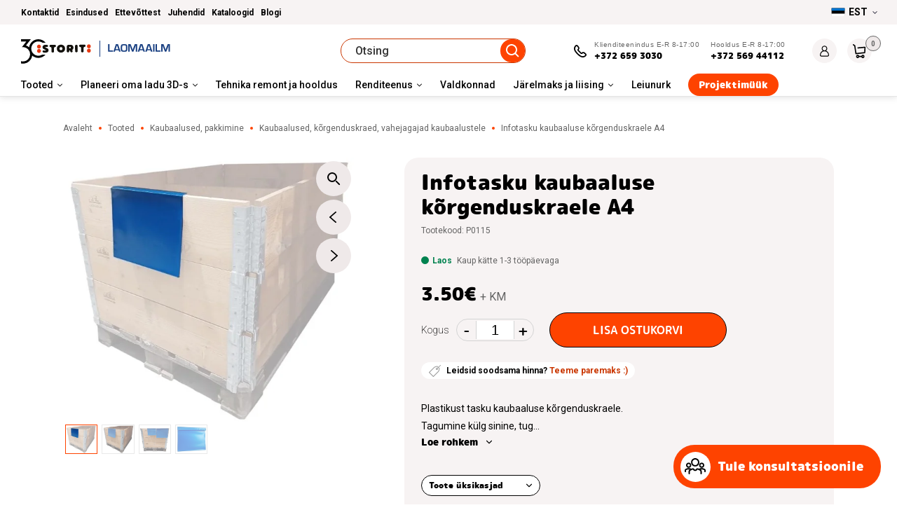

--- FILE ---
content_type: text/html; charset=UTF-8
request_url: https://storitgroup.com/toode/infotasku-kaubaaluse-korgenduskraele-a4/
body_size: 32529
content:
<!doctype html>
<html lang="et">
<head> <script type="text/javascript">
/* <![CDATA[ */
var gform;gform||(document.addEventListener("gform_main_scripts_loaded",function(){gform.scriptsLoaded=!0}),document.addEventListener("gform/theme/scripts_loaded",function(){gform.themeScriptsLoaded=!0}),window.addEventListener("DOMContentLoaded",function(){gform.domLoaded=!0}),gform={domLoaded:!1,scriptsLoaded:!1,themeScriptsLoaded:!1,isFormEditor:()=>"function"==typeof InitializeEditor,callIfLoaded:function(o){return!(!gform.domLoaded||!gform.scriptsLoaded||!gform.themeScriptsLoaded&&!gform.isFormEditor()||(gform.isFormEditor()&&console.warn("The use of gform.initializeOnLoaded() is deprecated in the form editor context and will be removed in Gravity Forms 3.1."),o(),0))},initializeOnLoaded:function(o){gform.callIfLoaded(o)||(document.addEventListener("gform_main_scripts_loaded",()=>{gform.scriptsLoaded=!0,gform.callIfLoaded(o)}),document.addEventListener("gform/theme/scripts_loaded",()=>{gform.themeScriptsLoaded=!0,gform.callIfLoaded(o)}),window.addEventListener("DOMContentLoaded",()=>{gform.domLoaded=!0,gform.callIfLoaded(o)}))},hooks:{action:{},filter:{}},addAction:function(o,r,e,t){gform.addHook("action",o,r,e,t)},addFilter:function(o,r,e,t){gform.addHook("filter",o,r,e,t)},doAction:function(o){gform.doHook("action",o,arguments)},applyFilters:function(o){return gform.doHook("filter",o,arguments)},removeAction:function(o,r){gform.removeHook("action",o,r)},removeFilter:function(o,r,e){gform.removeHook("filter",o,r,e)},addHook:function(o,r,e,t,n){null==gform.hooks[o][r]&&(gform.hooks[o][r]=[]);var d=gform.hooks[o][r];null==n&&(n=r+"_"+d.length),gform.hooks[o][r].push({tag:n,callable:e,priority:t=null==t?10:t})},doHook:function(r,o,e){var t;if(e=Array.prototype.slice.call(e,1),null!=gform.hooks[r][o]&&((o=gform.hooks[r][o]).sort(function(o,r){return o.priority-r.priority}),o.forEach(function(o){"function"!=typeof(t=o.callable)&&(t=window[t]),"action"==r?t.apply(null,e):e[0]=t.apply(null,e)})),"filter"==r)return e[0]},removeHook:function(o,r,t,n){var e;null!=gform.hooks[o][r]&&(e=(e=gform.hooks[o][r]).filter(function(o,r,e){return!!(null!=n&&n!=o.tag||null!=t&&t!=o.priority)}),gform.hooks[o][r]=e)}});
/* ]]> */
</script>

	<meta charset="UTF-8">
		<meta name="viewport" content="width=device-width, initial-scale=1">
	<link rel="profile" href="http://gmpg.org/xfn/11">
	<!-- <link href="../config.txt"> -->
	<meta name='robots' content='index, follow, max-image-preview:large, max-snippet:-1, max-video-preview:-1' />
	<style>img:is([sizes="auto" i], [sizes^="auto," i]) { contain-intrinsic-size: 3000px 1500px }</style>
	<link rel="alternate" hreflang="et" href="https://storitgroup.com/toode/infotasku-kaubaaluse-korgenduskraele-a4/" />
<link rel="alternate" hreflang="ru-ee" href="https://storitgroup.com/ru/tovar/informaczionnyj-karman-dlya-paletnogo/" />
<link rel="alternate" hreflang="fi" href="https://storitgroup.com/fi/tuote/tietotasku-lavakaulukseen-a4/" />
<link rel="alternate" hreflang="en" href="https://storitgroup.com/en/product/information-pocket-for-pallet-collar-a4/" />
<link rel="alternate" hreflang="lv-lv" href="https://storitgroup.com/lv/" />
<link rel="alternate" hreflang="x-default" href="https://storitgroup.com/toode/infotasku-kaubaaluse-korgenduskraele-a4/" />
<script id="cookieyes" type="text/javascript" src="https://cdn-cookieyes.com/client_data/12834c8e23db0abedd1ed91e/script.js" data-rocket-defer defer></script>
	<!-- This site is optimized with the Yoast SEO plugin v26.8 - https://yoast.com/product/yoast-seo-wordpress/ -->
	<title>Infotasku kaubaaluse kõrgenduskraele A4 &#8226; Storit</title>
	<meta name="description" content="Infotasku kaubaaluse kõrgenduskraele A4 — mõistliku hinnaga. Tarne üle Eesti! ☛ Tutvu tootega ja telli mugavalt STORIT e-poest!" />
	<link rel="canonical" href="https://storitgroup.com/toode/infotasku-kaubaaluse-korgenduskraele-a4/" />
	<meta property="og:locale" content="et_EE" />
	<meta property="og:type" content="article" />
	<meta property="og:title" content="Infotasku kaubaaluse kõrgenduskraele A4 &#8226; Storit" />
	<meta property="og:description" content="Infotasku kaubaaluse kõrgenduskraele A4 — mõistliku hinnaga. Tarne üle Eesti! ☛ Tutvu tootega ja telli mugavalt STORIT e-poest!" />
	<meta property="og:url" content="https://storitgroup.com/toode/infotasku-kaubaaluse-korgenduskraele-a4/" />
	<meta property="og:site_name" content="Storit" />
	<meta property="article:modified_time" content="2026-01-27T12:10:34+00:00" />
	<meta property="og:image" content="https://storitgroup.com/uploads/2023/02/1-tasku_prolexplast_a4-2-copy.jpg" />
	<meta property="og:image:width" content="598" />
	<meta property="og:image:height" content="540" />
	<meta property="og:image:type" content="image/jpeg" />
	<meta name="twitter:card" content="summary_large_image" />
	<script type="application/ld+json" class="yoast-schema-graph">{"@context":"https://schema.org","@graph":[{"@type":["WebPage","ItemPage"],"@id":"https://storitgroup.com/toode/infotasku-kaubaaluse-korgenduskraele-a4/","url":"https://storitgroup.com/toode/infotasku-kaubaaluse-korgenduskraele-a4/","name":"Infotasku kaubaaluse kõrgenduskraele A4 &#8226; Storit","isPartOf":{"@id":"https://storitgroup.com/#website"},"primaryImageOfPage":{"@id":"https://storitgroup.com/toode/infotasku-kaubaaluse-korgenduskraele-a4/#primaryimage"},"image":{"@id":"https://storitgroup.com/toode/infotasku-kaubaaluse-korgenduskraele-a4/#primaryimage"},"thumbnailUrl":"https://storitgroup.com/uploads/2023/02/1-tasku_prolexplast_a4-2-copy.jpg","datePublished":"2023-02-10T07:30:53+00:00","dateModified":"2026-01-27T12:10:34+00:00","description":"Infotasku kaubaaluse kõrgenduskraele A4 — mõistliku hinnaga. Tarne üle Eesti! ☛ Tutvu tootega ja telli mugavalt STORIT e-poest!","breadcrumb":{"@id":"https://storitgroup.com/toode/infotasku-kaubaaluse-korgenduskraele-a4/#breadcrumb"},"inLanguage":"et","potentialAction":[{"@type":"ReadAction","target":["https://storitgroup.com/toode/infotasku-kaubaaluse-korgenduskraele-a4/"]}]},{"@type":"ImageObject","inLanguage":"et","@id":"https://storitgroup.com/toode/infotasku-kaubaaluse-korgenduskraele-a4/#primaryimage","url":"https://storitgroup.com/uploads/2023/02/1-tasku_prolexplast_a4-2-copy.jpg","contentUrl":"https://storitgroup.com/uploads/2023/02/1-tasku_prolexplast_a4-2-copy.jpg","width":598,"height":540},{"@type":"BreadcrumbList","@id":"https://storitgroup.com/toode/infotasku-kaubaaluse-korgenduskraele-a4/#breadcrumb","itemListElement":[{"@type":"ListItem","position":1,"name":"Avaleht","item":"https://storitgroup.com/"},{"@type":"ListItem","position":2,"name":"Tooted","item":"https://storitgroup.com/tooted/"},{"@type":"ListItem","position":3,"name":"Kaubaalused, pakkimine","item":"https://storitgroup.com/kaubaalused-pakkimine/"},{"@type":"ListItem","position":4,"name":"Kaubaalused, kõrgenduskraed, vahejagajad kaubaalustele","item":"https://storitgroup.com/kaubaalused-pakkimine/kaubaalused-korgenduskraed-vahejagajad-kaubaalustele/"},{"@type":"ListItem","position":5,"name":"Infotasku kaubaaluse kõrgenduskraele A4"}]},{"@type":"WebSite","@id":"https://storitgroup.com/#website","url":"https://storitgroup.com/","name":"Storit","description":"","potentialAction":[{"@type":"SearchAction","target":{"@type":"EntryPoint","urlTemplate":"https://storitgroup.com/?s={search_term_string}"},"query-input":{"@type":"PropertyValueSpecification","valueRequired":true,"valueName":"search_term_string"}}],"inLanguage":"et"}]}</script>
	<!-- / Yoast SEO plugin. -->


<link rel='dns-prefetch' href='//fonts.googleapis.com' />
<link href='https://fonts.gstatic.com' crossorigin rel='preconnect' />
<link data-minify="1" rel='stylesheet' id='makecommerceblocks-css' href='https://storitgroup.com/wp-content/cache/min/1/wp-content/plugins/makecommerce/payment/gateway/woocommerce/blocks/css/makecommerceblocks.css?ver=1767863371' type='text/css' media='all' />
<link data-minify="1" rel='stylesheet' id='woosb-blocks-css' href='https://storitgroup.com/wp-content/cache/min/1/wp-content/plugins/woo-product-bundle/assets/css/blocks.css?ver=1767863371' type='text/css' media='all' />
<link rel='stylesheet' id='wp-block-library-css' href='https://storitgroup.com/wp-includes/css/dist/block-library/style.min.css?ver=6.8.2' type='text/css' media='all' />
<style id='classic-theme-styles-inline-css' type='text/css'>
/*! This file is auto-generated */
.wp-block-button__link{color:#fff;background-color:#32373c;border-radius:9999px;box-shadow:none;text-decoration:none;padding:calc(.667em + 2px) calc(1.333em + 2px);font-size:1.125em}.wp-block-file__button{background:#32373c;color:#fff;text-decoration:none}
</style>
<link data-minify="1" rel='stylesheet' id='plethoraplugins-tabs-style-css' href='https://storitgroup.com/wp-content/cache/min/1/wp-content/plugins/plethora-tabs-accordions/build/style-index.css?ver=1767863371' type='text/css' media='all' />
<style id='safe-svg-svg-icon-style-inline-css' type='text/css'>
.safe-svg-cover{text-align:center}.safe-svg-cover .safe-svg-inside{display:inline-block;max-width:100%}.safe-svg-cover svg{fill:currentColor;height:100%;max-height:100%;max-width:100%;width:100%}

</style>
<style id='global-styles-inline-css' type='text/css'>
:root{--wp--preset--aspect-ratio--square: 1;--wp--preset--aspect-ratio--4-3: 4/3;--wp--preset--aspect-ratio--3-4: 3/4;--wp--preset--aspect-ratio--3-2: 3/2;--wp--preset--aspect-ratio--2-3: 2/3;--wp--preset--aspect-ratio--16-9: 16/9;--wp--preset--aspect-ratio--9-16: 9/16;--wp--preset--color--black: #000000;--wp--preset--color--cyan-bluish-gray: #abb8c3;--wp--preset--color--white: #ffffff;--wp--preset--color--pale-pink: #f78da7;--wp--preset--color--vivid-red: #cf2e2e;--wp--preset--color--luminous-vivid-orange: #ff6900;--wp--preset--color--luminous-vivid-amber: #fcb900;--wp--preset--color--light-green-cyan: #7bdcb5;--wp--preset--color--vivid-green-cyan: #00d084;--wp--preset--color--pale-cyan-blue: #8ed1fc;--wp--preset--color--vivid-cyan-blue: #0693e3;--wp--preset--color--vivid-purple: #9b51e0;--wp--preset--gradient--vivid-cyan-blue-to-vivid-purple: linear-gradient(135deg,rgba(6,147,227,1) 0%,rgb(155,81,224) 100%);--wp--preset--gradient--light-green-cyan-to-vivid-green-cyan: linear-gradient(135deg,rgb(122,220,180) 0%,rgb(0,208,130) 100%);--wp--preset--gradient--luminous-vivid-amber-to-luminous-vivid-orange: linear-gradient(135deg,rgba(252,185,0,1) 0%,rgba(255,105,0,1) 100%);--wp--preset--gradient--luminous-vivid-orange-to-vivid-red: linear-gradient(135deg,rgba(255,105,0,1) 0%,rgb(207,46,46) 100%);--wp--preset--gradient--very-light-gray-to-cyan-bluish-gray: linear-gradient(135deg,rgb(238,238,238) 0%,rgb(169,184,195) 100%);--wp--preset--gradient--cool-to-warm-spectrum: linear-gradient(135deg,rgb(74,234,220) 0%,rgb(151,120,209) 20%,rgb(207,42,186) 40%,rgb(238,44,130) 60%,rgb(251,105,98) 80%,rgb(254,248,76) 100%);--wp--preset--gradient--blush-light-purple: linear-gradient(135deg,rgb(255,206,236) 0%,rgb(152,150,240) 100%);--wp--preset--gradient--blush-bordeaux: linear-gradient(135deg,rgb(254,205,165) 0%,rgb(254,45,45) 50%,rgb(107,0,62) 100%);--wp--preset--gradient--luminous-dusk: linear-gradient(135deg,rgb(255,203,112) 0%,rgb(199,81,192) 50%,rgb(65,88,208) 100%);--wp--preset--gradient--pale-ocean: linear-gradient(135deg,rgb(255,245,203) 0%,rgb(182,227,212) 50%,rgb(51,167,181) 100%);--wp--preset--gradient--electric-grass: linear-gradient(135deg,rgb(202,248,128) 0%,rgb(113,206,126) 100%);--wp--preset--gradient--midnight: linear-gradient(135deg,rgb(2,3,129) 0%,rgb(40,116,252) 100%);--wp--preset--font-size--small: 13px;--wp--preset--font-size--medium: 20px;--wp--preset--font-size--large: 36px;--wp--preset--font-size--x-large: 42px;--wp--preset--spacing--20: 0.44rem;--wp--preset--spacing--30: 0.67rem;--wp--preset--spacing--40: 1rem;--wp--preset--spacing--50: 1.5rem;--wp--preset--spacing--60: 2.25rem;--wp--preset--spacing--70: 3.38rem;--wp--preset--spacing--80: 5.06rem;--wp--preset--shadow--natural: 6px 6px 9px rgba(0, 0, 0, 0.2);--wp--preset--shadow--deep: 12px 12px 50px rgba(0, 0, 0, 0.4);--wp--preset--shadow--sharp: 6px 6px 0px rgba(0, 0, 0, 0.2);--wp--preset--shadow--outlined: 6px 6px 0px -3px rgba(255, 255, 255, 1), 6px 6px rgba(0, 0, 0, 1);--wp--preset--shadow--crisp: 6px 6px 0px rgba(0, 0, 0, 1);}:where(.is-layout-flex){gap: 0.5em;}:where(.is-layout-grid){gap: 0.5em;}body .is-layout-flex{display: flex;}.is-layout-flex{flex-wrap: wrap;align-items: center;}.is-layout-flex > :is(*, div){margin: 0;}body .is-layout-grid{display: grid;}.is-layout-grid > :is(*, div){margin: 0;}:where(.wp-block-columns.is-layout-flex){gap: 2em;}:where(.wp-block-columns.is-layout-grid){gap: 2em;}:where(.wp-block-post-template.is-layout-flex){gap: 1.25em;}:where(.wp-block-post-template.is-layout-grid){gap: 1.25em;}.has-black-color{color: var(--wp--preset--color--black) !important;}.has-cyan-bluish-gray-color{color: var(--wp--preset--color--cyan-bluish-gray) !important;}.has-white-color{color: var(--wp--preset--color--white) !important;}.has-pale-pink-color{color: var(--wp--preset--color--pale-pink) !important;}.has-vivid-red-color{color: var(--wp--preset--color--vivid-red) !important;}.has-luminous-vivid-orange-color{color: var(--wp--preset--color--luminous-vivid-orange) !important;}.has-luminous-vivid-amber-color{color: var(--wp--preset--color--luminous-vivid-amber) !important;}.has-light-green-cyan-color{color: var(--wp--preset--color--light-green-cyan) !important;}.has-vivid-green-cyan-color{color: var(--wp--preset--color--vivid-green-cyan) !important;}.has-pale-cyan-blue-color{color: var(--wp--preset--color--pale-cyan-blue) !important;}.has-vivid-cyan-blue-color{color: var(--wp--preset--color--vivid-cyan-blue) !important;}.has-vivid-purple-color{color: var(--wp--preset--color--vivid-purple) !important;}.has-black-background-color{background-color: var(--wp--preset--color--black) !important;}.has-cyan-bluish-gray-background-color{background-color: var(--wp--preset--color--cyan-bluish-gray) !important;}.has-white-background-color{background-color: var(--wp--preset--color--white) !important;}.has-pale-pink-background-color{background-color: var(--wp--preset--color--pale-pink) !important;}.has-vivid-red-background-color{background-color: var(--wp--preset--color--vivid-red) !important;}.has-luminous-vivid-orange-background-color{background-color: var(--wp--preset--color--luminous-vivid-orange) !important;}.has-luminous-vivid-amber-background-color{background-color: var(--wp--preset--color--luminous-vivid-amber) !important;}.has-light-green-cyan-background-color{background-color: var(--wp--preset--color--light-green-cyan) !important;}.has-vivid-green-cyan-background-color{background-color: var(--wp--preset--color--vivid-green-cyan) !important;}.has-pale-cyan-blue-background-color{background-color: var(--wp--preset--color--pale-cyan-blue) !important;}.has-vivid-cyan-blue-background-color{background-color: var(--wp--preset--color--vivid-cyan-blue) !important;}.has-vivid-purple-background-color{background-color: var(--wp--preset--color--vivid-purple) !important;}.has-black-border-color{border-color: var(--wp--preset--color--black) !important;}.has-cyan-bluish-gray-border-color{border-color: var(--wp--preset--color--cyan-bluish-gray) !important;}.has-white-border-color{border-color: var(--wp--preset--color--white) !important;}.has-pale-pink-border-color{border-color: var(--wp--preset--color--pale-pink) !important;}.has-vivid-red-border-color{border-color: var(--wp--preset--color--vivid-red) !important;}.has-luminous-vivid-orange-border-color{border-color: var(--wp--preset--color--luminous-vivid-orange) !important;}.has-luminous-vivid-amber-border-color{border-color: var(--wp--preset--color--luminous-vivid-amber) !important;}.has-light-green-cyan-border-color{border-color: var(--wp--preset--color--light-green-cyan) !important;}.has-vivid-green-cyan-border-color{border-color: var(--wp--preset--color--vivid-green-cyan) !important;}.has-pale-cyan-blue-border-color{border-color: var(--wp--preset--color--pale-cyan-blue) !important;}.has-vivid-cyan-blue-border-color{border-color: var(--wp--preset--color--vivid-cyan-blue) !important;}.has-vivid-purple-border-color{border-color: var(--wp--preset--color--vivid-purple) !important;}.has-vivid-cyan-blue-to-vivid-purple-gradient-background{background: var(--wp--preset--gradient--vivid-cyan-blue-to-vivid-purple) !important;}.has-light-green-cyan-to-vivid-green-cyan-gradient-background{background: var(--wp--preset--gradient--light-green-cyan-to-vivid-green-cyan) !important;}.has-luminous-vivid-amber-to-luminous-vivid-orange-gradient-background{background: var(--wp--preset--gradient--luminous-vivid-amber-to-luminous-vivid-orange) !important;}.has-luminous-vivid-orange-to-vivid-red-gradient-background{background: var(--wp--preset--gradient--luminous-vivid-orange-to-vivid-red) !important;}.has-very-light-gray-to-cyan-bluish-gray-gradient-background{background: var(--wp--preset--gradient--very-light-gray-to-cyan-bluish-gray) !important;}.has-cool-to-warm-spectrum-gradient-background{background: var(--wp--preset--gradient--cool-to-warm-spectrum) !important;}.has-blush-light-purple-gradient-background{background: var(--wp--preset--gradient--blush-light-purple) !important;}.has-blush-bordeaux-gradient-background{background: var(--wp--preset--gradient--blush-bordeaux) !important;}.has-luminous-dusk-gradient-background{background: var(--wp--preset--gradient--luminous-dusk) !important;}.has-pale-ocean-gradient-background{background: var(--wp--preset--gradient--pale-ocean) !important;}.has-electric-grass-gradient-background{background: var(--wp--preset--gradient--electric-grass) !important;}.has-midnight-gradient-background{background: var(--wp--preset--gradient--midnight) !important;}.has-small-font-size{font-size: var(--wp--preset--font-size--small) !important;}.has-medium-font-size{font-size: var(--wp--preset--font-size--medium) !important;}.has-large-font-size{font-size: var(--wp--preset--font-size--large) !important;}.has-x-large-font-size{font-size: var(--wp--preset--font-size--x-large) !important;}
:where(.wp-block-post-template.is-layout-flex){gap: 1.25em;}:where(.wp-block-post-template.is-layout-grid){gap: 1.25em;}
:where(.wp-block-columns.is-layout-flex){gap: 2em;}:where(.wp-block-columns.is-layout-grid){gap: 2em;}
:root :where(.wp-block-pullquote){font-size: 1.5em;line-height: 1.6;}
</style>
<link rel='stylesheet' id='wapf-frontend-css-css' href='https://storitgroup.com/wp-content/plugins/advanced-product-fields-for-woocommerce/assets/css/frontend.min.css?ver=1.6.18' type='text/css' media='all' />
<link rel='stylesheet' id='photoswipe-css' href='https://storitgroup.com/wp-content/plugins/woocommerce/assets/css/photoswipe/photoswipe.min.css?ver=10.4.3' type='text/css' media='all' />
<link rel='stylesheet' id='photoswipe-default-skin-css' href='https://storitgroup.com/wp-content/plugins/woocommerce/assets/css/photoswipe/default-skin/default-skin.min.css?ver=10.4.3' type='text/css' media='all' />
<link data-minify="1" rel='stylesheet' id='woocommerce-layout-css' href='https://storitgroup.com/wp-content/cache/min/1/wp-content/plugins/woocommerce/assets/css/woocommerce-layout.css?ver=1767863373' type='text/css' media='all' />
<link data-minify="1" rel='stylesheet' id='woocommerce-general-css' href='https://storitgroup.com/wp-content/cache/min/1/wp-content/plugins/woocommerce/assets/css/woocommerce.css?ver=1767863373' type='text/css' media='all' />
<style id='woocommerce-inline-inline-css' type='text/css'>
.woocommerce form .form-row .required { visibility: visible; }
</style>
<link rel='stylesheet' id='wpml-legacy-dropdown-0-css' href='https://storitgroup.com/wp-content/plugins/sitepress-multilingual-cms/templates/language-switchers/legacy-dropdown/style.min.css?ver=1' type='text/css' media='all' />
<link rel='stylesheet' id='wpml-legacy-dropdown-click-0-css' href='https://storitgroup.com/wp-content/plugins/sitepress-multilingual-cms/templates/language-switchers/legacy-dropdown-click/style.min.css?ver=1' type='text/css' media='all' />
<link rel='stylesheet' id='vpd-public-css' href='https://storitgroup.com/wp-content/plugins/variation-price-display/public/css/public.min.css?ver=1.4.0' type='text/css' media='all' />
<link data-minify="1" rel='stylesheet' id='xoo-wsc-css' href='https://storitgroup.com/wp-content/cache/min/1/wp-content/plugins/woocommerce-side-cart-premium/public/css/xoo-wsc-public.css?ver=1767863371' type='text/css' media='all' />
<style id='xoo-wsc-inline-css' type='text/css'>
.xoo-wsc-footer a.xoo-wsc-ft-btn{
				background-color: #777;
				color: #fff;
				padding-top: 5px;
				padding-bottom: 5px;
			}

			.xoo-wsc-coupon-submit{
				background-color: #777;
				color: #fff;
			}
			.xoo-wsc-header{
				background-color: #ffffff;
				color: #000000;
				border-bottom-width: 1px;
				border-bottom-color: #eeeeee;
				border-bottom-style: solid;
				padding: 10px 20px;
			}
			.xoo-wsc-ctxt{
				font-size: 20px;
			}
			.xoo-wsc-close{
				font-size: 20px;
			}
			.xoo-wsc-container{
				width: 300px;
			}
			.xoo-wsc-body{
				background-color: #ffffff;
				font-size: 14px;
				color: #000000;
			}
			input[type='number'].xoo-wsc-qty{
				background-color: #ffffff;
			}
			.xoo-wsc-qtybox{
				border-color: #000000;
			}
			.xoo-wsc-chng{
				border-color: #000000;
			}
			a.xoo-wsc-remove{
				color: #000000;
			}
			a.xoo-wsc-pname{
				color: #000000;
				font-size: 16px;
			}
			.xoo-wsc-img-col{
				width: 35%;
			}
			.xoo-wsc-sum-col{
				width: 60%;
			}
			.xoo-wsc-product{
				border-top-style: solid;
				border-top-color: #eeeeee;
				border-top-width: 1px;
			}
			.xoo-wsc-basket{
				background-color: #ffffff;
				bottom: 12px;
				position: fixed;
			}
			.xoo-wsc-basket .xoo-wsc-bki{
				color: #000000;
				font-size: 35px;
			}
			.xoo-wsc-basket img.xoo-wsc-bki{
				width: 35px;
				height: 35px;
			}
			.xoo-wsc-items-count{
				background-color: #cc0086;
				color: #ffffff;
			}
			.xoo-wsc-footer{
				background-color: #ffffff;
			}
			.xoo-wsc-footer a.xoo-wsc-ft-btn{
				margin: 4px 0;
			}
			.xoo-wsc-wp-item img.size-shop_catalog, .xoo-wsc-rp-item img.wp-post-image{
				width: 75px;
			}
			li.xoo-wsc-rp-item{
				background-color: #fff;
			}
		.xoo-wsc-footer{
				position: absolute;
			}
			.xoo-wsc-container{
				top: 0;
				bottom: 0;
			}
				.xoo-wsc-basket{
					right: 0;
				}
				.xoo-wsc-basket, .xoo-wsc-container{
					transition-property: right;
				}
				.xoo-wsc-items-count{
					left: -15px;
				}
				.xoo-wsc-container{
					right: -300px;
				}
				.xoo-wsc-modal.xoo-wsc-active .xoo-wsc-basket{
					right: 300px;
				}
				.xoo-wsc-modal.xoo-wsc-active .xoo-wsc-container{
					right: 0;
				}
			
</style>
<link data-minify="1" rel='stylesheet' id='xoo-wsc-fonts-css' href='https://storitgroup.com/wp-content/cache/min/1/wp-content/plugins/woocommerce-side-cart-premium/lib/fonts/xoo-wsc-fonts.css?ver=1767863371' type='text/css' media='all' />
<link data-minify="1" rel='stylesheet' id='woosb-frontend-css' href='https://storitgroup.com/wp-content/cache/min/1/wp-content/plugins/woo-product-bundle/assets/css/frontend.css?ver=1767863395' type='text/css' media='all' />
<link data-minify="1" rel='stylesheet' id='theme-mpuls-bold-font-css' href='https://storitgroup.com/wp-content/cache/min/1/wp-content/themes/laomaailm/assets/css/bold_font.css?ver=1767863371' type='text/css' media='all' />
<link data-minify="1" rel='stylesheet' id='theme-style-css' href='https://storitgroup.com/wp-content/cache/min/1/wp-content/themes/laomaailm/assets/css/site.css?ver=1767863371' type='text/css' media='all' />
<link rel='stylesheet' id='theme-font-css' href='https://fonts.googleapis.com/css2?family=Roboto%3Awght%40200%3B400%3B500%3B700&#038;display=swap&#038;ver=2026-01-08-4' type='text/css' media='all' />
<link data-minify="1" rel='stylesheet' id='blog-style-css' href='https://storitgroup.com/wp-content/cache/min/1/wp-content/themes/laomaailm/assets/css/blogposts.css?ver=1767863371' type='text/css' media='all' />
<link data-minify="1" rel='stylesheet' id='jarelmaksliising-css' href='https://storitgroup.com/wp-content/cache/min/1/wp-content/themes/laomaailm/assets/css/jarelmaks-liising.css?ver=1767863371' type='text/css' media='all' />
<link data-minify="1" rel='stylesheet' id='category-style-css' href='https://storitgroup.com/wp-content/cache/min/1/wp-content/themes/laomaailm/assets/css/category.css?ver=1767863371' type='text/css' media='all' />
<link data-minify="1" rel='stylesheet' id='single-blog-style-css' href='https://storitgroup.com/wp-content/cache/min/1/wp-content/themes/laomaailm/assets/css/single-blogpost.css?ver=1767863371' type='text/css' media='all' />
<link data-minify="1" rel='stylesheet' id='theme-slick-slider-css' href='https://storitgroup.com/wp-content/cache/min/1/wp-content/themes/laomaailm/assets/css/slick.css?ver=1767863371' type='text/css' media='all' />
<link data-minify="1" rel='stylesheet' id='storit-single-product-css' href='https://storitgroup.com/wp-content/cache/min/1/wp-content/themes/laomaailm/assets/css/single-product.css?ver=1767863395' type='text/css' media='all' />
<script type="text/javascript" id="wpml-cookie-js-extra">
/* <![CDATA[ */
var wpml_cookies = {"wp-wpml_current_language":{"value":"et","expires":1,"path":"\/"}};
var wpml_cookies = {"wp-wpml_current_language":{"value":"et","expires":1,"path":"\/"}};
/* ]]> */
</script>
<script data-minify="1" type="text/javascript" src="https://storitgroup.com/wp-content/cache/min/1/wp-content/plugins/sitepress-multilingual-cms/res/js/cookies/language-cookie.js?ver=1767863371" id="wpml-cookie-js" defer="defer" data-wp-strategy="defer"></script>
<script type="text/javascript" src="https://storitgroup.com/wp-includes/js/jquery/jquery.min.js?ver=3.7.1" id="jquery-core-js"></script>
<script type="text/javascript" src="https://storitgroup.com/wp-includes/js/jquery/jquery-migrate.min.js?ver=3.4.1" id="jquery-migrate-js" data-rocket-defer defer></script>
<script type="text/javascript" src="https://storitgroup.com/wp-content/plugins/woocommerce/assets/js/jquery-blockui/jquery.blockUI.min.js?ver=2.7.0-wc.10.4.3" id="wc-jquery-blockui-js" defer="defer" data-wp-strategy="defer"></script>
<script type="text/javascript" id="wc-add-to-cart-js-extra">
/* <![CDATA[ */
var wc_add_to_cart_params = {"ajax_url":"\/wp-admin\/admin-ajax.php","wc_ajax_url":"\/?wc-ajax=%%endpoint%%","i18n_view_cart":"Vaata ostukorvi","cart_url":"https:\/\/storitgroup.com\/ostukorv-2\/","is_cart":"","cart_redirect_after_add":"no"};
/* ]]> */
</script>
<script type="text/javascript" src="https://storitgroup.com/wp-content/plugins/woocommerce/assets/js/frontend/add-to-cart.min.js?ver=10.4.3" id="wc-add-to-cart-js" defer="defer" data-wp-strategy="defer"></script>
<script type="text/javascript" src="https://storitgroup.com/wp-content/plugins/woocommerce/assets/js/zoom/jquery.zoom.min.js?ver=1.7.21-wc.10.4.3" id="wc-zoom-js" defer="defer" data-wp-strategy="defer"></script>
<script type="text/javascript" src="https://storitgroup.com/wp-content/plugins/woocommerce/assets/js/flexslider/jquery.flexslider.min.js?ver=2.7.2-wc.10.4.3" id="wc-flexslider-js" defer="defer" data-wp-strategy="defer"></script>
<script type="text/javascript" src="https://storitgroup.com/wp-content/plugins/woocommerce/assets/js/photoswipe/photoswipe.min.js?ver=4.1.1-wc.10.4.3" id="wc-photoswipe-js" defer="defer" data-wp-strategy="defer"></script>
<script type="text/javascript" src="https://storitgroup.com/wp-content/plugins/woocommerce/assets/js/photoswipe/photoswipe-ui-default.min.js?ver=4.1.1-wc.10.4.3" id="wc-photoswipe-ui-default-js" defer="defer" data-wp-strategy="defer"></script>
<script type="text/javascript" src="https://storitgroup.com/wp-content/plugins/woocommerce/assets/js/js-cookie/js.cookie.min.js?ver=2.1.4-wc.10.4.3" id="wc-js-cookie-js" data-wp-strategy="defer" data-rocket-defer defer></script>
<script type="text/javascript" id="woocommerce-js-extra">
/* <![CDATA[ */
var woocommerce_params = {"ajax_url":"\/wp-admin\/admin-ajax.php","wc_ajax_url":"\/?wc-ajax=%%endpoint%%","i18n_password_show":"Show password","i18n_password_hide":"Hide password"};
/* ]]> */
</script>
<script type="text/javascript" src="https://storitgroup.com/wp-content/plugins/woocommerce/assets/js/frontend/woocommerce.min.js?ver=10.4.3" id="woocommerce-js" defer="defer" data-wp-strategy="defer"></script>
<script type="text/javascript" src="https://storitgroup.com/wp-content/plugins/sitepress-multilingual-cms/templates/language-switchers/legacy-dropdown-click/script.min.js?ver=1" id="wpml-legacy-dropdown-click-0-js" data-rocket-defer defer></script>
<script type="text/javascript" id="wc-country-select-js-extra">
/* <![CDATA[ */
var wc_country_select_params = {"countries":"{\"EE\":[],\"FI\":[]}","i18n_select_state_text":"Vali\u2026","i18n_no_matches":"Tulemusi pole","i18n_ajax_error":"Laadimine eba\u00f5nnestus","i18n_input_too_short_1":"Palun sisesta v\u00e4hemalt 1 t\u00e4hem\u00e4rk","i18n_input_too_short_n":"Palun sisesta v\u00e4hemalt %qty% t\u00e4hem\u00e4rki","i18n_input_too_long_1":"Palun kustuta 1 t\u00e4hem\u00e4rk","i18n_input_too_long_n":"Palun kustuta %qty% t\u00e4hem\u00e4rki","i18n_selection_too_long_1":"Sa v\u00f5id valida ainult 1 variandi","i18n_selection_too_long_n":"Sa v\u00f5id valida ainult %qty% varianti","i18n_load_more":"Laadin rohkem tulemusi\u2026","i18n_searching":"Otsin\u2026"};
/* ]]> */
</script>
<script type="text/javascript" src="https://storitgroup.com/wp-content/plugins/woocommerce/assets/js/frontend/country-select.min.js?ver=10.4.3" id="wc-country-select-js" defer="defer" data-wp-strategy="defer"></script>
<script type="text/javascript" id="MC_BLOCKS_SWITCHER-js-before">
/* <![CDATA[ */
const MC_BLOCKS_SWITCHER = {"country":"EE"}
/* ]]> */
</script>
<script data-minify="1" type="text/javascript" src="https://storitgroup.com/wp-content/cache/min/1/wp-content/plugins/makecommerce/payment/gateway/woocommerce/blocks/js/mc_blocks_payment_switcher.js?ver=1767863371" id="MC_BLOCKS_SWITCHER-js" data-rocket-defer defer></script>
<link rel="https://api.w.org/" href="https://storitgroup.com/wp-json/" /><link rel="alternate" title="JSON" type="application/json" href="https://storitgroup.com/wp-json/wp/v2/product/203977" /><link rel="EditURI" type="application/rsd+xml" title="RSD" href="https://storitgroup.com/xmlrpc.php?rsd" />
<meta name="generator" content="WordPress 6.8.2" />
<meta name="generator" content="WooCommerce 10.4.3" />
<link rel='shortlink' href='https://storitgroup.com/?p=203977' />
<link rel="alternate" title="oEmbed (JSON)" type="application/json+oembed" href="https://storitgroup.com/wp-json/oembed/1.0/embed?url=https%3A%2F%2Fstoritgroup.com%2Ftoode%2Finfotasku-kaubaaluse-korgenduskraele-a4%2F" />
<link rel="alternate" title="oEmbed (XML)" type="text/xml+oembed" href="https://storitgroup.com/wp-json/oembed/1.0/embed?url=https%3A%2F%2Fstoritgroup.com%2Ftoode%2Finfotasku-kaubaaluse-korgenduskraele-a4%2F&#038;format=xml" />
<meta name="generator" content="WPML ver:4.8.6 stt:1,15,18,31,45;" />
	<!-- Google Tag Manager -- >
	<script>
		if(navigator.userAgent.indexOf("Speed Insights") == -1 && navigator.userAgent.indexOf("Lighthouse") == -1) {
			(function(w,d,s,l,i){w[l]=w[l]||[];w[l].push({'gtm.start':
			new Date().getTime(),event:'gtm.js'});var f=d.getElementsByTagName(s)[0],
			j=d.createElement(s),dl=l!='dataLayer'?'&l='+l:'';j.async=true;j.src=
			'https://www.googletagmanager.com/gtm.js?id='+i+dl;f.parentNode.insertBefore(j,f);
			})(window,document,'script','dataLayer','GTM-MRVM5M2');
			
		}
	</script>
	< !-- End Google Tag Manager -->
	
	<!-- Google Analytics -->
	<script>
		if(navigator.userAgent.indexOf("Speed Insights") == -1 && navigator.userAgent.indexOf("Lighthouse") == -1) {
			(function(i,s,o,g,r,a,m){i['GoogleAnalyticsObject']=r;i[r]=i[r]||function(){
			(i[r].q=i[r].q||[]).push(arguments)},i[r].l=1*new Date();a=s.createElement(o),
			m=s.getElementsByTagName(o)[0];a.async=1;a.src=g;m.parentNode.insertBefore(a,m)
			})(window,document,'script','https://www.google-analytics.com/analytics.js','ga');

			ga('create', 'UA-36679978-1', 'auto');
			ga('send', 'pageview');
		}
	</script>
	<!-- End Google Analytics -->
		<noscript><style>.woocommerce-product-gallery{ opacity: 1 !important; }</style></noscript>
	<link rel="icon" href="https://storitgroup.com/uploads/2021/06/cropped-android-chrome-512x512-1-32x32.png" sizes="32x32" />
<link rel="icon" href="https://storitgroup.com/uploads/2021/06/cropped-android-chrome-512x512-1-192x192.png" sizes="192x192" />
<link rel="apple-touch-icon" href="https://storitgroup.com/uploads/2021/06/cropped-android-chrome-512x512-1-180x180.png" />
<meta name="msapplication-TileImage" content="https://storitgroup.com/uploads/2021/06/cropped-android-chrome-512x512-1-270x270.png" />
		<style type="text/css" id="wp-custom-css">
			.woosb-summary .woosb-count{
	display: none !important;
}

body .cky-consent-container{
	z-index: 9999999999999999;
}

body .sticky_chat{
	z-index: 99999991;
}
body:not(.wp-admin) ul.products{
	flex-wrap: wrap;
}
.slick-list{
	width: 100%;
}		</style>
			<!-- Google Tag Manager -->
	<script>(function(w,d,s,l,i){w[l]=w[l]||[];w[l].push({'gtm.start':
	new Date().getTime(),event:'gtm.js'});var f=d.getElementsByTagName(s)[0],
	j=d.createElement(s),dl=l!='dataLayer'?'&l='+l:'';j.async=true;j.src=
	'https://www.googletagmanager.com/gtm.js?id='+i+dl;f.parentNode.insertBefore(j,f);
	})(window,document,'script','dataLayer', 'GTM-TGV5MV2');</script>
	<!-- End Google Tag Manager -->
<meta name="generator" content="WP Rocket 3.20.3" data-wpr-features="wpr_defer_js wpr_minify_js wpr_image_dimensions wpr_minify_css wpr_preload_links wpr_desktop" /></head>
<body class="wp-singular product-template-default single single-product postid-203977 wp-theme-laomaailm lang-et user-0 _liitu_offcanvas_side theme-laomaailm woocommerce woocommerce-page woocommerce-no-js vpd-loaded">


<!-- Google Tag Manager (noscript) -->
<noscript><iframe src="https://www.googletagmanager.com/ns.html?id="GTM-TGV5MV2height="0" width="0" style="display:none;visibility:hidden"></iframe></noscript>
<!-- End Google Tag Manager (noscript) -->

<div data-rocket-location-hash="5bf8456595d90341090152eb60122324" class="offcanvas-wrap">
		<div data-rocket-location-hash="627ce697b37669a55d9e2b87854fb547" class="offcanvas-menu">
		<span class="ui-close" onclick="jQuery('html').toggleClass('offcanvas-open');">&nbsp;</span>
		
				<div data-rocket-location-hash="d38bc6e5d2df6b6b1394e08a0cc8b8e9" class="_lang_switch">
			
<div
	 class="wpml-ls-statics-shortcode_actions wpml-ls wpml-ls-legacy-dropdown js-wpml-ls-legacy-dropdown">
	<ul>

		<li tabindex="0" class="wpml-ls-slot-shortcode_actions wpml-ls-item wpml-ls-item-et wpml-ls-current-language wpml-ls-first-item wpml-ls-item-legacy-dropdown">
			<a href="#" class="js-wpml-ls-item-toggle wpml-ls-item-toggle">
                                                    <img width="27" height="18"
            class="wpml-ls-flag"
            src="https://storitgroup.com/uploads/flags/EE_flag.svg"
            alt=""
           
           
    /><span class="wpml-ls-native">EST</span></a>

			<ul class="wpml-ls-sub-menu">
				
					<li class="wpml-ls-slot-shortcode_actions wpml-ls-item wpml-ls-item-ru">
						<form method="get" action="https://storitgroup.com/ru/tovar/informaczionnyj-karman-dlya-paletnogo/" class="wpml-ls-link">
							<input type="submit" name="lng" value="changed">
                                                                <img width="27" height="18"
            class="wpml-ls-flag"
            src="https://storitgroup.com/uploads/flags/RU_flag.svg"
            alt=""
           
           
    /><span class="wpml-ls-native" lang="ru">РУС</span></form>
					</li>

				
					<li class="wpml-ls-slot-shortcode_actions wpml-ls-item wpml-ls-item-fi">
						<form method="get" action="https://storitgroup.com/fi/tuote/tietotasku-lavakaulukseen-a4/" class="wpml-ls-link">
							<input type="submit" name="lng" value="changed">
                                                                <img width="27" height="18"
            class="wpml-ls-flag"
            src="https://storitgroup.com/uploads/flags/FI_flag.svg"
            alt=""
           
           
    /><span class="wpml-ls-native" lang="fi">FIN</span></form>
					</li>

				
					<li class="wpml-ls-slot-shortcode_actions wpml-ls-item wpml-ls-item-en">
						<form method="get" action="https://storitgroup.com/en/product/information-pocket-for-pallet-collar-a4/" class="wpml-ls-link">
							<input type="submit" name="lng" value="changed">
                                                                <img width="27" height="18"
            class="wpml-ls-flag"
            src="https://storitgroup.com/uploads/flags/GB_flag.svg"
            alt=""
           
           
    /><span class="wpml-ls-native" lang="en">ENG</span></form>
					</li>

				
					<li class="wpml-ls-slot-shortcode_actions wpml-ls-item wpml-ls-item-lv wpml-ls-last-item">
						<form method="get" action="https://storitgroup.com/lv/" class="wpml-ls-link">
							<input type="submit" name="lng" value="changed">
                                                                <img width="18" height="12"
            class="wpml-ls-flag"
            src="https://storitgroup.com/wp-content/plugins/sitepress-multilingual-cms/res/flags/lv.png"
            alt=""
           
           
    /><span class="wpml-ls-native" lang="lv">LAT</span></form>
					</li>

							</ul>

		</li>

	</ul>
</div>
		</div>

		<div data-rocket-location-hash="be054dbbe8f44f6495427f5c01f1db8a" class="_client_support_wrap"><div class="_icon"></div><div class="support_num"><div class="_label">Klienditeenindus E-R 8-17:00</div><a class="_number" href="tel:+372 659 3030">+372 659 3030</a></div><div class="support_num"><div class="_label">Hooldus E-R  8-17:00</div><a class="_number" href="tel:+372 569 44112">+372 569 44112</a></div></div>
					<div data-rocket-location-hash="5abf09a3c58ef5e4031ec866a8f24a80" class="offcanvas-content" data-simplebar>
				<div class="header-main-mob-menus-new">
					<div class="_ePoodMenu"><span>Epood / Tooted</span></div><div class="_ePoodMenuContainer"><div class="_floatMainCats"><a class="_floatMainMenuPoint  " href="https://storitgroup.com/laoriiulid-korruslaod/"><img width="27" height="20" src="https://storitgroup.com/uploads/2022/07/warehouse.svg" alt="Laoriiulid, korruslaod"><span>Laoriiulid, korruslaod</span><span class="_closeMenu"></span></a><div class="_subMenusList"><div class="_firstSubMenu"><div class="_firstSub"><a class="" href="https://storitgroup.com/laoriiulid-korruslaod/kaubaalusteriiulid/">Kaubaalusteriiulid</a><div class="_secondSubMenu"><a class="" href="https://storitgroup.com/laoriiulid-korruslaod/kaubaalusteriiulid/kaubaalusteriiulid-brannehylte/">Kaubaalusteriiulid: Brännehylte</a><a class="" href="https://storitgroup.com/laoriiulid-korruslaod/kaubaalusteriiulid/kaubaalusteriiulid-storit-premium/">Kaubaalusteriiulid: STORIT Premium</a><a class="" href="https://storitgroup.com/laoriiulid-korruslaod/kaubaalusteriiulid/ladustamissusteem-storeganizer/">Ladustamissüsteem: Storeganizer</a><a class="" href="https://storitgroup.com/laoriiulid-korruslaod/kaubaalusteriiulid/kaubaaluseriiulite-lisavarustus/">Kaubaaluseriiulite lisavarustus</a></div></div><div class="_firstSub"><a class="" href="https://storitgroup.com/laoriiulid-korruslaod/peenkaubariiulid/">Peenkaubariiulid</a><div class="_secondSubMenu"><a class="" href="https://storitgroup.com/laoriiulid-korruslaod/peenkaubariiulid/peenkaubariiulid-storit-eco/">Peenkaubariiulid: STORIT Eco</a><a class="" href="https://storitgroup.com/laoriiulid-korruslaod/peenkaubariiulid/peenkaubariiulid-storit-xl/">Peenkaubariiulid: STORIT XL</a><a class="" href="https://storitgroup.com/laoriiulid-korruslaod/peenkaubariiulid/peenkaubariiulid-super-1-2-3/">Peenkaubariiulid: SUPER 1-2-3</a><a class="" href="https://storitgroup.com/laoriiulid-korruslaod/peenkaubariiulid/peenkaubariiul-storit-xxl/">Peenkaubariiul: STORIT XXL</a><a class="" href="https://storitgroup.com/laoriiulid-korruslaod/peenkaubariiulid/peenkaubariiul-muu/">Peenkaubariiul: muu</a></div></div><div class="_firstSub"><a class="" href="https://storitgroup.com/laoriiulid-korruslaod/konsoolriiulid/">Konsoolriiulid</a><div class="_secondSubMenu"></div></div><div class="_firstSub"><a class="" href="https://storitgroup.com/laoriiulid-korruslaod/rehviriiulid/">Rehviriiulid</a><div class="_secondSubMenu"><a class="" href="https://storitgroup.com/laoriiulid-korruslaod/rehviriiulid/rehviriiulid-storit/">Rehviriiulid: STORIT</a><a class="" href="https://storitgroup.com/laoriiulid-korruslaod/rehviriiulid/rehviriiulid-super-1-2-3/">Rehviriiulid: SUPER 1-2-3</a></div></div><div class="_firstSub"><a class="" href="https://storitgroup.com/laoriiulid-korruslaod/seinariiulid/">Seinariiulid</a><div class="_secondSubMenu"></div></div><div class="_firstSub"><a class="" href="https://storitgroup.com/laoriiulid-korruslaod/kaubandusriiulid/">Kaubandusriiulid</a><div class="_secondSubMenu"></div></div><div class="_firstSub"><a class="" href="https://storitgroup.com/laoriiulid-korruslaod/vaheporandad-korruslaod/">Vahepõrandad, korruslaod</a><div class="_secondSubMenu"></div></div><div class="_firstSub"><a class="" href="https://storitgroup.com/laoriiulid-korruslaod/parklakoha-panipaik/">Parklakoha panipaik</a><div class="_secondSubMenu"></div></div><div class="_firstSub"><a class="" href="https://storitgroup.com/laoriiulid-korruslaod/toostuslikud-trepid/">Tööstuslikud trepid</a><div class="_secondSubMenu"></div></div><div class="_firstSub"><a class="" href="https://storitgroup.com/laoriiulid-korruslaod/kasutatud-riiulid/">Kasutatud riiulid</a><div class="_secondSubMenu"></div></div></div></div><a class="_floatMainMenuPoint  " href="https://storitgroup.com/laotostukid-tostelavad-lisaseadmed/"><img width="24" height="20" src="https://storitgroup.com/uploads/2022/07/forklift.svg" alt="Laotõstukid, tõstelavad, lisaseadmed"><span>Laotõstukid, tõstelavad, lisaseadmed</span><span class="_closeMenu"></span></a><div class="_subMenusList"><div class="_firstSubMenu"><div class="_firstSub"><a class="" href="https://storitgroup.com/laotostukid-tostelavad-lisaseadmed/kahvelkarud-ja-siirdajad/">Kahvelkärud ja siirdajad</a><div class="_secondSubMenu"><a class="" href="https://storitgroup.com/laotostukid-tostelavad-lisaseadmed/kahvelkarud-ja-siirdajad/manuaalsed-kahvelkarud/">Manuaalsed kahvelkärud</a><a class="" href="https://storitgroup.com/laotostukid-tostelavad-lisaseadmed/kahvelkarud-ja-siirdajad/elektrilised-kahvelkarud-ja-alusesiirdajad/">Elektrilised kahvelkärud ja alusesiirdajad</a><a class="" href="https://storitgroup.com/laotostukid-tostelavad-lisaseadmed/kahvelkarud-ja-siirdajad/kaaluga-kahvelkarud/">Kaaluga kahvelkärud</a><a class="" href="https://storitgroup.com/laotostukid-tostelavad-lisaseadmed/kahvelkarud-ja-siirdajad/kaarkahvelkarud/">Käärkahvelkärud</a><a class="" href="https://storitgroup.com/laotostukid-tostelavad-lisaseadmed/kahvelkarud-ja-siirdajad/xp15-aluseteisaldusrobot/">Aluseteisaldusrobotid</a></div></div><div class="_firstSub"><a class="" href="https://storitgroup.com/laotostukid-tostelavad-lisaseadmed/virnastajad/">Virnastajad</a><div class="_secondSubMenu"><a class="" href="https://storitgroup.com/laotostukid-tostelavad-lisaseadmed/virnastajad/manuaalsed-ja-poolelektrilised-virnastajad/">Manuaalsed ja poolelektrilised virnastajad</a><a class="" href="https://storitgroup.com/laotostukid-tostelavad-lisaseadmed/virnastajad/elektrilised-virnastajad/">Elektrilised virnastajad</a></div></div><div class="_firstSub"><a class="" href="https://storitgroup.com/laotostukid-tostelavad-lisaseadmed/lukandmastiga-virnastajad/">Lükandmastiga virnastajad</a><div class="_secondSubMenu"></div></div><div class="_firstSub"><a class="" href="https://storitgroup.com/laotostukid-tostelavad-lisaseadmed/vastukaalutostukid/">Vastukaalutõstukid</a><div class="_secondSubMenu"><a class="" href="https://storitgroup.com/laotostukid-tostelavad-lisaseadmed/vastukaalutostukid/akutostukid-elektrilised-tostukid/">Akutõstukid/elektrilised tõstukid</a></div></div><div class="_firstSub"><a class="" href="https://storitgroup.com/laotostukid-tostelavad-lisaseadmed/teenindus-ja-korjetostukid/">Teenindus ja korjetõstukid</a><div class="_secondSubMenu"></div></div><div class="_firstSub"><a class="" href="https://storitgroup.com/laotostukid-tostelavad-lisaseadmed/lisaseadmed-tostetehnikale/">Lisaseadmed tõstetehnikale</a><div class="_secondSubMenu"></div></div><div class="_firstSub"><a class="" href="https://storitgroup.com/laotostukid-tostelavad-lisaseadmed/kaartostelavad-ja-karud/">Käärtõstelavad ja kärud</a><div class="_secondSubMenu"></div></div><div class="_firstSub"><a class="" href="https://storitgroup.com/laotostukid-tostelavad-lisaseadmed/rambid-kaldteed/">Rambid, kaldteed</a><div class="_secondSubMenu"></div></div><div class="_firstSub"><a class="" href="https://storitgroup.com/laotostukid-tostelavad-lisaseadmed/transpordirullikud-tungrauad-tookoja-kraanad/">Transpordirullikud, tungrauad, töökoja kraanad</a><div class="_secondSubMenu"></div></div><div class="_firstSub"><a class="" href="https://storitgroup.com/laotostukid-tostelavad-lisaseadmed/kaubaaluste-ladustaja/">Kaubaaluste ladustaja</a><div class="_secondSubMenu"></div></div><div class="_firstSub"><a class="" href="https://storitgroup.com/laotostukid-tostelavad-lisaseadmed/varuosad-tostetehnikale/">Varuosad tõstetehnikale</a><div class="_secondSubMenu"></div></div><div class="_firstSub"><a class="" href="https://storitgroup.com/laotostukid-tostelavad-lisaseadmed/kasutatud-tostetehnika/">Kasutatud tõstetehnika</a><div class="_secondSubMenu"></div></div></div></div><a class="_floatMainMenuPoint  " href="https://storitgroup.com/metallkapid-riidekapid/"><img width="24" height="24" src="https://storitgroup.com/uploads/2022/07/lockers.svg" alt="Metallkapid, riidekapid"><span>Metallkapid, riidekapid</span><span class="_closeMenu"></span></a><div class="_subMenusList"><div class="_firstSubMenu"><div class="_firstSub"><a class="" href="https://storitgroup.com/metallkapid-riidekapid/riidekapid/">Riidekapid</a><div class="_secondSubMenu"></div></div><div class="_firstSub"><a class="" href="https://storitgroup.com/metallkapid-riidekapid/hoiukapid/">Hoiukapid</a><div class="_secondSubMenu"></div></div><div class="_firstSub"><a class="" href="https://storitgroup.com/metallkapid-riidekapid/pesukapid-kuivatuskapid/">Pesukapid, kuivatuskapid</a><div class="_secondSubMenu"></div></div><div class="_firstSub"><a class="" href="https://storitgroup.com/metallkapid-riidekapid/istepingid-istepingid-nagidega-riidestanged/">Istepingid, istepingid nagidega, riidestanged</a><div class="_secondSubMenu"></div></div><div class="_firstSub"><a class="" href="https://storitgroup.com/metallkapid-riidekapid/arhiivikapid-failikapid/">Arhiivikapid, failikapid</a><div class="_secondSubMenu"></div></div><div class="_firstSub"><a class="" href="https://storitgroup.com/metallkapid-riidekapid/tooriistakapid-ja-karud/">Tööriistakapid ja -kärud</a><div class="_secondSubMenu"></div></div><div class="_firstSub"><a class="" href="https://storitgroup.com/metallkapid-riidekapid/keemiakapid/">Keemiakapid</a><div class="_secondSubMenu"></div></div><div class="_firstSub"><a class="" href="https://storitgroup.com/metallkapid-riidekapid/laegaskapid/">Laegaskapid</a><div class="_secondSubMenu"></div></div><div class="_firstSub"><a class="" href="https://storitgroup.com/metallkapid-riidekapid/arvutikapid/">Arvutikapid</a><div class="_secondSubMenu"></div></div><div class="_firstSub"><a class="" href="https://storitgroup.com/metallkapid-riidekapid/koristusvahendite-kapid/">Koristusvahendite kapid</a><div class="_secondSubMenu"></div></div><div class="_firstSub"><a class="" href="https://storitgroup.com/metallkapid-riidekapid/votmekapid/">Võtmekapid</a><div class="_secondSubMenu"></div></div></div></div><a class="_floatMainMenuPoint  " href="https://storitgroup.com/lauad-toolid-tooriistade-hoiustamine/"><img width="25" height="18" src="https://storitgroup.com/uploads/2022/07/tables.svg" alt="Lauad, toolid, tööriistade hoiustamine"><span>Lauad, toolid, tööriistade hoiustamine</span><span class="_closeMenu"></span></a><div class="_subMenusList"><div class="_firstSubMenu"><div class="_firstSub"><a class="" href="https://storitgroup.com/lauad-toolid-tooriistade-hoiustamine/toolauad/">Töölauad</a><div class="_secondSubMenu"><a class="" href="https://storitgroup.com/lauad-toolid-tooriistade-hoiustamine/toolauad/toolauad-storit/">Töölauad: STORIT</a><a class="" href="https://storitgroup.com/lauad-toolid-tooriistade-hoiustamine/toolauad/toolauad-treston/">Töölauad: TRESTON</a><a class="" href="https://storitgroup.com/lauad-toolid-tooriistade-hoiustamine/toolauad/toolauad-intra/">Töölauad: INTRA</a><a class="" href="https://storitgroup.com/lauad-toolid-tooriistade-hoiustamine/toolauad/toolauad-muu/">Töölauad: muu</a></div></div><div class="_firstSub"><a class="" href="https://storitgroup.com/lauad-toolid-tooriistade-hoiustamine/tootoolid/">Töötoolid</a><div class="_secondSubMenu"></div></div><div class="_firstSub"><a class="" href="https://storitgroup.com/lauad-toolid-tooriistade-hoiustamine/perfoseinad-perfoseina-tarvikud/">Perfoseinad, perfoseina tarvikud</a><div class="_secondSubMenu"><a class="" href="https://storitgroup.com/lauad-toolid-tooriistade-hoiustamine/perfoseinad-perfoseina-tarvikud/perfo-treston/">Perfo: TRESTON</a><a class="" href="https://storitgroup.com/lauad-toolid-tooriistade-hoiustamine/perfoseinad-perfoseina-tarvikud/perfo-intra/">Perfo: INTRA</a><a class="" href="https://storitgroup.com/lauad-toolid-tooriistade-hoiustamine/perfoseinad-perfoseina-tarvikud/perfo-muu/">Perfo: muu</a></div></div><div class="_firstSub"><a class="" href="https://storitgroup.com/lauad-toolid-tooriistade-hoiustamine/sahtliboksid/">Sahtliboksid</a><div class="_secondSubMenu"></div></div><div class="_firstSub"><a class="" href="https://storitgroup.com/lauad-toolid-tooriistade-hoiustamine/mobiilne-tookoht/">Mobiilne töökoht</a><div class="_secondSubMenu"></div></div><div class="_firstSub"><a class="" href="https://storitgroup.com/lauad-toolid-tooriistade-hoiustamine/tookoha-pehmendusmatid/">Töökoha pehmendusmatid</a><div class="_secondSubMenu"></div></div><div class="_firstSub"><a class="" href="https://storitgroup.com/lauad-toolid-tooriistade-hoiustamine/lao-tookoja-garaazi-jms-tarvikud/">Lao-,töökoja-,garaazi-, jms tarvikud</a><div class="_secondSubMenu"></div></div></div></div><a class="_floatMainMenuPoint  " href="https://storitgroup.com/laokarud-rattad/"><img width="24" height="24" src="https://storitgroup.com/uploads/2022/07/metallockers.svg" alt="Laokärud, rattad"><span>Laokärud, rattad</span><span class="_closeMenu"></span></a><div class="_subMenusList"><div class="_firstSubMenu"><div class="_firstSub"><a class="" href="https://storitgroup.com/laokarud-rattad/nokk-karud-pakikarud/">Nokk-kärud, pakikärud</a><div class="_secondSubMenu"></div></div><div class="_firstSub"><a class="" href="https://storitgroup.com/laokarud-rattad/platvormkarud-riiulkarud/">Platvormkärud, riiulkärud</a><div class="_secondSubMenu"></div></div><div class="_firstSub"><a class="" href="https://storitgroup.com/laokarud-rattad/kaartoste-platvormkarud/">Käärtõste-platvormkärud</a><div class="_secondSubMenu"></div></div><div class="_firstSub"><a class="" href="https://storitgroup.com/laokarud-rattad/trepikarud-trepironijad/">Trepikärud, trepironijad</a><div class="_secondSubMenu"></div></div><div class="_firstSub"><a class="" href="https://storitgroup.com/laokarud-rattad/eriotstarbelised-karud/">Eriotstarbelised kärud</a><div class="_secondSubMenu"></div></div><div class="_firstSub"><a class="" href="https://storitgroup.com/laokarud-rattad/vaadikarud/">Vaadikärud</a><div class="_secondSubMenu"></div></div><div class="_firstSub"><a class="" href="https://storitgroup.com/laokarud-rattad/kastikarud-kaubaalusekarud/">Kastikärud, kaubaalusekärud</a><div class="_secondSubMenu"></div></div><div class="_firstSub"><a class="" href="https://storitgroup.com/laokarud-rattad/toukerattad-platvormiga/">Tõukerattad platvormiga</a><div class="_secondSubMenu"></div></div><div class="_firstSub"><a class="" href="https://storitgroup.com/laokarud-rattad/toostuslikud-rattad/">Tööstuslikud rattad</a><div class="_secondSubMenu"></div></div><div class="_firstSub"><a class="" href="https://storitgroup.com/laokarud-rattad/jalgrattahoidjad/">Jalgrattahoidjad</a><div class="_secondSubMenu"></div></div></div></div><a class="_floatMainMenuPoint  " href="https://storitgroup.com/konteinerid-prugikastid/"><img width="27" height="27" src="https://storitgroup.com/uploads/2022/07/trolley-1.svg" alt="Konteinerid, prügikastid"><span>Konteinerid, prügikastid</span><span class="_closeMenu"></span></a><div class="_subMenusList"><div class="_firstSubMenu"><div class="_firstSub"><a class="" href="https://storitgroup.com/konteinerid-prugikastid/vorekonteinerid/">Võrekonteinerid</a><div class="_secondSubMenu"></div></div><div class="_firstSub"><a class="" href="https://storitgroup.com/konteinerid-prugikastid/prugikonteinerid/">Prügikonteinerid</a><div class="_secondSubMenu"></div></div><div class="_firstSub"><a class="" href="https://storitgroup.com/konteinerid-prugikastid/liivatuskonteinerid-soolakonteinerid/">Liivatuskonteinerid, soolakonteinerid</a><div class="_secondSubMenu"></div></div><div class="_firstSub"><a class="" href="https://storitgroup.com/konteinerid-prugikastid/prugikastid-prugikoti-hoidjad/">Prügikastid, prügikoti hoidjad</a><div class="_secondSubMenu"></div></div><div class="_firstSub"><a class="" href="https://storitgroup.com/konteinerid-prugikastid/vaadialused-lekkealused/">Vaadialused, lekkealused</a><div class="_secondSubMenu"></div></div></div></div><a class="_floatMainMenuPoint  " href="https://storitgroup.com/laotrepid-redelid-turvalisus/"><img width="24" height="24" src="https://storitgroup.com/uploads/2022/07/stepladder-1.svg" alt="Laotrepid, redelid, turvalisus"><span>Laotrepid, redelid, turvalisus</span><span class="_closeMenu"></span></a><div class="_subMenusList"><div class="_firstSubMenu"><div class="_firstSub"><a class="" href="https://storitgroup.com/laotrepid-redelid-turvalisus/laotrepid-redelid-tumba-astmikud/">Laotrepid, redelid, tumba-astmikud</a><div class="_secondSubMenu"></div></div><div class="_firstSub"><a class="" href="https://storitgroup.com/laotrepid-redelid-turvalisus/kaitsepiirded-turvapostid/">Kaitsepiirded, turvapostid</a><div class="_secondSubMenu"></div></div><div class="_firstSub"><a class="" href="https://storitgroup.com/laotrepid-redelid-turvalisus/turvapeeglid/">Turvapeeglid</a><div class="_secondSubMenu"></div></div></div></div><a class="_floatMainMenuPoint  " href="https://storitgroup.com/laokarbid-laokastid/"><img width="298" height="298" src="https://storitgroup.com/uploads/2022/09/asset-6orangee.png" alt="Laokarbid, laokastid"><span>Laokarbid, laokastid</span><span class="_closeMenu"></span></a><div class="_subMenusList"><div class="_firstSubMenu"><div class="_firstSub"><a class="" href="https://storitgroup.com/laokarbid-laokastid/laokarbid-stendikarbid-korjekarbid/">Laokarbid, stendikarbid (korjekarbid)</a><div class="_secondSubMenu"><a class="" href="https://storitgroup.com/laokarbid-laokastid/laokarbid-stendikarbid-korjekarbid/karbid-schoeller/">Karbid: SCHOELLER</a><a class="" href="https://storitgroup.com/laokarbid-laokastid/laokarbid-stendikarbid-korjekarbid/karbid-treston/">Karbid: TRESTON</a><a class="" href="https://storitgroup.com/laokarbid-laokastid/laokarbid-stendikarbid-korjekarbid/karbid-treston-bio/">Karbid: TRESTON-BIO</a><a class="" href="https://storitgroup.com/laokarbid-laokastid/laokarbid-stendikarbid-korjekarbid/karbid-muu/">Karbid: muu</a></div></div><div class="_firstSub"><a class="" href="https://storitgroup.com/laokarbid-laokastid/plastikust-kastid-plastikust-konteinerid/">Plastikust kastid, plastikust konteinerid</a><div class="_secondSubMenu"></div></div></div></div><a class="_floatMainMenuPoint  " href="https://storitgroup.com/pvc-kardinad-2/"><img width="74" height="76" src="https://storitgroup.com/uploads/2022/08/vector-10.svg" alt="PVC kardinad"><span>PVC kardinad</span><span class="_closeMenu"></span></a><div class="_subMenusList"><div class="_firstSubMenu"><div class="_firstSub"><a class="" href="https://storitgroup.com/pvc-kardinad-2/pvc-kardinad/">PVC kardinad</a><div class="_secondSubMenu"></div></div></div></div><a class="_floatMainMenuPoint  " href="https://storitgroup.com/kaubaalused-pakkimine/"><img width="74" height="79" src="https://storitgroup.com/uploads/2024/07/package.svg" alt="Kaubaalused, pakkimine"><span>Kaubaalused, pakkimine</span><span class="_closeMenu"></span></a><div class="_subMenusList"><div class="_firstSubMenu"><div class="_firstSub"><a class="" href="https://storitgroup.com/kaubaalused-pakkimine/kaubaalused-korgenduskraed-vahejagajad-kaubaalustele/">Kaubaalused, kõrgenduskraed, vahejagajad kaubaalustele</a><div class="_secondSubMenu"></div></div><div class="_firstSub"><a class="" href="https://storitgroup.com/kaubaalused-pakkimine/pakkevahendid/">Pakkevahendid</a><div class="_secondSubMenu"></div></div><div class="_firstSub"><a class="" href="https://storitgroup.com/kaubaalused-pakkimine/laokaalud/">Laokaalud</a><div class="_secondSubMenu"></div></div><div class="_firstSub"><a class="" href="https://storitgroup.com/kaubaalused-pakkimine/etiketiprinterid/">Etiketiprinterid</a><div class="_secondSubMenu"></div></div></div></div></div></div>
					<div class="mobile-bottom-navigation-new">
													<nav class="footer-navigation _first _additional" role="navigation">
								<ul id="menu-main-menu-et" class="_mobLargeFirst"><li id="menu-item-181222" class="menu-item-has-children _eshop menu-item menu-item-type-post_type menu-item-object-page current_page_parent menu-item-181222"><a href="https://storitgroup.com/tooted/">Tooted</a></li>
<li id="menu-item-215777" class="menu-item menu-item-type-custom menu-item-object-custom menu-item-has-children menu-item-215777"><a>Planeeri oma ladu 3D-s</a>
<ul class="sub-menu">
	<li id="menu-item-218486" class="menu-item menu-item-type-custom menu-item-object-custom menu-item-218486"><a target="_blank" href="https://www.laomaailm.ee/laoriiulid-3d-tee-ise-oma-lao-planeering/">3D konfiguraator</a></li>
	<li id="menu-item-215766" class="menu-item menu-item-type-post_type menu-item-object-product menu-item-215766"><a href="https://storitgroup.com/toode/kergkaubariiul-metro-komplekteeri-endale-ise-sobivas-moodus-riiul/">Kergkaubariiul Storit XL</a></li>
	<li id="menu-item-215765" class="menu-item menu-item-type-post_type menu-item-object-product menu-item-215765"><a href="https://storitgroup.com/toode/kergkaubariiul-super-1-2-3-komplekteeri-endale-ise-sobivas-moodus-riiul/">Kergkaubariiul Super 1-2-3</a></li>
	<li id="menu-item-215767" class="menu-item menu-item-type-post_type menu-item-object-product menu-item-215767"><a href="https://storitgroup.com/toode/meediumriiul-longspan-komplekteeri-endale-ise-sobivas-moodus-riiul/">Meediumriiul Storit XXL</a></li>
	<li id="menu-item-215764" class="menu-item menu-item-type-post_type menu-item-object-product menu-item-215764"><a href="https://storitgroup.com/toode/aluseriiul-premium-komplekteeri-endale-ise-sobivas-moodus-riiul/">Aluseriiul Storit Premium</a></li>
	<li id="menu-item-219299" class="menu-item menu-item-type-custom menu-item-object-custom menu-item-219299"><a href="https://3d.treston.com/?duid=Laomaailm_EN">Töölaudade ja -kärude planeerija Treston</a></li>
</ul>
</li>
<li id="menu-item-182958" class="menu-item menu-item-type-post_type menu-item-object-page menu-item-182958"><a href="https://storitgroup.com/tehnika-hooldus/">Tehnika remont ja hooldus</a></li>
<li id="menu-item-215779" class="menu-item menu-item-type-custom menu-item-object-custom menu-item-has-children menu-item-215779"><a>Renditeenus</a>
<ul class="sub-menu">
	<li id="menu-item-221493" class="menu-item menu-item-type-custom menu-item-object-custom menu-item-221493"><a href="https://www.laomaailm.ee/tehnikarent/">Tehnika rent</a></li>
	<li id="menu-item-221494" class="menu-item menu-item-type-custom menu-item-object-custom menu-item-221494"><a href="https://www.laomaailm.ee/tehnika-rent/rendi-laotehnika-koos-juhiga/">Tehnika rent koos juhiga</a></li>
	<li id="menu-item-221495" class="menu-item menu-item-type-custom menu-item-object-custom menu-item-221495"><a href="https://www.laomaailm.ee/laosisustuse-rent/">Laosisustuse rent</a></li>
</ul>
</li>
<li id="menu-item-204934" class="menu-item menu-item-type-custom menu-item-object-custom menu-item-204934"><a href="https://storitgroup.com/rooms/">Valdkonnad</a></li>
<li id="menu-item-204298" class="_hideMob jarelmaksliising menu-item menu-item-type-post_type menu-item-object-page menu-item-has-children menu-item-204298"><a href="https://storitgroup.com/jarelmaks-ja-liising/">Järelmaks ja liising</a>
<ul class="sub-menu">
	<li id="menu-item-185069" class="jarelmaksliising menu-item menu-item-type-post_type menu-item-object-page menu-item-185069"><a href="https://storitgroup.com/jarelmaks-erakliendile/">Järelmaks Erakliendile</a></li>
	<li id="menu-item-185071" class="jarelmaksliising menu-item menu-item-type-post_type menu-item-object-page menu-item-185071"><a href="https://storitgroup.com/liising-arikliendile/">Liising ärikliendile</a></li>
</ul>
</li>
<li id="menu-item-198704" class="menu-item menu-item-type-taxonomy menu-item-object-product_cat menu-item-198704"><a href="https://storitgroup.com/leiunurk/">Leiunurk</a></li>
<li id="menu-item-218478" class="laomaailmee menu-item menu-item-type-custom menu-item-object-custom menu-item-218478"><a target="_blank" href="https://www.laomaailm.ee/">Projektimüük</a></li>
</ul>							</nav>
						
													<nav class="footer-navigation _second" role="navigation">
								<ul id="menu-top-header-menu" class="_mobLargeSecond"><li id="menu-item-18919" class="menu-item menu-item-type-post_type menu-item-object-page menu-item-18919"><a href="https://storitgroup.com/kontaktid/">Kontaktid</a></li>
<li id="menu-item-19179" class="menu-item menu-item-type-post_type menu-item-object-page menu-item-19179"><a href="https://storitgroup.com/esindused/">Esindused</a></li>
<li id="menu-item-19218" class="menu-item menu-item-type-post_type menu-item-object-page menu-item-19218"><a href="https://storitgroup.com/ettevottest/">Ettevõttest</a></li>
<li id="menu-item-198702" class="menu-item menu-item-type-post_type menu-item-object-page menu-item-198702"><a href="https://storitgroup.com/juhendid/">Juhendid</a></li>
<li id="menu-item-218283" class="menu-item menu-item-type-post_type menu-item-object-page menu-item-218283"><a href="https://storitgroup.com/kataloogid/">Kataloogid</a></li>
<li id="menu-item-206696" class="menu-item menu-item-type-custom menu-item-object-custom menu-item-206696"><a target="_blank" href="https://blog.storitgroup.com/">Blogi</a></li>
</ul>							</nav>
											</div>
				</div>
			</div>
			</div>
	<div data-rocket-location-hash="e52a4a69e2187a156167833459dcf642" class="offcanvas-overlay" ontouchstart="jQuery('html').removeClass('offcanvas-open').removeClass('offcanvas-left-open').removeClass('filters-offcanvas-open');"></div>
	<div data-rocket-location-hash="3ffb91b0324e136c40a65d6295d3de8c" class="main-content-wrap">
	
<div data-rocket-location-hash="91af19b4f836c719d1ff177f2ecd3f1b" id="header_main_wrap" class="_new v2">
			<div class="pre-header ">
			<aside id="nav_menu-5" class="widget-odd widget-first widget-1 widget widget_nav_menu"><div class="menu-top-header-menu-container"><ul id="menu-top-header-menu-1" class="menu"><li class="menu-item menu-item-type-post_type menu-item-object-page menu-item-18919"><a href="https://storitgroup.com/kontaktid/">Kontaktid</a></li>
<li class="menu-item menu-item-type-post_type menu-item-object-page menu-item-19179"><a href="https://storitgroup.com/esindused/">Esindused</a></li>
<li class="menu-item menu-item-type-post_type menu-item-object-page menu-item-19218"><a href="https://storitgroup.com/ettevottest/">Ettevõttest</a></li>
<li class="menu-item menu-item-type-post_type menu-item-object-page menu-item-198702"><a href="https://storitgroup.com/juhendid/">Juhendid</a></li>
<li class="menu-item menu-item-type-post_type menu-item-object-page menu-item-218283"><a href="https://storitgroup.com/kataloogid/">Kataloogid</a></li>
<li class="menu-item menu-item-type-custom menu-item-object-custom menu-item-206696"><a target="_blank" href="https://blog.storitgroup.com/">Blogi</a></li>
</ul></div></aside><aside id="text-7" class="widget-even widget-2 widget widget_text">			<div class="textwidget"><span class="font-orange"><br />
</span>
</div>
		</aside><aside id="icl_lang_sel_widget-2" class="widget-odd widget-last widget-3 widget widget_icl_lang_sel_widget">
<div
	 class="wpml-ls-sidebars-header-sidebar-1 wpml-ls wpml-ls-legacy-dropdown js-wpml-ls-legacy-dropdown">
	<ul>

		<li tabindex="0" class="wpml-ls-slot-header-sidebar-1 wpml-ls-item wpml-ls-item-et wpml-ls-current-language wpml-ls-first-item wpml-ls-item-legacy-dropdown">
			<a href="#" class="js-wpml-ls-item-toggle wpml-ls-item-toggle">
                                                    <img width="27" height="18"
            class="wpml-ls-flag"
            src="https://storitgroup.com/uploads/flags/EE_flag.svg"
            alt=""
           
           
    /><span class="wpml-ls-native">EST</span></a>

			<ul class="wpml-ls-sub-menu">
				
					<li class="wpml-ls-slot-header-sidebar-1 wpml-ls-item wpml-ls-item-ru">
						<form method="get" action="https://storitgroup.com/ru/tovar/informaczionnyj-karman-dlya-paletnogo/" class="wpml-ls-link">
							<input type="submit" name="lng" value="changed">
                                                                <img width="27" height="18"
            class="wpml-ls-flag"
            src="https://storitgroup.com/uploads/flags/RU_flag.svg"
            alt=""
           
           
    /><span class="wpml-ls-native" lang="ru">РУС</span></form>
					</li>

				
					<li class="wpml-ls-slot-header-sidebar-1 wpml-ls-item wpml-ls-item-fi">
						<form method="get" action="https://storitgroup.com/fi/tuote/tietotasku-lavakaulukseen-a4/" class="wpml-ls-link">
							<input type="submit" name="lng" value="changed">
                                                                <img width="27" height="18"
            class="wpml-ls-flag"
            src="https://storitgroup.com/uploads/flags/FI_flag.svg"
            alt=""
           
           
    /><span class="wpml-ls-native" lang="fi">FIN</span></form>
					</li>

				
					<li class="wpml-ls-slot-header-sidebar-1 wpml-ls-item wpml-ls-item-en">
						<form method="get" action="https://storitgroup.com/en/product/information-pocket-for-pallet-collar-a4/" class="wpml-ls-link">
							<input type="submit" name="lng" value="changed">
                                                                <img width="27" height="18"
            class="wpml-ls-flag"
            src="https://storitgroup.com/uploads/flags/GB_flag.svg"
            alt=""
           
           
    /><span class="wpml-ls-native" lang="en">ENG</span></form>
					</li>

				
					<li class="wpml-ls-slot-header-sidebar-1 wpml-ls-item wpml-ls-item-lv wpml-ls-last-item">
						<form method="get" action="https://storitgroup.com/lv/" class="wpml-ls-link">
							<input type="submit" name="lng" value="changed">
                                                                <img width="18" height="12"
            class="wpml-ls-flag"
            src="https://storitgroup.com/wp-content/plugins/sitepress-multilingual-cms/res/flags/lv.png"
            alt=""
           
           
    /><span class="wpml-ls-native" lang="lv">LAT</span></form>
					</li>

							</ul>

		</li>

	</ul>
</div>
</aside>		</div>  
		<header class="site-header _new" role="banner">
		
		<div class="header-top container container-fluid">
			<div class="row">
				<div class="logo-area col-4">
					<div class="header-logo">
						<div class="logowrap"><a href="https://storitgroup.com/"><img width="424" height="148" class="header_logo" src="https://storitgroup.com/uploads/2024/06/storit.svg" alt="Storit" title="Storit"></a><a href="https://www.laomaailm.ee/" class="header_logo2_link" target="_blank"><img width="257" height="32" class="header_logo2" src="https://storitgroup.com/uploads/2024/06/storit-laomaailm.svg" alt="Laomaailm.ee koduleht" title="Laomaailm.ee koduleht"></a></div>					</div>

				</div>  
				<div class="col-8 _right_wrap">
					<div class="row">
						<div class="header-actions">
							<div class="search_mini">
<form method="get" class="search-form" action="https://storitgroup.com" role="search">
	<label class="sr-only" for="s-6978ab5c8af16">Otsing</label>
	<div class="search-form-row">
		<input class="search-form-input" id="s-6978ab5c8af16" name="s" type="text" autocomplete="off"
			placeholder="Otsing" value="">
		<input class="search-form-submit" id="searchsubmit" type="submit"
			value="Otsing">
		<button class="search-form-submit-mobile">Otsing</button>
	</div>

<div class="ajax_search_results load_wrap"><span class="close"></span><div class="results"><div class="single_product_item_wrap"><div class="heading">Otsimine...</div></div></div></div></form></div><div class="_client_support_wrap"><div class="_icon"></div><div class="support_num"><div class="_label">Klienditeenindus E-R 8-17:00</div><a class="_number" href="tel:+372 659 3030">+372 659 3030</a></div><div class="support_num"><div class="_label">Hooldus E-R  8-17:00</div><a class="_number" href="tel:+372 569 44112">+372 569 44112</a></div></div>							<div class="header-buttons">
								<a class="search_small_screen" href="https://storitgroup.com?s=">Otsing</a><a href="https://storitgroup.com/minu-konto/" class="ui-icon-button icon-login"><img src="https://storitgroup.com/wp-content/themes/laomaailm/assets/svg/user_black.svg" width="21" height="25"></a><a class="xoo-wsc-sc-cont"><img width="23" height="25" src="https://storitgroup.com/wp-content/themes/laomaailm/assets/svg/cart.svg" class="xoo-wsc-sc-icon not-logged-in "><span class="xoo-wsc-sc-total not-logged-in">0</span><span class="xoo-wsc-sc-arrow"></span></a>							</div>
						</div>
					</div>
				</div>
			</div>
		</div>
		
		<div class="header-main-menus-new ">
							<nav class="nav nav-left" role="navigation">
					<ul id="menu-main-menu-et-1" class="header-left-menu"><li class="menu-item-has-children _eshop menu-item menu-item-type-post_type menu-item-object-page current_page_parent menu-item-181222"><a href="https://storitgroup.com/tooted/">Tooted</a></li>
<li class="menu-item menu-item-type-custom menu-item-object-custom menu-item-has-children menu-item-215777"><a>Planeeri oma ladu 3D-s</a>
<ul class="sub-menu">
	<li class="menu-item menu-item-type-custom menu-item-object-custom menu-item-218486"><a target="_blank" href="https://www.laomaailm.ee/laoriiulid-3d-tee-ise-oma-lao-planeering/">3D konfiguraator</a></li>
	<li class="menu-item menu-item-type-post_type menu-item-object-product menu-item-215766"><a href="https://storitgroup.com/toode/kergkaubariiul-metro-komplekteeri-endale-ise-sobivas-moodus-riiul/">Kergkaubariiul Storit XL</a></li>
	<li class="menu-item menu-item-type-post_type menu-item-object-product menu-item-215765"><a href="https://storitgroup.com/toode/kergkaubariiul-super-1-2-3-komplekteeri-endale-ise-sobivas-moodus-riiul/">Kergkaubariiul Super 1-2-3</a></li>
	<li class="menu-item menu-item-type-post_type menu-item-object-product menu-item-215767"><a href="https://storitgroup.com/toode/meediumriiul-longspan-komplekteeri-endale-ise-sobivas-moodus-riiul/">Meediumriiul Storit XXL</a></li>
	<li class="menu-item menu-item-type-post_type menu-item-object-product menu-item-215764"><a href="https://storitgroup.com/toode/aluseriiul-premium-komplekteeri-endale-ise-sobivas-moodus-riiul/">Aluseriiul Storit Premium</a></li>
	<li class="menu-item menu-item-type-custom menu-item-object-custom menu-item-219299"><a href="https://3d.treston.com/?duid=Laomaailm_EN">Töölaudade ja -kärude planeerija Treston</a></li>
</ul>
</li>
<li class="menu-item menu-item-type-post_type menu-item-object-page menu-item-182958"><a href="https://storitgroup.com/tehnika-hooldus/">Tehnika remont ja hooldus</a></li>
<li class="menu-item menu-item-type-custom menu-item-object-custom menu-item-has-children menu-item-215779"><a>Renditeenus</a>
<ul class="sub-menu">
	<li class="menu-item menu-item-type-custom menu-item-object-custom menu-item-221493"><a href="https://www.laomaailm.ee/tehnikarent/">Tehnika rent</a></li>
	<li class="menu-item menu-item-type-custom menu-item-object-custom menu-item-221494"><a href="https://www.laomaailm.ee/tehnika-rent/rendi-laotehnika-koos-juhiga/">Tehnika rent koos juhiga</a></li>
	<li class="menu-item menu-item-type-custom menu-item-object-custom menu-item-221495"><a href="https://www.laomaailm.ee/laosisustuse-rent/">Laosisustuse rent</a></li>
</ul>
</li>
<li class="menu-item menu-item-type-custom menu-item-object-custom menu-item-204934"><a href="https://storitgroup.com/rooms/">Valdkonnad</a></li>
<li class="_hideMob jarelmaksliising menu-item menu-item-type-post_type menu-item-object-page menu-item-has-children menu-item-204298"><a href="https://storitgroup.com/jarelmaks-ja-liising/">Järelmaks ja liising</a>
<ul class="sub-menu">
	<li class="jarelmaksliising menu-item menu-item-type-post_type menu-item-object-page menu-item-185069"><a href="https://storitgroup.com/jarelmaks-erakliendile/">Järelmaks Erakliendile</a></li>
	<li class="jarelmaksliising menu-item menu-item-type-post_type menu-item-object-page menu-item-185071"><a href="https://storitgroup.com/liising-arikliendile/">Liising ärikliendile</a></li>
</ul>
</li>
<li class="menu-item menu-item-type-taxonomy menu-item-object-product_cat menu-item-198704"><a href="https://storitgroup.com/leiunurk/">Leiunurk</a></li>
<li class="laomaailmee menu-item menu-item-type-custom menu-item-object-custom menu-item-218478"><a target="_blank" href="https://www.laomaailm.ee/">Projektimüük</a></li>
</ul>				</nav>
			
					</div>
		
	</header>


</div>

<div data-rocket-location-hash="fddc4664b8e7794a5009e2ba89d63f1d" class="_leftSlideMenu nothome  --hide-md2-down"><ul class="category-menu-v3"><li><a class="category-menu-item  has-children" href="https://storitgroup.com/laoriiulid-korruslaod/"><img width="27" height="20" src="https://storitgroup.com/uploads/2022/07/warehouse.svg" alt="Laoriiulid, korruslaod"><span>Laoriiulid, korruslaod</span></a><div class="sub-menu-wrapper"><div class="sub-menu-heading"><a class="category-menu-item  has-children" href="https://storitgroup.com/laoriiulid-korruslaod/"><img width="27" height="20" src="https://storitgroup.com/uploads/2022/07/warehouse.svg" alt="Laoriiulid, korruslaod"><span>Laoriiulid, korruslaod</span></a></div><ul class="sub-menu"><li><a class="category-menu-item  " href="https://storitgroup.com/laoriiulid-korruslaod/kaubaalusteriiulid/"><span>Kaubaalusteriiulid</span></a><ul class="sub-menu"><li><a class="category-menu-item  " href="https://storitgroup.com/laoriiulid-korruslaod/kaubaalusteriiulid/kaubaalusteriiulid-brannehylte/"><span>Kaubaalusteriiulid: Brännehylte</span></a></li><li><a class="category-menu-item  " href="https://storitgroup.com/laoriiulid-korruslaod/kaubaalusteriiulid/kaubaalusteriiulid-storit-premium/"><span>Kaubaalusteriiulid: STORIT Premium</span></a></li><li><a class="category-menu-item  " href="https://storitgroup.com/laoriiulid-korruslaod/kaubaalusteriiulid/ladustamissusteem-storeganizer/"><span>Ladustamissüsteem: Storeganizer</span></a></li><li><a class="category-menu-item  " href="https://storitgroup.com/laoriiulid-korruslaod/kaubaalusteriiulid/kaubaaluseriiulite-lisavarustus/"><span>Kaubaaluseriiulite lisavarustus</span></a></li></ul></li><li><a class="category-menu-item  " href="https://storitgroup.com/laoriiulid-korruslaod/peenkaubariiulid/"><span>Peenkaubariiulid</span></a><ul class="sub-menu"><li><a class="category-menu-item  " href="https://storitgroup.com/laoriiulid-korruslaod/peenkaubariiulid/peenkaubariiulid-storit-eco/"><span>Peenkaubariiulid: STORIT Eco</span></a></li><li><a class="category-menu-item  " href="https://storitgroup.com/laoriiulid-korruslaod/peenkaubariiulid/peenkaubariiulid-storit-xl/"><span>Peenkaubariiulid: STORIT XL</span></a></li><li><a class="category-menu-item  " href="https://storitgroup.com/laoriiulid-korruslaod/peenkaubariiulid/peenkaubariiulid-super-1-2-3/"><span>Peenkaubariiulid: SUPER 1-2-3</span></a></li><li><a class="category-menu-item  " href="https://storitgroup.com/laoriiulid-korruslaod/peenkaubariiulid/peenkaubariiul-storit-xxl/"><span>Peenkaubariiul: STORIT XXL</span></a></li></ul></li><li><a class="category-menu-item  " href="https://storitgroup.com/laoriiulid-korruslaod/konsoolriiulid/"><span>Konsoolriiulid</span></a><ul class="sub-menu"></ul></li><li><a class="category-menu-item  " href="https://storitgroup.com/laoriiulid-korruslaod/rehviriiulid/"><span>Rehviriiulid</span></a><ul class="sub-menu"><li><a class="category-menu-item  " href="https://storitgroup.com/laoriiulid-korruslaod/rehviriiulid/rehviriiulid-storit/"><span>Rehviriiulid: STORIT</span></a></li><li><a class="category-menu-item  " href="https://storitgroup.com/laoriiulid-korruslaod/rehviriiulid/rehviriiulid-super-1-2-3/"><span>Rehviriiulid: SUPER 1-2-3</span></a></li></ul></li><li><a class="category-menu-item  " href="https://storitgroup.com/laoriiulid-korruslaod/seinariiulid/"><span>Seinariiulid</span></a><ul class="sub-menu"></ul></li><li><a class="category-menu-item  " href="https://storitgroup.com/laoriiulid-korruslaod/kaubandusriiulid/"><span>Kaubandusriiulid</span></a><ul class="sub-menu"></ul></li><li><a class="category-menu-item  " href="https://storitgroup.com/laoriiulid-korruslaod/vaheporandad-korruslaod/"><span>Vahepõrandad, korruslaod</span></a><ul class="sub-menu"></ul></li><li><a class="category-menu-item  " href="https://storitgroup.com/laoriiulid-korruslaod/parklakoha-panipaik/"><span>Parklakoha panipaik</span></a><ul class="sub-menu"></ul></li><li><a class="category-menu-item  " href="https://storitgroup.com/laoriiulid-korruslaod/toostuslikud-trepid/"><span>Tööstuslikud trepid</span></a><ul class="sub-menu"></ul></li><li><a class="category-menu-item  " href="https://storitgroup.com/laoriiulid-korruslaod/kasutatud-riiulid/"><span>Kasutatud riiulid</span></a><ul class="sub-menu"></ul></li></ul></div></li><li><a class="category-menu-item  has-children" href="https://storitgroup.com/laotostukid-tostelavad-lisaseadmed/"><img width="24" height="20" src="https://storitgroup.com/uploads/2022/07/forklift.svg" alt="Laotõstukid, tõstelavad, lisaseadmed"><span>Laotõstukid, tõstelavad, lisaseadmed</span></a><div class="sub-menu-wrapper"><div class="sub-menu-heading"><a class="category-menu-item  has-children" href="https://storitgroup.com/laotostukid-tostelavad-lisaseadmed/"><img width="24" height="20" src="https://storitgroup.com/uploads/2022/07/forklift.svg" alt="Laotõstukid, tõstelavad, lisaseadmed"><span>Laotõstukid, tõstelavad, lisaseadmed</span></a></div><ul class="sub-menu"><li><a class="category-menu-item  " href="https://storitgroup.com/laotostukid-tostelavad-lisaseadmed/kahvelkarud-ja-siirdajad/"><span>Kahvelkärud ja siirdajad</span></a><ul class="sub-menu"><li><a class="category-menu-item  " href="https://storitgroup.com/laotostukid-tostelavad-lisaseadmed/kahvelkarud-ja-siirdajad/manuaalsed-kahvelkarud/"><span>Manuaalsed kahvelkärud</span></a></li><li><a class="category-menu-item  " href="https://storitgroup.com/laotostukid-tostelavad-lisaseadmed/kahvelkarud-ja-siirdajad/elektrilised-kahvelkarud-ja-alusesiirdajad/"><span>Elektrilised kahvelkärud ja alusesiirdajad</span></a></li><li><a class="category-menu-item  " href="https://storitgroup.com/laotostukid-tostelavad-lisaseadmed/kahvelkarud-ja-siirdajad/kaaluga-kahvelkarud/"><span>Kaaluga kahvelkärud</span></a></li><li><a class="category-menu-item  " href="https://storitgroup.com/laotostukid-tostelavad-lisaseadmed/kahvelkarud-ja-siirdajad/kaarkahvelkarud/"><span>Käärkahvelkärud</span></a></li><li><a class="category-menu-item  " href="https://storitgroup.com/laotostukid-tostelavad-lisaseadmed/kahvelkarud-ja-siirdajad/xp15-aluseteisaldusrobot/"><span>Aluseteisaldusrobotid</span></a></li></ul></li><li><a class="category-menu-item  " href="https://storitgroup.com/laotostukid-tostelavad-lisaseadmed/virnastajad/"><span>Virnastajad</span></a><ul class="sub-menu"><li><a class="category-menu-item  " href="https://storitgroup.com/laotostukid-tostelavad-lisaseadmed/virnastajad/manuaalsed-ja-poolelektrilised-virnastajad/"><span>Manuaalsed ja poolelektrilised virnastajad</span></a></li><li><a class="category-menu-item  " href="https://storitgroup.com/laotostukid-tostelavad-lisaseadmed/virnastajad/elektrilised-virnastajad/"><span>Elektrilised virnastajad</span></a></li></ul></li><li><a class="category-menu-item  " href="https://storitgroup.com/laotostukid-tostelavad-lisaseadmed/lukandmastiga-virnastajad/"><span>Lükandmastiga virnastajad</span></a><ul class="sub-menu"></ul></li><li><a class="category-menu-item  " href="https://storitgroup.com/laotostukid-tostelavad-lisaseadmed/vastukaalutostukid/"><span>Vastukaalutõstukid</span></a><ul class="sub-menu"><li><a class="category-menu-item  " href="https://storitgroup.com/laotostukid-tostelavad-lisaseadmed/vastukaalutostukid/akutostukid-elektrilised-tostukid/"><span>Akutõstukid/elektrilised tõstukid</span></a></li></ul></li><li><a class="category-menu-item  " href="https://storitgroup.com/laotostukid-tostelavad-lisaseadmed/teenindus-ja-korjetostukid/"><span>Teenindus ja korjetõstukid</span></a><ul class="sub-menu"></ul></li><li><a class="category-menu-item  " href="https://storitgroup.com/laotostukid-tostelavad-lisaseadmed/lisaseadmed-tostetehnikale/"><span>Lisaseadmed tõstetehnikale</span></a><ul class="sub-menu"></ul></li><li><a class="category-menu-item  " href="https://storitgroup.com/laotostukid-tostelavad-lisaseadmed/kaartostelavad-ja-karud/"><span>Käärtõstelavad ja kärud</span></a><ul class="sub-menu"></ul></li><li><a class="category-menu-item  " href="https://storitgroup.com/laotostukid-tostelavad-lisaseadmed/rambid-kaldteed/"><span>Rambid, kaldteed</span></a><ul class="sub-menu"></ul></li><li><a class="category-menu-item  " href="https://storitgroup.com/laotostukid-tostelavad-lisaseadmed/transpordirullikud-tungrauad-tookoja-kraanad/"><span>Transpordirullikud, tungrauad, töökoja kraanad</span></a><ul class="sub-menu"></ul></li><li><a class="category-menu-item  " href="https://storitgroup.com/laotostukid-tostelavad-lisaseadmed/kaubaaluste-ladustaja/"><span>Kaubaaluste ladustaja</span></a><ul class="sub-menu"></ul></li><li><a class="category-menu-item  " href="https://storitgroup.com/laotostukid-tostelavad-lisaseadmed/varuosad-tostetehnikale/"><span>Varuosad tõstetehnikale</span></a><ul class="sub-menu"></ul></li><li><a class="category-menu-item  " href="https://storitgroup.com/laotostukid-tostelavad-lisaseadmed/kasutatud-tostetehnika/"><span>Kasutatud tõstetehnika</span></a><ul class="sub-menu"></ul></li></ul></div></li><li><a class="category-menu-item  has-children" href="https://storitgroup.com/metallkapid-riidekapid/"><img width="24" height="24" src="https://storitgroup.com/uploads/2022/07/lockers.svg" alt="Metallkapid, riidekapid"><span>Metallkapid, riidekapid</span></a><div class="sub-menu-wrapper"><div class="sub-menu-heading"><a class="category-menu-item  has-children" href="https://storitgroup.com/metallkapid-riidekapid/"><img width="24" height="24" src="https://storitgroup.com/uploads/2022/07/lockers.svg" alt="Metallkapid, riidekapid"><span>Metallkapid, riidekapid</span></a></div><ul class="sub-menu"><li><a class="category-menu-item  " href="https://storitgroup.com/metallkapid-riidekapid/riidekapid/"><span>Riidekapid</span></a><ul class="sub-menu"></ul></li><li><a class="category-menu-item  " href="https://storitgroup.com/metallkapid-riidekapid/hoiukapid/"><span>Hoiukapid</span></a><ul class="sub-menu"></ul></li><li><a class="category-menu-item  " href="https://storitgroup.com/metallkapid-riidekapid/pesukapid-kuivatuskapid/"><span>Pesukapid, kuivatuskapid</span></a><ul class="sub-menu"></ul></li><li><a class="category-menu-item  " href="https://storitgroup.com/metallkapid-riidekapid/istepingid-istepingid-nagidega-riidestanged/"><span>Istepingid, istepingid nagidega, riidestanged</span></a><ul class="sub-menu"></ul></li><li><a class="category-menu-item  " href="https://storitgroup.com/metallkapid-riidekapid/arhiivikapid-failikapid/"><span>Arhiivikapid, failikapid</span></a><ul class="sub-menu"></ul></li><li><a class="category-menu-item  " href="https://storitgroup.com/metallkapid-riidekapid/tooriistakapid-ja-karud/"><span>Tööriistakapid ja -kärud</span></a><ul class="sub-menu"></ul></li><li><a class="category-menu-item  " href="https://storitgroup.com/metallkapid-riidekapid/keemiakapid/"><span>Keemiakapid</span></a><ul class="sub-menu"></ul></li><li><a class="category-menu-item  " href="https://storitgroup.com/metallkapid-riidekapid/laegaskapid/"><span>Laegaskapid</span></a><ul class="sub-menu"></ul></li><li><a class="category-menu-item  " href="https://storitgroup.com/metallkapid-riidekapid/arvutikapid/"><span>Arvutikapid</span></a><ul class="sub-menu"></ul></li><li><a class="category-menu-item  " href="https://storitgroup.com/metallkapid-riidekapid/koristusvahendite-kapid/"><span>Koristusvahendite kapid</span></a><ul class="sub-menu"></ul></li><li><a class="category-menu-item  " href="https://storitgroup.com/metallkapid-riidekapid/votmekapid/"><span>Võtmekapid</span></a><ul class="sub-menu"></ul></li></ul></div></li><li><a class="category-menu-item  has-children" href="https://storitgroup.com/lauad-toolid-tooriistade-hoiustamine/"><img width="25" height="18" src="https://storitgroup.com/uploads/2022/07/tables.svg" alt="Lauad, toolid, tööriistade hoiustamine"><span>Lauad, toolid, tööriistade hoiustamine</span></a><div class="sub-menu-wrapper"><div class="sub-menu-heading"><a class="category-menu-item  has-children" href="https://storitgroup.com/lauad-toolid-tooriistade-hoiustamine/"><img width="25" height="18" src="https://storitgroup.com/uploads/2022/07/tables.svg" alt="Lauad, toolid, tööriistade hoiustamine"><span>Lauad, toolid, tööriistade hoiustamine</span></a></div><ul class="sub-menu"><li><a class="category-menu-item  " href="https://storitgroup.com/lauad-toolid-tooriistade-hoiustamine/toolauad/"><span>Töölauad</span></a><ul class="sub-menu"><li><a class="category-menu-item  " href="https://storitgroup.com/lauad-toolid-tooriistade-hoiustamine/toolauad/toolauad-storit/"><span>Töölauad: STORIT</span></a></li><li><a class="category-menu-item  " href="https://storitgroup.com/lauad-toolid-tooriistade-hoiustamine/toolauad/toolauad-treston/"><span>Töölauad: TRESTON</span></a></li><li><a class="category-menu-item  " href="https://storitgroup.com/lauad-toolid-tooriistade-hoiustamine/toolauad/toolauad-intra/"><span>Töölauad: INTRA</span></a></li><li><a class="category-menu-item  " href="https://storitgroup.com/lauad-toolid-tooriistade-hoiustamine/toolauad/toolauad-muu/"><span>Töölauad: muu</span></a></li></ul></li><li><a class="category-menu-item  " href="https://storitgroup.com/lauad-toolid-tooriistade-hoiustamine/tootoolid/"><span>Töötoolid</span></a><ul class="sub-menu"></ul></li><li><a class="category-menu-item  " href="https://storitgroup.com/lauad-toolid-tooriistade-hoiustamine/perfoseinad-perfoseina-tarvikud/"><span>Perfoseinad, perfoseina tarvikud</span></a><ul class="sub-menu"><li><a class="category-menu-item  " href="https://storitgroup.com/lauad-toolid-tooriistade-hoiustamine/perfoseinad-perfoseina-tarvikud/perfo-treston/"><span>Perfo: TRESTON</span></a></li><li><a class="category-menu-item  " href="https://storitgroup.com/lauad-toolid-tooriistade-hoiustamine/perfoseinad-perfoseina-tarvikud/perfo-intra/"><span>Perfo: INTRA</span></a></li><li><a class="category-menu-item  " href="https://storitgroup.com/lauad-toolid-tooriistade-hoiustamine/perfoseinad-perfoseina-tarvikud/perfo-muu/"><span>Perfo: muu</span></a></li></ul></li><li><a class="category-menu-item  " href="https://storitgroup.com/lauad-toolid-tooriistade-hoiustamine/sahtliboksid/"><span>Sahtliboksid</span></a><ul class="sub-menu"></ul></li><li><a class="category-menu-item  " href="https://storitgroup.com/lauad-toolid-tooriistade-hoiustamine/mobiilne-tookoht/"><span>Mobiilne töökoht</span></a><ul class="sub-menu"></ul></li><li><a class="category-menu-item  " href="https://storitgroup.com/lauad-toolid-tooriistade-hoiustamine/tookoha-pehmendusmatid/"><span>Töökoha pehmendusmatid</span></a><ul class="sub-menu"></ul></li><li><a class="category-menu-item  " href="https://storitgroup.com/lauad-toolid-tooriistade-hoiustamine/lao-tookoja-garaazi-jms-tarvikud/"><span>Lao-,töökoja-,garaazi-, jms tarvikud</span></a><ul class="sub-menu"></ul></li></ul></div></li><li><a class="category-menu-item  has-children" href="https://storitgroup.com/laokarud-rattad/"><img width="24" height="24" src="https://storitgroup.com/uploads/2022/07/metallockers.svg" alt="Laokärud, rattad"><span>Laokärud, rattad</span></a><div class="sub-menu-wrapper"><div class="sub-menu-heading"><a class="category-menu-item  has-children" href="https://storitgroup.com/laokarud-rattad/"><img width="24" height="24" src="https://storitgroup.com/uploads/2022/07/metallockers.svg" alt="Laokärud, rattad"><span>Laokärud, rattad</span></a></div><ul class="sub-menu"><li><a class="category-menu-item  " href="https://storitgroup.com/laokarud-rattad/nokk-karud-pakikarud/"><span>Nokk-kärud, pakikärud</span></a><ul class="sub-menu"></ul></li><li><a class="category-menu-item  " href="https://storitgroup.com/laokarud-rattad/platvormkarud-riiulkarud/"><span>Platvormkärud, riiulkärud</span></a><ul class="sub-menu"></ul></li><li><a class="category-menu-item  " href="https://storitgroup.com/laokarud-rattad/kaartoste-platvormkarud/"><span>Käärtõste-platvormkärud</span></a><ul class="sub-menu"></ul></li><li><a class="category-menu-item  " href="https://storitgroup.com/laokarud-rattad/trepikarud-trepironijad/"><span>Trepikärud, trepironijad</span></a><ul class="sub-menu"></ul></li><li><a class="category-menu-item  " href="https://storitgroup.com/laokarud-rattad/eriotstarbelised-karud/"><span>Eriotstarbelised kärud</span></a><ul class="sub-menu"></ul></li><li><a class="category-menu-item  " href="https://storitgroup.com/laokarud-rattad/vaadikarud/"><span>Vaadikärud</span></a><ul class="sub-menu"></ul></li><li><a class="category-menu-item  " href="https://storitgroup.com/laokarud-rattad/kastikarud-kaubaalusekarud/"><span>Kastikärud, kaubaalusekärud</span></a><ul class="sub-menu"></ul></li><li><a class="category-menu-item  " href="https://storitgroup.com/laokarud-rattad/toukerattad-platvormiga/"><span>Tõukerattad platvormiga</span></a><ul class="sub-menu"></ul></li><li><a class="category-menu-item  " href="https://storitgroup.com/laokarud-rattad/toostuslikud-rattad/"><span>Tööstuslikud rattad</span></a><ul class="sub-menu"></ul></li><li><a class="category-menu-item  " href="https://storitgroup.com/laokarud-rattad/jalgrattahoidjad/"><span>Jalgrattahoidjad</span></a><ul class="sub-menu"></ul></li></ul></div></li><li><a class="category-menu-item  has-children" href="https://storitgroup.com/konteinerid-prugikastid/"><img width="27" height="27" src="https://storitgroup.com/uploads/2022/07/trolley-1.svg" alt="Konteinerid, prügikastid"><span>Konteinerid, prügikastid</span></a><div class="sub-menu-wrapper"><div class="sub-menu-heading"><a class="category-menu-item  has-children" href="https://storitgroup.com/konteinerid-prugikastid/"><img width="27" height="27" src="https://storitgroup.com/uploads/2022/07/trolley-1.svg" alt="Konteinerid, prügikastid"><span>Konteinerid, prügikastid</span></a></div><ul class="sub-menu"><li><a class="category-menu-item  " href="https://storitgroup.com/konteinerid-prugikastid/vorekonteinerid/"><span>Võrekonteinerid</span></a><ul class="sub-menu"></ul></li><li><a class="category-menu-item  " href="https://storitgroup.com/konteinerid-prugikastid/prugikonteinerid/"><span>Prügikonteinerid</span></a><ul class="sub-menu"></ul></li><li><a class="category-menu-item  " href="https://storitgroup.com/konteinerid-prugikastid/liivatuskonteinerid-soolakonteinerid/"><span>Liivatuskonteinerid, soolakonteinerid</span></a><ul class="sub-menu"></ul></li><li><a class="category-menu-item  " href="https://storitgroup.com/konteinerid-prugikastid/prugikastid-prugikoti-hoidjad/"><span>Prügikastid, prügikoti hoidjad</span></a><ul class="sub-menu"></ul></li><li><a class="category-menu-item  " href="https://storitgroup.com/konteinerid-prugikastid/vaadialused-lekkealused/"><span>Vaadialused, lekkealused</span></a><ul class="sub-menu"></ul></li></ul></div></li><li><a class="category-menu-item  has-children" href="https://storitgroup.com/laotrepid-redelid-turvalisus/"><img width="24" height="24" src="https://storitgroup.com/uploads/2022/07/stepladder-1.svg" alt="Laotrepid, redelid, turvalisus"><span>Laotrepid, redelid, turvalisus</span></a><div class="sub-menu-wrapper"><div class="sub-menu-heading"><a class="category-menu-item  has-children" href="https://storitgroup.com/laotrepid-redelid-turvalisus/"><img width="24" height="24" src="https://storitgroup.com/uploads/2022/07/stepladder-1.svg" alt="Laotrepid, redelid, turvalisus"><span>Laotrepid, redelid, turvalisus</span></a></div><ul class="sub-menu"><li><a class="category-menu-item  " href="https://storitgroup.com/laotrepid-redelid-turvalisus/laotrepid-redelid-tumba-astmikud/"><span>Laotrepid, redelid, tumba-astmikud</span></a><ul class="sub-menu"></ul></li><li><a class="category-menu-item  " href="https://storitgroup.com/laotrepid-redelid-turvalisus/kaitsepiirded-turvapostid/"><span>Kaitsepiirded, turvapostid</span></a><ul class="sub-menu"></ul></li><li><a class="category-menu-item  " href="https://storitgroup.com/laotrepid-redelid-turvalisus/turvapeeglid/"><span>Turvapeeglid</span></a><ul class="sub-menu"></ul></li></ul></div></li><li><a class="category-menu-item  has-children" href="https://storitgroup.com/laokarbid-laokastid/"><img width="298" height="298" src="https://storitgroup.com/uploads/2022/09/asset-6orangee.png" alt="Laokarbid, laokastid"><span>Laokarbid, laokastid</span></a><div class="sub-menu-wrapper"><div class="sub-menu-heading"><a class="category-menu-item  has-children" href="https://storitgroup.com/laokarbid-laokastid/"><img width="298" height="298" src="https://storitgroup.com/uploads/2022/09/asset-6orangee.png" alt="Laokarbid, laokastid"><span>Laokarbid, laokastid</span></a></div><ul class="sub-menu"><li><a class="category-menu-item  " href="https://storitgroup.com/laokarbid-laokastid/laokarbid-stendikarbid-korjekarbid/"><span>Laokarbid, stendikarbid (korjekarbid)</span></a><ul class="sub-menu"><li><a class="category-menu-item  " href="https://storitgroup.com/laokarbid-laokastid/laokarbid-stendikarbid-korjekarbid/karbid-schoeller/"><span>Karbid: SCHOELLER</span></a></li><li><a class="category-menu-item  " href="https://storitgroup.com/laokarbid-laokastid/laokarbid-stendikarbid-korjekarbid/karbid-treston/"><span>Karbid: TRESTON</span></a></li><li><a class="category-menu-item  " href="https://storitgroup.com/laokarbid-laokastid/laokarbid-stendikarbid-korjekarbid/karbid-treston-bio/"><span>Karbid: TRESTON-BIO</span></a></li><li><a class="category-menu-item  " href="https://storitgroup.com/laokarbid-laokastid/laokarbid-stendikarbid-korjekarbid/karbid-muu/"><span>Karbid: muu</span></a></li></ul></li><li><a class="category-menu-item  " href="https://storitgroup.com/laokarbid-laokastid/plastikust-kastid-plastikust-konteinerid/"><span>Plastikust kastid, plastikust konteinerid</span></a><ul class="sub-menu"></ul></li></ul></div></li><li><a class="category-menu-item  has-children" href="https://storitgroup.com/pvc-kardinad-2/"><img width="74" height="76" src="https://storitgroup.com/uploads/2022/08/vector-10.svg" alt="PVC kardinad"><span>PVC kardinad</span></a><div class="sub-menu-wrapper"><div class="sub-menu-heading"><a class="category-menu-item  has-children" href="https://storitgroup.com/pvc-kardinad-2/"><img width="74" height="76" src="https://storitgroup.com/uploads/2022/08/vector-10.svg" alt="PVC kardinad"><span>PVC kardinad</span></a></div><ul class="sub-menu"><li><a class="category-menu-item  " href="https://storitgroup.com/pvc-kardinad-2/pvc-kardinad/"><span>PVC kardinad</span></a><ul class="sub-menu"></ul></li></ul></div></li><li><a class="category-menu-item  has-children" href="https://storitgroup.com/kaubaalused-pakkimine/"><img width="74" height="79" src="https://storitgroup.com/uploads/2024/07/package.svg" alt="Kaubaalused, pakkimine"><span>Kaubaalused, pakkimine</span></a><div class="sub-menu-wrapper"><div class="sub-menu-heading"><a class="category-menu-item  has-children" href="https://storitgroup.com/kaubaalused-pakkimine/"><img width="74" height="79" src="https://storitgroup.com/uploads/2024/07/package.svg" alt="Kaubaalused, pakkimine"><span>Kaubaalused, pakkimine</span></a></div><ul class="sub-menu"><li><a class="category-menu-item  " href="https://storitgroup.com/kaubaalused-pakkimine/kaubaalused-korgenduskraed-vahejagajad-kaubaalustele/"><span>Kaubaalused, kõrgenduskraed, vahejagajad kaubaalustele</span></a><ul class="sub-menu"></ul></li><li><a class="category-menu-item  " href="https://storitgroup.com/kaubaalused-pakkimine/pakkevahendid/"><span>Pakkevahendid</span></a><ul class="sub-menu"></ul></li><li><a class="category-menu-item  " href="https://storitgroup.com/kaubaalused-pakkimine/laokaalud/"><span>Laokaalud</span></a><ul class="sub-menu"></ul></li><li><a class="category-menu-item  " href="https://storitgroup.com/kaubaalused-pakkimine/etiketiprinterid/"><span>Etiketiprinterid</span></a><ul class="sub-menu"></ul></li></ul></div></li></ul></div>
<div data-rocket-location-hash="296979ceb6aa5b653d867f0e693b5c0d" id="header_main_wrap_mobile">
				<a class="_logo_wrap" href="https://storitgroup.com/">
				<img width="158" height="128" class="header_logo" src="https://storitgroup.com/uploads/2021/05/screenshot-2021-05-04-at-10.52.59.png" alt="Storit">
			</a>
		
	<div class="_action_bar">
		<div class="search_small_mobile">
<form method="get" class="search-form" action="https://storitgroup.com" role="search">
	<label class="sr-only" for="s-6978ab5c99c57">Otsing</label>
	<div class="search-form-row">
		<input class="search-form-input" id="s-6978ab5c99c57" name="s" type="text" autocomplete="off"
			placeholder="Otsing" value="">
		<input class="search-form-submit" id="searchsubmit" type="submit"
			value="Otsing">
		<button class="search-form-submit-mobile">Otsing</button>
	</div>

<div class="ajax_search_results load_wrap"><span class="close"></span><div class="results"><div class="single_product_item_wrap"><div class="heading">Otsimine...</div></div></div></div></form></div><a href="https://storitgroup.com/minu-konto/" class="ui-icon-button icon-login"><img src="https://storitgroup.com/wp-content/themes/laomaailm/assets/svg/user_black.svg" width="21" height="25"></a><a class="xoo-wsc-sc-cont"><img width="23" height="25" src="https://storitgroup.com/wp-content/themes/laomaailm/assets/svg/cart.svg" class="xoo-wsc-sc-icon not-logged-in "><span class="xoo-wsc-sc-total not-logged-in">0</span><span class="xoo-wsc-sc-arrow"></span></a><div class="hamburger hide-lg-up" onclick="jQuery('html').toggleClass('offcanvas-open');" ontouchend="jQuery('.offcanvas-wrap').toggleClass('open');"><span></span></div>	</div>
</div>

<div data-rocket-location-hash="411f3f55a9f2c45da4d07ae6e8c4141e" class="_liitu_offcanvas">
		<div class="_close"></div>
	<p class="_heading">Liitu Storit uudiskirjaga</p>
	<p class="_desc">Ole esimene, kes saab värsked uudised ja head pakkumise e-postiga!</p>
	<label>E-post</label>
	<input type="text" class="liitu_email_input" value="">
	<div class="_liitu_trigger">Liitu</div>

	<div class="_confirmation">
		<div class="_close_second"></div>
		<div class="_success">
			<p class="_title">Oled liitunud Storit uudiskirjaga!</p>
			<p class="_desc">Juba varsti võid oodata meie uudiskirja oma e-postkasti.</p>
		</div>

		<div class="_exist">
			<p class="_title">Olete selle meiliga juba liitunud.</p>
		</div>

		<div class="_failed">
			<p class="_title">Tekkis viga. Kontrollige e-posti aadressi.</p>
		</div>
	</div>
</div>

	

<div data-rocket-location-hash="e8c6192a7ea0c4ad1d9a9f550c4be128" class="_pageoverlay"></div>

	
	<div data-rocket-location-hash="495936cbeb6374bace73b1518178ba49" id="primary" class="content-area"><main id="main" class="site-main" role="main"><div class="container"><p id="breadcrumbs"><span><span><a href="https://storitgroup.com/">Avaleht</a></span> <span class="_bread_dot"></span> <span><a href="https://storitgroup.com/tooted/">Tooted</a></span> <span class="_bread_dot"></span> <span><a href="https://storitgroup.com/kaubaalused-pakkimine/">Kaubaalused, pakkimine</a></span> <span class="_bread_dot"></span> <span><a href="https://storitgroup.com/kaubaalused-pakkimine/kaubaalused-korgenduskraed-vahejagajad-kaubaalustele/">Kaubaalused, kõrgenduskraed, vahejagajad kaubaalustele</a></span> <span class="_bread_dot"></span> <span class="breadcrumb_last" aria-current="page">Infotasku kaubaaluse kõrgenduskraele A4</span></span></p></div>
					
			<div class="woocommerce-notices-wrapper"></div><div id="product-203977" class="product type-product post-203977 status-publish first instock product_cat-kaubaalused-korgenduskraed-vahejagajad-kaubaalustele has-post-thumbnail taxable shipping-taxable purchasable product-type-simple">

	<div class="container"><div class="row"><div class="col-12 col-md-5 col-xl-6 wc-image-gallery"><div class="woocommerce-product-gallery woocommerce-product-gallery--with-images woocommerce-product-gallery--columns-4 images rocket-lazyload" data-columns="4" style="opacity: 0; transition: opacity .25s ease-in-out;">
	<figure class="woocommerce-product-gallery__wrapper">
		<div data-thumb="https://storitgroup.com/uploads/2023/02/1-tasku_prolexplast_a4-2-copy-300x271.jpg" data-thumb-alt="Infotasku kaubaaluse kõrgenduskraele A4" data-thumb-srcset=""  data-thumb-sizes="(max-width: 300px) 100vw, 300px" class="woocommerce-product-gallery__image"><a href="https://storitgroup.com/uploads/2023/02/1-tasku_prolexplast_a4-2-copy.jpg"><img width="598" height="540" src="https://storitgroup.com/uploads/2023/02/1-tasku_prolexplast_a4-2-copy.jpg" class="wp-post-image" alt="Infotasku kaubaaluse kõrgenduskraele A4 - Storit" data-caption="" data-src="https://storitgroup.com/uploads/2023/02/1-tasku_prolexplast_a4-2-copy.jpg" data-large_image="https://storitgroup.com/uploads/2023/02/1-tasku_prolexplast_a4-2-copy.jpg" data-large_image_width="598" data-large_image_height="540" decoding="async" fetchpriority="high" loading="lazy" title="Infotasku kaubaaluse kõrgenduskraele A4" /></a></div><div data-thumb="https://storitgroup.com/uploads/2023/02/1-tasku_prolexplast_a4-2-300x269.jpg" data-thumb-alt="Infotasku kaubaaluse kõrgenduskraele A4 - Image 2" data-thumb-srcset=""  data-thumb-sizes="(max-width: 300px) 100vw, 300px" class="woocommerce-product-gallery__image"><a href="https://storitgroup.com/uploads/2023/02/1-tasku_prolexplast_a4-2.jpg"><img width="601" height="538" src="https://storitgroup.com/uploads/2023/02/1-tasku_prolexplast_a4-2.jpg" class="" alt="Infotasku kaubaaluse kõrgenduskraele A4 - Storit" data-caption="" data-src="https://storitgroup.com/uploads/2023/02/1-tasku_prolexplast_a4-2.jpg" data-large_image="https://storitgroup.com/uploads/2023/02/1-tasku_prolexplast_a4-2.jpg" data-large_image_width="601" data-large_image_height="538" decoding="async" loading="lazy" title="Infotasku kaubaaluse kõrgenduskraele A4" /></a></div><div data-thumb="https://storitgroup.com/uploads/2023/02/tasku_prolexplast_a4a5-300x242.jpg" data-thumb-alt="Infotasku kaubaaluse kõrgenduskraele A4 - Image 3" data-thumb-srcset=""  data-thumb-sizes="(max-width: 300px) 100vw, 300px" class="woocommerce-product-gallery__image"><a href="https://storitgroup.com/uploads/2023/02/tasku_prolexplast_a4a5.jpg"><img width="648" height="523" src="https://storitgroup.com/uploads/2023/02/tasku_prolexplast_a4a5.jpg" class="" alt="Infotasku kaubaaluse kõrgenduskraele A4 - Storit" data-caption="" data-src="https://storitgroup.com/uploads/2023/02/tasku_prolexplast_a4a5.jpg" data-large_image="https://storitgroup.com/uploads/2023/02/tasku_prolexplast_a4a5.jpg" data-large_image_width="648" data-large_image_height="523" decoding="async" loading="lazy" title="Infotasku kaubaaluse kõrgenduskraele A4" /></a></div><div data-thumb="https://storitgroup.com/uploads/2023/02/1-tasku_prolexplast_a4-1-300x273.jpg" data-thumb-alt="Infotasku kaubaaluse kõrgenduskraele A4 - Image 4" data-thumb-srcset=""  data-thumb-sizes="(max-width: 300px) 100vw, 300px" class="woocommerce-product-gallery__image"><a href="https://storitgroup.com/uploads/2023/02/1-tasku_prolexplast_a4-1.jpg"><img width="440" height="401" src="https://storitgroup.com/uploads/2023/02/1-tasku_prolexplast_a4-1.jpg" class="" alt="Infotasku kaubaaluse kõrgenduskraele A4 - Storit" data-caption="" data-src="https://storitgroup.com/uploads/2023/02/1-tasku_prolexplast_a4-1.jpg" data-large_image="https://storitgroup.com/uploads/2023/02/1-tasku_prolexplast_a4-1.jpg" data-large_image_width="440" data-large_image_height="401" decoding="async" loading="lazy" title="Infotasku kaubaaluse kõrgenduskraele A4" /></a></div>	</figure>
</div>


</div><div class="col-12 col-md-7 col-xl-6 wc-product-summary">
	<div class="summary entry-summary">
		<h1 class="product_title entry-title">Infotasku kaubaaluse kõrgenduskraele A4</h1><div class="product_meta">

	
			<span class="sku_wrapper">Tootekood: <span class="sku">P0115</span></span>
	
	
</div>
<p class="stock in-stock"><span class="status">Laos</span>Kaup kätte 1-3 tööpäevaga</p>
<div class="single-price-wrap"><p class="price"><span class="woocommerce-Price-amount amount"><bdi>3.50<span class="woocommerce-Price-currencySymbol">&euro;</span></bdi></span> <small class="woocommerce-price-suffix">+ KM</small></p>
</div>
	

    
        <form class="cart" action="https://storitgroup.com/toode/infotasku-kaubaaluse-korgenduskraele-a4/" method="post" enctype='multipart/form-data'>
            
            <div class="quantity-label">Kogus</div><div class="quantity-wrap"><button type="button" class="minus" >-</button>	<div class="quantity">
				<label class="screen-reader-text" for="quantity_6978ab5ca0e7b">Infotasku kaubaaluse kõrgenduskraele A4 kogus</label>
		<input
			type="number"
			id="quantity_6978ab5ca0e7b"
			class="input-text qty text"
			step="1"
			min="1"
			max=""
			name="quantity"
			value="1"
			title="Qty"
			size="4"
			placeholder=""
			inputmode="numeric" 
						/>
			</div>
	<button type="button" class="plus" >+</button></div>
            <button type="submit" name="add-to-cart" value="203977" class="single_add_to_cart_button button alt">Lisa ostukorvi</button>

                    </form>

    
	
                <div class='gf_browser_chrome gform_wrapper gravity-theme gform-theme--no-framework ask-better-price-form-wrap_wrapper' data-form-theme='gravity-theme' data-form-index='0' id='gform_wrapper_21' ><div id='gf_21' class='gform_anchor' tabindex='-1'></div>
                        <div class='gform_heading'>
                            <h2 class="gform_title">Leidsid soodsama hinna? <span style="color: #ca3600;">Teeme paremaks :)</span></h2>
                            <p class='gform_description'>Leidsid sama toote teisest poest odavamalt? Anna meile võimalus oma pakkumine teha. :)</p>
							<p class='gform_required_legend'>&quot;<span class="gfield_required gfield_required_asterisk">*</span>&quot; indicates required fields</p>
                        </div><form method='post' enctype='multipart/form-data' target='gform_ajax_frame_21' id='gform_21' class='ask-better-price-form-wrap' action='/toode/infotasku-kaubaaluse-korgenduskraele-a4/#gf_21' data-formid='21' novalidate>
                        <div class='gform-body gform_body'><div id='gform_fields_21' class='gform_fields top_label form_sublabel_below description_below validation_below'><div id="field_21_1" class="gfield gfield--type-text field_sublabel_below gfield--no-description field_description_below field_validation_below gfield_visibility_visible"  ><label class='gfield_label gform-field-label' for='input_21_1'>Nimi</label><div class='ginput_container ginput_container_text'><input name='input_1' id='input_21_1' type='text' value='' class='large'      aria-invalid="false"   /></div></div><div id="field_21_4" class="gfield gfield--type-email gfield--width-full gfield_contains_required field_sublabel_below gfield--no-description field_description_below field_validation_below gfield_visibility_visible"  ><label class='gfield_label gform-field-label' for='input_21_4'>E-mail<span class="gfield_required"><span class="gfield_required gfield_required_asterisk">*</span></span></label><div class='ginput_container ginput_container_email'>
                            <input name='input_4' id='input_21_4' type='email' value='' class='large'    aria-required="true" aria-invalid="false"  />
                        </div></div><div id="field_21_6" class="gfield gfield--type-phone gfield--width-full field_sublabel_below gfield--no-description field_description_below field_validation_below gfield_visibility_visible"  ><label class='gfield_label gform-field-label' for='input_21_6'>Telefon</label><div class='ginput_container ginput_container_phone'><input name='input_6' id='input_21_6' type='tel' value='' class='large'    aria-invalid="false"   /></div></div><div id="field_21_8" class="gfield gfield--type-textarea gfield--width-full field_sublabel_below gfield--no-description field_description_below field_validation_below gfield_visibility_visible"  ><label class='gfield_label gform-field-label' for='input_21_8'>Kommentaar</label><div class='ginput_container ginput_container_textarea'><textarea name='input_8' id='input_21_8' class='textarea small'      aria-invalid="false"   rows='10' cols='50'></textarea></div></div><div id="field_21_9" class="gfield gfield--type-captcha gfield--width-full field_sublabel_below gfield--no-description field_description_below field_validation_below gfield_visibility_visible"  ><label class='gfield_label gform-field-label screen-reader-text' for='input_21_9'></label><div id='input_21_9' class='ginput_container ginput_recaptcha' data-sitekey='6Lf5F6wpAAAAAPdgMx6pJEsSE9dbVhmT77a892Jc'  data-theme='light' data-tabindex='0'  data-badge=''></div></div></div></div>
        <div class='gform-footer gform_footer top_label'> <input type='submit' id='gform_submit_button_21' class='gform_button button' onclick='gform.submission.handleButtonClick(this);' data-submission-type='submit' value='Küsi pakkumist'  /> <input type='hidden' name='gform_ajax' value='form_id=21&amp;title=1&amp;description=1&amp;tabindex=0&amp;theme=gravity-theme&amp;styles=[]&amp;hash=3cd03bf0df2a1e07d604e74d8da6e433' />
            <input type='hidden' class='gform_hidden' name='gform_submission_method' data-js='gform_submission_method_21' value='iframe' />
            <input type='hidden' class='gform_hidden' name='gform_theme' data-js='gform_theme_21' id='gform_theme_21' value='gravity-theme' />
            <input type='hidden' class='gform_hidden' name='gform_style_settings' data-js='gform_style_settings_21' id='gform_style_settings_21' value='[]' />
            <input type='hidden' class='gform_hidden' name='is_submit_21' value='1' />
            <input type='hidden' class='gform_hidden' name='gform_submit' value='21' />
            
            <input type='hidden' class='gform_hidden' name='gform_unique_id' value='' />
            <input type='hidden' class='gform_hidden' name='state_21' value='WyJbXSIsIjExNmZiYzExOGIxZjc2NGNmMmM0MDgzOWVmMzhjZjgzIl0=' />
            <input type='hidden' autocomplete='off' class='gform_hidden' name='gform_target_page_number_21' id='gform_target_page_number_21' value='0' />
            <input type='hidden' autocomplete='off' class='gform_hidden' name='gform_source_page_number_21' id='gform_source_page_number_21' value='1' />
            <input type='hidden' name='gform_field_values' value='' />
            
        </div>
                        </form>
                        </div>
		                <iframe style='display:none;width:0px;height:0px;' src='about:blank' name='gform_ajax_frame_21' id='gform_ajax_frame_21' title='This iframe contains the logic required to handle Ajax powered Gravity Forms.'></iframe>
		                <script type="text/javascript">
/* <![CDATA[ */
 gform.initializeOnLoaded( function() {gformInitSpinner( 21, 'https://storitgroup.com/wp-content/plugins/gravityforms/images/spinner.svg', true );jQuery('#gform_ajax_frame_21').on('load',function(){var contents = jQuery(this).contents().find('*').html();var is_postback = contents.indexOf('GF_AJAX_POSTBACK') >= 0;if(!is_postback){return;}var form_content = jQuery(this).contents().find('#gform_wrapper_21');var is_confirmation = jQuery(this).contents().find('#gform_confirmation_wrapper_21').length > 0;var is_redirect = contents.indexOf('gformRedirect(){') >= 0;var is_form = form_content.length > 0 && ! is_redirect && ! is_confirmation;var mt = parseInt(jQuery('html').css('margin-top'), 10) + parseInt(jQuery('body').css('margin-top'), 10) + 100;if(is_form){jQuery('#gform_wrapper_21').html(form_content.html());if(form_content.hasClass('gform_validation_error')){jQuery('#gform_wrapper_21').addClass('gform_validation_error');} else {jQuery('#gform_wrapper_21').removeClass('gform_validation_error');}setTimeout( function() { /* delay the scroll by 50 milliseconds to fix a bug in chrome */ jQuery(document).scrollTop(jQuery('#gform_wrapper_21').offset().top - mt); }, 50 );if(window['gformInitDatepicker']) {gformInitDatepicker();}if(window['gformInitPriceFields']) {gformInitPriceFields();}var current_page = jQuery('#gform_source_page_number_21').val();gformInitSpinner( 21, 'https://storitgroup.com/wp-content/plugins/gravityforms/images/spinner.svg', true );jQuery(document).trigger('gform_page_loaded', [21, current_page]);window['gf_submitting_21'] = false;}else if(!is_redirect){var confirmation_content = jQuery(this).contents().find('.GF_AJAX_POSTBACK').html();if(!confirmation_content){confirmation_content = contents;}jQuery('#gform_wrapper_21').replaceWith(confirmation_content);jQuery(document).scrollTop(jQuery('#gf_21').offset().top - mt);jQuery(document).trigger('gform_confirmation_loaded', [21]);window['gf_submitting_21'] = false;wp.a11y.speak(jQuery('#gform_confirmation_message_21').text());}else{jQuery('#gform_21').append(contents);if(window['gformRedirect']) {gformRedirect();}}jQuery(document).trigger("gform_pre_post_render", [{ formId: "21", currentPage: "current_page", abort: function() { this.preventDefault(); } }]);        if (event && event.defaultPrevented) {                return;        }        const gformWrapperDiv = document.getElementById( "gform_wrapper_21" );        if ( gformWrapperDiv ) {            const visibilitySpan = document.createElement( "span" );            visibilitySpan.id = "gform_visibility_test_21";            gformWrapperDiv.insertAdjacentElement( "afterend", visibilitySpan );        }        const visibilityTestDiv = document.getElementById( "gform_visibility_test_21" );        let postRenderFired = false;        function triggerPostRender() {            if ( postRenderFired ) {                return;            }            postRenderFired = true;            gform.core.triggerPostRenderEvents( 21, current_page );            if ( visibilityTestDiv ) {                visibilityTestDiv.parentNode.removeChild( visibilityTestDiv );            }        }        function debounce( func, wait, immediate ) {            var timeout;            return function() {                var context = this, args = arguments;                var later = function() {                    timeout = null;                    if ( !immediate ) func.apply( context, args );                };                var callNow = immediate && !timeout;                clearTimeout( timeout );                timeout = setTimeout( later, wait );                if ( callNow ) func.apply( context, args );            };        }        const debouncedTriggerPostRender = debounce( function() {            triggerPostRender();        }, 200 );        if ( visibilityTestDiv && visibilityTestDiv.offsetParent === null ) {            const observer = new MutationObserver( ( mutations ) => {                mutations.forEach( ( mutation ) => {                    if ( mutation.type === 'attributes' && visibilityTestDiv.offsetParent !== null ) {                        debouncedTriggerPostRender();                        observer.disconnect();                    }                });            });            observer.observe( document.body, {                attributes: true,                childList: false,                subtree: true,                attributeFilter: [ 'style', 'class' ],            });        } else {            triggerPostRender();        }    } );} ); 
/* ]]> */
</script>

<div class="woocommerce-product-details__short-description">
	<div class="unfold_section"><p id="short_text" style="display: block;">Plastikust tasku kaubaaluse kõrgenduskraele.<br />Tagumine külg sinine, tug...</p><div id="read_more" style="display: none;"><p>Plastikust tasku kaubaaluse kõrgenduskraele.<br />Tagumine külg sinine, tugevam plastik.<br />Esikülg läbipaistev kile, mis kaitseb infosilti määrdumise eest.</p>
</div><button onclick="productDescriptionUnfold()" id="unfoldTermDescription" class="ui-button small">Loe rohkem</button></div></div>

<button data-href="#tab-title-description" class="ui-button small margin-top _scrollTo">Toote üksikasjad</button>
	<section class="up-sells upsells products">
					<h2>Seotud tooted</h2>
		
		<ul class="products columns-12">

			
				<li class="product type-product post-1573 status-publish first instock product_cat-kaubaalused-korgenduskraed-vahejagajad-kaubaalustele has-post-thumbnail taxable shipping-taxable purchasable product-type-simple">
	<div class="woocommerce-LoopProduct-link woocommerce-loop-product__link"><div class="wrap-thumbnail"><div class="product_image has_hover flex-inner"><div class="hover-slider" data-init="" data-slides="https://storitgroup.com/uploads/2021/03/eur-aluse-korgenduskrae-1200-x-800-x-200-mm-2-1-300x300.jpg,https://storitgroup.com/uploads/2021/03/eur-aluse-korgenduskrae-1200-x-800-x-200-mm-3-1-300x300.jpg" data-url="https://storitgroup.com/toode/korgenduskrae-eur-alusele-200mm/"><a href="https://storitgroup.com/toode/korgenduskrae-eur-alusele-200mm/" class="product_image_link"><div class="product-image" style="background-image: url(https://storitgroup.com/uploads/2021/03/eur-aluse-korgenduskrae-1200-x-800-x-200-mm-1-300x300.jpg);"></div></a><div class="product-slider"></div></div></div></div><h2 class="woocommerce-loop-product__title">Kõrgenduskrae EUR-alusele 200mm</h2><span class="sku_wrapper">Tootekood:&nbsp;<span class="sku">S0007</span></span><div class="price-stock"><p class="stock in-stock"><span class="status">Laos</span>Kaup kätte 1-3 tööpäevaga</p>

	<span class="price"><span class="woocommerce-Price-amount amount"><bdi>19.00<span class="woocommerce-Price-currencySymbol">&euro;</span></bdi></span> <small class="woocommerce-price-suffix">+ KM</small>        </span>
</div></div><a href="/toode/infotasku-kaubaaluse-korgenduskraele-a4/?add-to-cart=1573" data-quantity="1" class="button product_type_simple add_to_cart_button ajax_add_to_cart" data-product_id="1573" data-product_sku="ROEE01002" aria-label="Add to cart: &ldquo;Kõrgenduskrae EUR-alusele 200mm&rdquo;" rel="nofollow" data-success_message="&ldquo;Kõrgenduskrae EUR-alusele 200mm&rdquo; has been added to your cart" role="button">Lisa ostukorvi</a></li>

			
				<li class="product type-product post-3032 status-publish instock product_cat-kaubaalused-korgenduskraed-vahejagajad-kaubaalustele has-post-thumbnail taxable shipping-taxable purchasable product-type-simple">
	<div class="woocommerce-LoopProduct-link woocommerce-loop-product__link"><div class="wrap-thumbnail"><div class="product_image has_hover flex-inner"><div class="hover-slider" data-init="" data-slides="https://storitgroup.com/uploads/2021/03/poolaluse-korgenduskrae-800-x-600-x-200-mm-2-1-300x300.png,https://storitgroup.com/uploads/2021/03/poolaluse-korgenduskrae-800-x-600-x-200-mm-3-1-300x300.png,https://storitgroup.com/uploads/2021/03/kaubaaluse-korgenduskraed-1-300x300.jpg,https://storitgroup.com/uploads/2021/03/tais-ja-poolaluse-korgenduskraed-1-300x300.jpg" data-url="https://storitgroup.com/toode/korgenduskrae-poolalusele-800x600x200mm-lm-logoga/"><a href="https://storitgroup.com/toode/korgenduskrae-poolalusele-800x600x200mm-lm-logoga/" class="product_image_link"><div class="product-image" style="background-image: url(https://storitgroup.com/uploads/2021/03/poolaluse-korgenduskrae-800-x-600-x-200-mm-1-300x300.jpg);"></div></a><div class="product-slider"></div></div></div></div><h2 class="woocommerce-loop-product__title">Kõrgenduskrae poolalusele 800x600x200mm LM logoga</h2><span class="sku_wrapper">Tootekood:&nbsp;<span class="sku">S0008</span></span><div class="price-stock"><p class="stock in-stock"><span class="status">Laos</span>Kaup kätte 1-3 tööpäevaga</p>

	<span class="price"><span class="woocommerce-Price-amount amount"><bdi>14.00<span class="woocommerce-Price-currencySymbol">&euro;</span></bdi></span> <small class="woocommerce-price-suffix">+ KM</small>        </span>
</div></div><a href="/toode/infotasku-kaubaaluse-korgenduskraele-a4/?add-to-cart=3032" data-quantity="1" class="button product_type_simple add_to_cart_button ajax_add_to_cart" data-product_id="3032" data-product_sku="EE01004" aria-label="Add to cart: &ldquo;Kõrgenduskrae poolalusele 800x600x200mm LM logoga&rdquo;" rel="nofollow" data-success_message="&ldquo;Kõrgenduskrae poolalusele 800x600x200mm LM logoga&rdquo; has been added to your cart" role="button">Lisa ostukorvi</a></li>

			
		</ul>

	</section>

		</div>

	</div></div></div>
	<div class="woocommerce-tabs wc-tabs-wrapper">
		<div class="container">
			<ul class="tabs wc-tabs" role="tablist">
									<li class="description_tab" id="tab-title-description" role="tab" aria-controls="tab-description">
						<a href="#tab-description">
							Toote üksikasjad						</a>
					</li>
							</ul>
		</div>
		            <div class="description_tab mobile_tab_trigger active" id="tab-title-description" role="tab" aria-controls="tab-description">
					<a href="#tab-description">
						Toote üksikasjad					</a>
			</div>
			<div class="woocommerce-Tabs-panel woocommerce-Tabs-panel--description panel entry-content wc-tab" id="tab-description" role="tabpanel" aria-labelledby="tab-title-description">
				<div class="container">
				<div class="attribute_groups row"><div class="group col-12 col-md-6 col-lg-4"><div class="heading">Üldised parameetrid</div><ul><li><span class="label">Laius</span><span class="value">310 mm</span></li><li><span class="label">Sügavus</span><span class="value">25 mm</span></li><li><span class="label">Värv</span><span class="value">Sinine</span></li></ul></div></div>				</div>
			</div>
		
			</div>


	<section class="related products">
		<div class="container">
					<h2>Sarnased tooted</h2>
				
		<ul class="products columns-4">

			
					<li class="product type-product post-204061 status-publish first instock product_cat-kaubaalused-korgenduskraed-vahejagajad-kaubaalustele has-post-thumbnail taxable shipping-taxable purchasable product-type-simple">
	<div class="woocommerce-LoopProduct-link woocommerce-loop-product__link"><div class="wrap-thumbnail"><div class="product_image  flex-inner"><div class="hover-slider" data-init="" data-slides="" data-url="https://storitgroup.com/toode/plastikust-eur-kaubaalus-1200x800x155-mm-must-sile/"><a href="https://storitgroup.com/toode/plastikust-eur-kaubaalus-1200x800x155-mm-must-sile/" class="product_image_link"><div class="product-image" style="background-image: url(https://storitgroup.com/uploads/2023/02/22900sf800p_1-300x153.jpg);"></div></a><div class="product-slider"></div></div></div></div><h2 class="woocommerce-loop-product__title">Plastikust EUR-kaubaalus 1200x800x155 mm, must/sile</h2><span class="sku_wrapper">Tootekood:&nbsp;<span class="sku">S0004</span></span><div class="price-stock"><p class="stock in-stock"><span class="status">Laos</span>Kaup kätte 1-3 tööpäevaga</p>

	<span class="price"><span class="woocommerce-Price-amount amount"><bdi>88.00<span class="woocommerce-Price-currencySymbol">&euro;</span></bdi></span> <small class="woocommerce-price-suffix">+ KM</small>        </span>
</div></div><a href="/toode/infotasku-kaubaaluse-korgenduskraele-a4/?add-to-cart=204061" data-quantity="1" class="button product_type_simple add_to_cart_button ajax_add_to_cart" data-product_id="204061" data-product_sku="PMH-22900SF800P" aria-label="Add to cart: &ldquo;Plastikust EUR-kaubaalus 1200x800x155 mm, must/sile&rdquo;" rel="nofollow" data-success_message="&ldquo;Plastikust EUR-kaubaalus 1200x800x155 mm, must/sile&rdquo; has been added to your cart" role="button">Lisa ostukorvi</a></li>

			
					<li class="product type-product post-203106 status-publish instock product_cat-kaubaalused-korgenduskraed-vahejagajad-kaubaalustele has-post-thumbnail taxable shipping-taxable purchasable product-type-simple">
	<div class="woocommerce-LoopProduct-link woocommerce-loop-product__link"><div class="wrap-thumbnail"><div class="product_image has_hover flex-inner"><div class="hover-slider" data-init="" data-slides="https://storitgroup.com/uploads/2023/01/pvc_kate-2-265x300.jpg,https://storitgroup.com/uploads/2023/01/pvc_kate-1-263x300.jpg" data-url="https://storitgroup.com/toode/eur-kaubaaluse-pvc-kate-kollane/"><a href="https://storitgroup.com/toode/eur-kaubaaluse-pvc-kate-kollane/" class="product_image_link"><div class="product-image" style="background-image: url(https://storitgroup.com/uploads/2023/01/pvc_kate-265x300.jpg);"></div></a><div class="product-slider"></div></div></div></div><h2 class="woocommerce-loop-product__title">EUR kaubaaluse PVC kate, kollane</h2><span class="sku_wrapper">Tootekood:&nbsp;<span class="sku">S0043</span></span><div class="price-stock"><p class="stock in-stock"><span class="status">Laos</span>Kaup kätte 1-3 tööpäevaga</p>

	<span class="price"><span class="woocommerce-Price-amount amount"><bdi>65.00<span class="woocommerce-Price-currencySymbol">&euro;</span></bdi></span> <small class="woocommerce-price-suffix">+ KM</small>        </span>
</div></div><a href="/toode/infotasku-kaubaaluse-korgenduskraele-a4/?add-to-cart=203106" data-quantity="1" class="button product_type_simple add_to_cart_button ajax_add_to_cart" data-product_id="203106" data-product_sku="IN2181103924" aria-label="Add to cart: &ldquo;EUR kaubaaluse PVC kate, kollane&rdquo;" rel="nofollow" data-success_message="&ldquo;EUR kaubaaluse PVC kate, kollane&rdquo; has been added to your cart" role="button">Lisa ostukorvi</a></li>

			
					<li class="product type-product post-1579 status-publish onbackorder product_cat-kaubaalused-korgenduskraed-vahejagajad-kaubaalustele has-post-thumbnail taxable shipping-taxable purchasable product-type-simple">
	<div class="woocommerce-LoopProduct-link woocommerce-loop-product__link"><div class="wrap-thumbnail"><div class="product_image  flex-inner"><div class="hover-slider" data-init="" data-slides="" data-url="https://storitgroup.com/toode/vorekuljed-eur-alusele-800x1200x1000mm3-kulge/"><a href="https://storitgroup.com/toode/vorekuljed-eur-alusele-800x1200x1000mm3-kulge/" class="product_image_link"><div class="product-image" style="background-image: url(https://storitgroup.com/uploads/2021/03/kulje-peale-avatav-vore-alusekorgendus-ru1000-2-1-300x300.jpg);"></div></a><div class="product-slider"></div></div></div></div><h2 class="woocommerce-loop-product__title">Võreküljed EUR alusele 800x1200x1000mm,3 külge</h2><span class="sku_wrapper">Tootekood:&nbsp;<span class="sku">S0068</span></span><div class="price-stock"><p class="stock available-on-backorder">Toode on tellimisel</p>

	<span class="price"><span class="woocommerce-Price-amount amount"><bdi>367.00<span class="woocommerce-Price-currencySymbol">&euro;</span></bdi></span> <small class="woocommerce-price-suffix">+ KM</small>        </span>
</div></div><a href="/toode/infotasku-kaubaaluse-korgenduskraele-a4/?add-to-cart=1579" data-quantity="1" class="button product_type_simple add_to_cart_button ajax_add_to_cart" data-product_id="1579" data-product_sku="RU1000-2" aria-label="Add to cart: &ldquo;Võreküljed EUR alusele 800x1200x1000mm,3 külge&rdquo;" rel="nofollow" data-success_message="&ldquo;Võreküljed EUR alusele 800x1200x1000mm,3 külge&rdquo; has been added to your cart" role="button">Lisa ostukorvi</a></li>

			
					<li class="product type-product post-1601 status-publish last onbackorder product_cat-kaubaalused-korgenduskraed-vahejagajad-kaubaalustele has-post-thumbnail taxable shipping-taxable purchasable product-type-simple">
	<div class="woocommerce-LoopProduct-link woocommerce-loop-product__link"><div class="wrap-thumbnail"><div class="product_image has_hover flex-inner"><div class="hover-slider" data-init="" data-slides="https://storitgroup.com/uploads/2021/03/terasest-kaubaalus-ru128-2-koos-kulje-peale-avatava-vore-alusekorgendusega-ru660-2-1-300x300.jpg,https://storitgroup.com/uploads/2021/03/metallist-taisplaadiga-eur-kaubaalus-1200-x-800-x-145-mm-1000-kg-1-300x300.png" data-url="https://storitgroup.com/toode/eur-kaubaalus-1200x800x145mm-metall-taisplaat/"><a href="https://storitgroup.com/toode/eur-kaubaalus-1200x800x145mm-metall-taisplaat/" class="product_image_link"><div class="product-image" style="background-image: url(https://storitgroup.com/uploads/2021/03/metallist-taisplaadiga-eur-kaubaalus-1200-x-800-x-145-mm-1000-kg-1-300x300.png);"></div></a><div class="product-slider"></div></div></div></div><h2 class="woocommerce-loop-product__title">EUR kaubaalus 1200x800x145mm, metall, täisplaat</h2><span class="sku_wrapper">Tootekood:&nbsp;<span class="sku">S0047</span></span><div class="price-stock"><p class="stock available-on-backorder">Toode on tellimisel</p>

	<span class="price"><span class="woocommerce-Price-amount amount"><bdi>265.00<span class="woocommerce-Price-currencySymbol">&euro;</span></bdi></span> <small class="woocommerce-price-suffix">+ KM</small>        </span>
</div></div><a href="/toode/infotasku-kaubaaluse-korgenduskraele-a4/?add-to-cart=1601" data-quantity="1" class="button product_type_simple add_to_cart_button ajax_add_to_cart" data-product_id="1601" data-product_sku="RU128-2" aria-label="Add to cart: &ldquo;EUR kaubaalus 1200x800x145mm, metall, täisplaat&rdquo;" rel="nofollow" data-success_message="&ldquo;EUR kaubaalus 1200x800x145mm, metall, täisplaat&rdquo; has been added to your cart" role="button">Lisa ostukorvi</a></li>

			
		</ul>
		</div>
	</section>
	<div class="flexible-section sections-rent"><div class="container"><div class="rent-box"><div class="_wrap"><p class="_title">Tehnika hooldus<br />
</p><p class="_desc">Storit teostab kõikide meie poolt müüdavate ja võimalusel ka teiste masinate hooldust ja remonti. Professionaalne hooldus hoiab seadmed töös ohutult ja töökindlalt, tagades nende efektiivse ja pikaajalise toimimise.</p><a class="_button" href="https://storitgroup.com/tehnika-hooldus/">Vaata lähemalt</a></div><div class="_img_wrap"><img width="450" height="450" src="https://storitgroup.com/uploads/2021/09/capture-450x450.jpg"></div></div><div class="rent-box"><div class="_wrap"><p class="_title">Tehnika rent</p><p class="_desc">Alati ei ole otstarbekas investeerida uue laoseadme ostu, vahel on rentimine heaks lahenduseks. Storit`st on võimalik rentida tehnikat nii lühikeseks (päeva, nädala kaupa) kui ka pikemaks ajaks (kuude kaupa).</p><a class="_button" href="https://storitgroup.com/tehnikarent/">Vaata lähemalt</a></div><div class="_img_wrap"><img width="450" height="380" src="https://storitgroup.com/uploads/2021/09/12356-1-450x380.jpg"></div></div><div class="rent-box"><div class="_wrap"><p class="_title">Projektimüük</p><p class="_desc">Teame, et pelgalt riiulite paigaldamine ja tõstuki soetamine ei too lattu oodatud tulemust. Oluline on luua läbimõeldud süsteem, mis muudab kaupade ladustamise ja liigutamise kiireks, mugavaks ja kasutajasõbralikuks.<br />
<a href="https://storitgroup.com/vaheporanda-hind/">Vahepõrand</a>, <a href="https://storitgroup.com/pvc-ribakardinad/">PVC-ribakardinad</a>, <a href="https://storitgroup.com/konsoolriiul/">Konsoolriiulid</a>, <a href="https://storitgroup.com/laoriiulid/">Laoriiulid</a>.<br />
<br />
<a href="https://storitgroup.com/tehtud-tood/">Vaata tehtud töid</a></p><a class="_button" href="https://www.laomaailm.ee/projektimuuk/">VAATA LÄHEMALT</a></div><div class="_img_wrap"><img width="450" height="450" src="https://storitgroup.com/uploads/2021/06/korrusladu_eur_riiulist-450x450.jpg"></div></div></div></div></div>


		
	</main></div>
	
<footer id="site-footer" class="site-footer" role="contentinfo">
	<div class="container">
		<div class="row _left">
			<div class="col-12 col-md2-8">
				<div class="inner_row _top ">
					<aside id="nav_menu-2" class="widget-odd widget-first widget-1 widget widget_nav_menu"><div class="widget-title">HEA TEADA</div><div class="menu-footer-menu-1-container"><ul id="menu-footer-menu-1" class="menu"><li id="menu-item-222028" class="menu-item menu-item-type-custom menu-item-object-custom menu-item-222028"><a href="https://www.laomaailm.ee/jaatmekaitlus/">Jäätmekäitlus</a></li>
<li id="menu-item-25636" class="menu-item menu-item-type-post_type menu-item-object-page menu-item-25636"><a href="https://storitgroup.com/renditeenus/">Renditeenus</a></li>
<li id="menu-item-25637" class="menu-item menu-item-type-post_type menu-item-object-page menu-item-25637"><a href="https://storitgroup.com/tehnika-hooldus/">Tehnika remont ja hooldus</a></li>
<li id="menu-item-183104" class="menu-item menu-item-type-post_type menu-item-object-page menu-item-183104"><a href="https://storitgroup.com/kkk-korduma-kippuvad-kusimused/">KKK</a></li>
</ul></div></aside><aside id="nav_menu-8" class="widget-even widget-4 widget widget_nav_menu"><div class="widget-title">E-POE INFO</div><div class="menu-footer-menu-2-container"><ul id="menu-footer-menu-2" class="menu"><li id="menu-item-25887" class="menu-item menu-item-type-post_type menu-item-object-page menu-item-25887"><a href="https://storitgroup.com/kuidas-osta-e-poest/">Kuidas osta e-poest</a></li>
<li id="menu-item-25888" class="menu-item menu-item-type-post_type menu-item-object-page menu-item-25888"><a href="https://storitgroup.com/muugitingimused/">Müügitingimused</a></li>
<li id="menu-item-215491" class="menu-item menu-item-type-post_type menu-item-object-page menu-item-215491"><a href="https://storitgroup.com/minu-konto/">Minu konto</a></li>
</ul></div></aside><aside id="nav_menu-4" class="widget-odd widget-5 widget widget_nav_menu"><div class="widget-title">OLULINE</div><div class="menu-footer-menu-3-container"><ul id="menu-footer-menu-3" class="menu"><li id="menu-item-25659" class="menu-item menu-item-type-post_type menu-item-object-page menu-item-privacy-policy menu-item-25659"><a rel="privacy-policy" href="https://storitgroup.com/privaatsuspoliitika/">Privaatsuspoliitika</a></li>
<li id="menu-item-180297" class="menu-item menu-item-type-post_type menu-item-object-page menu-item-180297"><a href="https://storitgroup.com/paigaldustingimused/">Paigaldustingimused</a></li>
<li id="menu-item-215518" class="menu-item menu-item-type-post_type menu-item-object-page menu-item-215518"><a href="https://storitgroup.com/pretensiooni-esitamine/">Pretensiooni esitamine</a></li>
</ul></div></aside><aside id="text-13" class="widget-even widget-last widget-6 newsletter-widget widget widget_text"><div class="widget-title">UUDISKIRI</div>			<div class="textwidget"><p>Liitu meie uudiskirjaga, et olla kursis viimaste uudiste ja heade pakkumistega!</p>
<a href="#" class="ui-button inline large" target="_self">Liitu uudiskirjaga</a><span class="content-btn-after"></span>
</div>
		</aside>				</div>
				<div class="inner_row _bot">
					<div class="footer-info-blocks">
													<div class="footer-info-block">
								<a href="https://storitgroup.com/"><img width="158" height="128" class="footer_logo" src="https://storitgroup.com/uploads/2021/05/screenshot-2021-05-04-at-10.52.59.png" alt="Laomaailm Logo"></a>
							</div>
						
						<div class="footer-info-inner-block">
							<div class="footer-info-block address-block">
								<div class="headline">Külasta meid</div>
																	<p>Linamäe 2, Tänassilma küla, <br />
76 406, Saku vald, Harjumaa, Eesti</p>
															</div>

							<div class="footer-info-block email-block">
								<div class="headline">Kirjuta meile</div>
																	<a href="mailto:info@storit.ee">info@storit.ee</a>
															</div>

							<div class="footer-info-block">
								<div class="headline">Helista meile</div>
																	<a href="tel:+372 659 3030">+372 659 3030</a>
															</div>
						</div>
					</div>

					<div class="socialmedia">
						<a href="https://www.facebook.com/laomaailm"><img width="512" height="512" src="https://storitgroup.com/uploads/2021/06/facebook.svg" alt="Facebook"/></a><a href="https://www.instagram.com/laomaailm_/"><img width="20" height="20" src="https://storitgroup.com/uploads/2021/06/instagram.svg" alt="Instagram"/></a><a href="https://www.youtube.com/channel/UCCVaAyCy9IF-TlEtcsrScbg"><img width="682" height="682" src="https://storitgroup.com/uploads/2021/06/youtube.svg" alt="YouTube"/></a><a href="https://www.linkedin.com/company/9329185/?trk=tyah&trkInfo=idx%3A1-1-1%2CtarId%3A1425901025255%2Ctas%3Alaomaail"><img width="16" height="17" src="https://storitgroup.com/uploads/2021/06/linkedin.svg" alt="LinkedIn"/></a>					</div>
				</div>
			</div>
			<div class="col-4 black-corner-wrap">
				<div class="black-corner">
					<div class="foot-right"><img src="https://storitgroup.com/uploads/2021/04/info_foot.svg" width="43" height="43"><p class="_title">Teeme koostööd!</p><p class="_desc">Otsid koostööpartnerit suurema projekti teostamiseks?
<br> <br>
Oleme sellisteks projektideks alati valmis!</p><div class="_cta_wrap"><a class="_button" target="_self" href="https://www.laomaailm.ee/projektilahenduse-paring/">Küsi pakkumist</a><a class="_button_second" target="_self" href="https://www.laomaailm.ee/tehtud-tood/">Tehtud tööd</a></div></div>				</div>
			</div>
			
		</div>
			</div>
</footer>


</div></div>

<a href="https://www.laomaailm.ee/projektilahenduse-paring/" class="sticky_cooperation"><img width="43" height="43" src="https://storitgroup.com/uploads/2021/05/cooperation.svg" alt="Tule konsultatsioonile">Tule konsultatsioonile</a><script type="speculationrules">
{"prefetch":[{"source":"document","where":{"and":[{"href_matches":"\/*"},{"not":{"href_matches":["\/wp-*.php","\/wp-admin\/*","\/uploads\/*","\/wp-content\/*","\/wp-content\/plugins\/*","\/wp-content\/themes\/laomaailm\/*","\/*\\?(.+)"]}},{"not":{"selector_matches":"a[rel~=\"nofollow\"]"}},{"not":{"selector_matches":".no-prefetch, .no-prefetch a"}}]},"eagerness":"conservative"}]}
</script>
		<!-- Freesoul Deactivate Plugins has disabled 0 plugins on this page. -->
		<div class="xoo-wsc-modal">

					<div class="xoo-wsc-basket " style="">

							
				<span class="xoo-wsc-items-count">0</span>
			
							<span class="xoo-wsc-icon-basket1 xoo-wsc-bki"></span>
			
		</div>
	
	<div class="xoo-wsc-opac"></div>
	<div class="xoo-wsc-container">

		<span class="xoo-wsc-block-cart"></span>

		<div class="xoo-wsc-header">

							<div class="xoo-wsc-notification-bar"></div>
			
			<span class="xoo-wsc-ctxt">Ostukorv</span>
			<span class="xoo-wsc-icon-cross xoo-wsc-close"></span>

		</div>

		<div class="xoo-wsc-body"></div>

		<div class="xoo-wsc-footer">

							<div class="xoo-wsc-related-products"></div>
							
			<div class="xoo-wsc-footer-content"></div>

			
		</div>
	</div>
</div>

<div data-rocket-location-hash="b888eaaa50b8a556ad706ff404cbabe9" class="xoo-wsc-notice-box" style="display: none;">
	<div data-rocket-location-hash="2af0237e85869dbbe7f92902b10498ce">
	  <span class="xoo-wsc-notice"></span>
	</div>
</div><script type="application/ld+json">{"@context":"https://schema.org/","@type":"Product","@id":"https://storitgroup.com/toode/infotasku-kaubaaluse-korgenduskraele-a4/#product","name":"Infotasku kaubaaluse k\u00f5rgenduskraele A4","url":"https://storitgroup.com/toode/infotasku-kaubaaluse-korgenduskraele-a4/","description":"Plastikust tasku kaubaaluse k\u00f5rgenduskraele.\nTagumine k\u00fclg sinine, tugevam plastik.\nEsik\u00fclg l\u00e4bipaistev kile, mis kaitseb infosilti m\u00e4\u00e4rdumise eest.","image":"https://storitgroup.com/uploads/2023/02/1-tasku_prolexplast_a4-2-copy.jpg","sku":"PP900700-01","offers":[{"@type":"Offer","priceSpecification":[{"@type":"UnitPriceSpecification","price":"3.50","priceCurrency":"EUR","valueAddedTaxIncluded":false,"validThrough":"2027-12-31"}],"priceValidUntil":"2027-12-31","availability":"https://schema.org/InStock","url":"https://storitgroup.com/toode/infotasku-kaubaaluse-korgenduskraele-a4/","seller":{"@type":"Organization","name":"Storit","url":"https://storitgroup.com"}}]}</script>
<div data-rocket-location-hash="17a53ed213f9362f85191e19bd22858c" id="photoswipe-fullscreen-dialog" class="pswp" tabindex="-1" role="dialog" aria-modal="true" aria-hidden="true" aria-label="Full screen image">
	<div data-rocket-location-hash="f1b44240ee886ac92a1494623c719415" class="pswp__bg"></div>
	<div data-rocket-location-hash="6b48d35fbd115d3a5d09d43424a6718d" class="pswp__scroll-wrap">
		<div data-rocket-location-hash="57cba115c0c695bae1d24a4a2140bcec" class="pswp__container">
			<div class="pswp__item"></div>
			<div class="pswp__item"></div>
			<div class="pswp__item"></div>
		</div>
		<div data-rocket-location-hash="8c10166a32a4b430f244a26b65ef4abe" class="pswp__ui pswp__ui--hidden">
			<div class="pswp__top-bar">
				<div class="pswp__counter"></div>
				<button class="pswp__button pswp__button--zoom" aria-label="Suurendus sisse/välja"></button>
				<button class="pswp__button pswp__button--fs" aria-label="Vaheta täisekraanil olekut"></button>
				<button class="pswp__button pswp__button--share" aria-label="Jaga"></button>
				<button class="pswp__button pswp__button--close" aria-label="Sulge (Esc)"></button>
				<div class="pswp__preloader">
					<div class="pswp__preloader__icn">
						<div class="pswp__preloader__cut">
							<div class="pswp__preloader__donut"></div>
						</div>
					</div>
				</div>
			</div>
			<div class="pswp__share-modal pswp__share-modal--hidden pswp__single-tap">
				<div class="pswp__share-tooltip"></div>
			</div>
			<button class="pswp__button pswp__button--arrow--left" aria-label="Eelmine (nool vasakule)"></button>
			<button class="pswp__button pswp__button--arrow--right" aria-label="Järgmine (nool paremale)"></button>
			<div class="pswp__caption">
				<div class="pswp__caption__center"></div>
			</div>
		</div>
	</div>
</div>
	<script type='text/javascript'>
		(function () {
			var c = document.body.className;
			c = c.replace(/woocommerce-no-js/, 'woocommerce-js');
			document.body.className = c;
		})();
	</script>
	<link data-minify="1" rel='stylesheet' id='gform_basic-css' href='https://storitgroup.com/wp-content/cache/min/1/wp-content/plugins/gravityforms/assets/css/dist/basic.min.css?ver=1767863395' type='text/css' media='all' />
<link rel='stylesheet' id='gform_theme_components-css' href='https://storitgroup.com/wp-content/plugins/gravityforms/assets/css/dist/theme-components.min.css?ver=2.9.25' type='text/css' media='all' />
<link rel='stylesheet' id='gform_theme-css' href='https://storitgroup.com/wp-content/plugins/gravityforms/assets/css/dist/theme.min.css?ver=2.9.25' type='text/css' media='all' />
<script type="text/javascript" id="wapf-frontend-js-js-extra">
/* <![CDATA[ */
var wapf_config = {"page_type":"product","display_options":{"format":"%2$s%1$s","symbol":"&euro;","decimals":2,"decimal":".","thousand":",","trimzero":false}};
/* ]]> */
</script>
<script type="text/javascript" src="https://storitgroup.com/wp-content/plugins/advanced-product-fields-for-woocommerce/assets/js/frontend.min.js?ver=1.6.18" id="wapf-frontend-js-js" data-rocket-defer defer></script>
<script type="text/javascript" id="wc-single-product-js-extra">
/* <![CDATA[ */
var wc_single_product_params = {"i18n_required_rating_text":"Palun vali hinnang","i18n_rating_options":["1 of 5 stars","2 of 5 stars","3 of 5 stars","4 of 5 stars","5 of 5 stars"],"i18n_product_gallery_trigger_text":"View full-screen image gallery","review_rating_required":"yes","flexslider":{"rtl":false,"animation":"slide","smoothHeight":true,"directionNav":true,"controlNav":"thumbnails","slideshow":false,"animationSpeed":500,"animationLoop":false,"allowOneSlide":false},"zoom_enabled":"1","zoom_options":{"magnify":0},"photoswipe_enabled":"1","photoswipe_options":{"shareEl":false,"closeOnScroll":false,"history":false,"hideAnimationDuration":0,"showAnimationDuration":0},"flexslider_enabled":"1"};
/* ]]> */
</script>
<script type="text/javascript" src="https://storitgroup.com/wp-content/plugins/woocommerce/assets/js/frontend/single-product.min.js?ver=10.4.3" id="wc-single-product-js" data-wp-strategy="defer" data-rocket-defer defer></script>
<script type="text/javascript" id="vpd-public-js-extra">
/* <![CDATA[ */
var vpd_public_object = {"changeVariationPrice":"yes","hideDefaultPrice":"yes","wrapperClass":"","removePriceClass":"","animationSpeed":"200","defaultPriceClass":""};
/* ]]> */
</script>
<script type="text/javascript" src="https://storitgroup.com/wp-content/plugins/variation-price-display/public/js/public.min.js?ver=1.4.0" id="vpd-public-js" data-rocket-defer defer></script>
<script type="text/javascript" id="xoo-wsc-js-extra">
/* <![CDATA[ */
var xoo_wsc_localize = {"adminurl":"https:\/\/storitgroup.com\/wp-admin\/admin-ajax.php","wc_ajax_url":"\/?wc-ajax=%%endpoint%%","flyto_anim":"false","custom_btn":"","ajax_atc":"1","added_to_cart":"","auto_open_cart":"1","atc_icons":"1","sp_enabled":"","apply_coupon_nonce":"","remove_coupon_nonce":"","show_basket":"always_show","trigger_class":null,"notification_time":"5000","cont_height":"full_screen","atc_reset":"false","flytoanim_img_class":null,"update_shipping_method_nonce":""};
/* ]]> */
</script>
<script data-minify="1" type="text/javascript" src="https://storitgroup.com/wp-content/cache/min/1/wp-content/plugins/woocommerce-side-cart-premium/public/js/xoo-wsc-public.js?ver=1767863371" id="xoo-wsc-js" data-rocket-defer defer></script>
<script type="text/javascript" id="rocket-browser-checker-js-after">
/* <![CDATA[ */
"use strict";var _createClass=function(){function defineProperties(target,props){for(var i=0;i<props.length;i++){var descriptor=props[i];descriptor.enumerable=descriptor.enumerable||!1,descriptor.configurable=!0,"value"in descriptor&&(descriptor.writable=!0),Object.defineProperty(target,descriptor.key,descriptor)}}return function(Constructor,protoProps,staticProps){return protoProps&&defineProperties(Constructor.prototype,protoProps),staticProps&&defineProperties(Constructor,staticProps),Constructor}}();function _classCallCheck(instance,Constructor){if(!(instance instanceof Constructor))throw new TypeError("Cannot call a class as a function")}var RocketBrowserCompatibilityChecker=function(){function RocketBrowserCompatibilityChecker(options){_classCallCheck(this,RocketBrowserCompatibilityChecker),this.passiveSupported=!1,this._checkPassiveOption(this),this.options=!!this.passiveSupported&&options}return _createClass(RocketBrowserCompatibilityChecker,[{key:"_checkPassiveOption",value:function(self){try{var options={get passive(){return!(self.passiveSupported=!0)}};window.addEventListener("test",null,options),window.removeEventListener("test",null,options)}catch(err){self.passiveSupported=!1}}},{key:"initRequestIdleCallback",value:function(){!1 in window&&(window.requestIdleCallback=function(cb){var start=Date.now();return setTimeout(function(){cb({didTimeout:!1,timeRemaining:function(){return Math.max(0,50-(Date.now()-start))}})},1)}),!1 in window&&(window.cancelIdleCallback=function(id){return clearTimeout(id)})}},{key:"isDataSaverModeOn",value:function(){return"connection"in navigator&&!0===navigator.connection.saveData}},{key:"supportsLinkPrefetch",value:function(){var elem=document.createElement("link");return elem.relList&&elem.relList.supports&&elem.relList.supports("prefetch")&&window.IntersectionObserver&&"isIntersecting"in IntersectionObserverEntry.prototype}},{key:"isSlowConnection",value:function(){return"connection"in navigator&&"effectiveType"in navigator.connection&&("2g"===navigator.connection.effectiveType||"slow-2g"===navigator.connection.effectiveType)}}]),RocketBrowserCompatibilityChecker}();
/* ]]> */
</script>
<script type="text/javascript" id="rocket-preload-links-js-extra">
/* <![CDATA[ */
var RocketPreloadLinksConfig = {"excludeUris":"\/kassa\/|\/kassa\/|\/checkout\/|\/checkout\/|\/oformlenie-zakaza\/|\/oformlenie-zakaza\/|\/minu-konto\/|\/minu-konto\/|\/my-account\/|\/my-account\/|\/moi-akkaunt\/|\/moi-akkaunt\/|\/tilini\/|\/tilini\/|\/mans-konts\/|\/toode\/serveri-kapp-storit-sbm203mlx-ral7035-7035\/|\/(?:.+\/)?feed(?:\/(?:.+\/?)?)?$|\/(?:.+\/)?embed\/|\/en\/checkout\/??(.*)|\/kassa\/??(.*)|\/fi\/kassa\/??(.*)|\/lv\/apmaksa\/??(.*)|\/ru\/oformlenie-zakaza\/??(.*)|\/en\/cart\/?|\/ostukorv-2\/?|\/fi\/cart\/?|\/lv\/cart\/?|\/ru\/cart-2\/?|\/en\/my-account\/??(.*)|\/minu-konto\/??(.*)|\/fi\/tilini\/??(.*)|\/lv\/mans-konts\/??(.*)|\/ru\/moi-akkaunt\/??(.*)|\/(index.php\/)?(.*)wp-json(\/.*|$)|\/refer\/|\/go\/|\/recommend\/|\/recommends\/","usesTrailingSlash":"1","imageExt":"jpg|jpeg|gif|png|tiff|bmp|webp|avif|pdf|doc|docx|xls|xlsx|php","fileExt":"jpg|jpeg|gif|png|tiff|bmp|webp|avif|pdf|doc|docx|xls|xlsx|php|html|htm","siteUrl":"https:\/\/storitgroup.com","onHoverDelay":"100","rateThrottle":"3"};
/* ]]> */
</script>
<script type="text/javascript" id="rocket-preload-links-js-after">
/* <![CDATA[ */
(function() {
"use strict";var r="function"==typeof Symbol&&"symbol"==typeof Symbol.iterator?function(e){return typeof e}:function(e){return e&&"function"==typeof Symbol&&e.constructor===Symbol&&e!==Symbol.prototype?"symbol":typeof e},e=function(){function i(e,t){for(var n=0;n<t.length;n++){var i=t[n];i.enumerable=i.enumerable||!1,i.configurable=!0,"value"in i&&(i.writable=!0),Object.defineProperty(e,i.key,i)}}return function(e,t,n){return t&&i(e.prototype,t),n&&i(e,n),e}}();function i(e,t){if(!(e instanceof t))throw new TypeError("Cannot call a class as a function")}var t=function(){function n(e,t){i(this,n),this.browser=e,this.config=t,this.options=this.browser.options,this.prefetched=new Set,this.eventTime=null,this.threshold=1111,this.numOnHover=0}return e(n,[{key:"init",value:function(){!this.browser.supportsLinkPrefetch()||this.browser.isDataSaverModeOn()||this.browser.isSlowConnection()||(this.regex={excludeUris:RegExp(this.config.excludeUris,"i"),images:RegExp(".("+this.config.imageExt+")$","i"),fileExt:RegExp(".("+this.config.fileExt+")$","i")},this._initListeners(this))}},{key:"_initListeners",value:function(e){-1<this.config.onHoverDelay&&document.addEventListener("mouseover",e.listener.bind(e),e.listenerOptions),document.addEventListener("mousedown",e.listener.bind(e),e.listenerOptions),document.addEventListener("touchstart",e.listener.bind(e),e.listenerOptions)}},{key:"listener",value:function(e){var t=e.target.closest("a"),n=this._prepareUrl(t);if(null!==n)switch(e.type){case"mousedown":case"touchstart":this._addPrefetchLink(n);break;case"mouseover":this._earlyPrefetch(t,n,"mouseout")}}},{key:"_earlyPrefetch",value:function(t,e,n){var i=this,r=setTimeout(function(){if(r=null,0===i.numOnHover)setTimeout(function(){return i.numOnHover=0},1e3);else if(i.numOnHover>i.config.rateThrottle)return;i.numOnHover++,i._addPrefetchLink(e)},this.config.onHoverDelay);t.addEventListener(n,function e(){t.removeEventListener(n,e,{passive:!0}),null!==r&&(clearTimeout(r),r=null)},{passive:!0})}},{key:"_addPrefetchLink",value:function(i){return this.prefetched.add(i.href),new Promise(function(e,t){var n=document.createElement("link");n.rel="prefetch",n.href=i.href,n.onload=e,n.onerror=t,document.head.appendChild(n)}).catch(function(){})}},{key:"_prepareUrl",value:function(e){if(null===e||"object"!==(void 0===e?"undefined":r(e))||!1 in e||-1===["http:","https:"].indexOf(e.protocol))return null;var t=e.href.substring(0,this.config.siteUrl.length),n=this._getPathname(e.href,t),i={original:e.href,protocol:e.protocol,origin:t,pathname:n,href:t+n};return this._isLinkOk(i)?i:null}},{key:"_getPathname",value:function(e,t){var n=t?e.substring(this.config.siteUrl.length):e;return n.startsWith("/")||(n="/"+n),this._shouldAddTrailingSlash(n)?n+"/":n}},{key:"_shouldAddTrailingSlash",value:function(e){return this.config.usesTrailingSlash&&!e.endsWith("/")&&!this.regex.fileExt.test(e)}},{key:"_isLinkOk",value:function(e){return null!==e&&"object"===(void 0===e?"undefined":r(e))&&(!this.prefetched.has(e.href)&&e.origin===this.config.siteUrl&&-1===e.href.indexOf("?")&&-1===e.href.indexOf("#")&&!this.regex.excludeUris.test(e.href)&&!this.regex.images.test(e.href))}}],[{key:"run",value:function(){"undefined"!=typeof RocketPreloadLinksConfig&&new n(new RocketBrowserCompatibilityChecker({capture:!0,passive:!0}),RocketPreloadLinksConfig).init()}}]),n}();t.run();
}());
/* ]]> */
</script>
<script type="text/javascript" id="woosb-frontend-js-extra">
/* <![CDATA[ */
var woosb_vars = {"wc_price_decimals":"2","wc_price_format":"%2$s%1$s","wc_price_thousand_separator":",","wc_price_decimal_separator":".","wc_currency_symbol":"\u20ac","price_decimals":"2","price_format":"%2$s%1$s","price_thousand_separator":",","price_decimal_separator":".","currency_symbol":"\u20ac","trim_zeros":"","round_price":"1","recalc_price":"","change_image":"no","bundled_price":"price","bundled_price_from":"regular_price","change_price":"yes","price_selector":".summary > .price","saved_text":"(saved [d])","price_text":"Bundle price:","selected_text":"Selected:","alert_selection":"Please select a purchasable variation for [name] before adding this bundle to the cart.","alert_unpurchasable":"Product [name] is unpurchasable. Please remove it before adding the bundle to the cart.","alert_empty":"Please choose at least one product before adding this bundle to the cart.","alert_min":"Please choose at least a total quantity of [min] products before adding this bundle to the cart.","alert_max":"Sorry, you can only choose at max a total quantity of [max] products before adding this bundle to the cart.","alert_total_min":"The total must meet the minimum amount of [min].","alert_total_max":"The total must meet the maximum amount of [max]."};
/* ]]> */
</script>
<script type="text/javascript" src="https://storitgroup.com/wp-content/plugins/woo-product-bundle/assets/js/frontend.js?ver=8.4.3" id="woosb-frontend-js"></script>
<script type="text/javascript" src="https://storitgroup.com/wp-content/themes/laomaailm/assets/js/slick.min.js?ver=2026-01-08-4" id="theme-slick-slider-js" data-rocket-defer defer></script>
<script type="text/javascript" src="https://storitgroup.com/wp-content/themes/laomaailm/assets/js/single-product.js?ver=2026-01-08-4" id="storit-single-product-js"></script>
<script type="text/javascript" id="theme-scripts-js-extra">
/* <![CDATA[ */
var php = {"ajaxurl":"https:\/\/storitgroup.com\/wp-admin\/admin-ajax.php","home_url":"https:\/\/storitgroup.com\/","login_url":"https:\/\/storitgroup.com\/storit-login\/","today":"1769472000","search":"Otsing...","unfold_length":"200","unfold_length_lg":"300","read_more":"Loe rohkem","read_less":"Loe v\u00e4hem","multiselect":{"placeholder":"K\u00f5ik","selectAllText":"Vali k\u00f5ik","allSelected":"K\u00f5ik valitud","countSelected":""}};
/* ]]> */
</script>
<script data-minify="1" type="text/javascript" src="https://storitgroup.com/wp-content/cache/min/1/wp-content/themes/laomaailm/assets/js/app.js?ver=1767863371" id="theme-scripts-js" data-rocket-defer defer></script>
<script type="text/javascript" id="cart-widget-js-extra">
/* <![CDATA[ */
var actions = {"is_lang_switched":"0","force_reset":"0"};
/* ]]> */
</script>
<script type="text/javascript" src="https://storitgroup.com/wp-content/plugins/woocommerce-multilingual/res/js/cart_widget.min.js?ver=5.5.3.1" id="cart-widget-js" defer="defer" data-wp-strategy="defer"></script>
<script type="text/javascript" src="https://storitgroup.com/wp-content/plugins/woocommerce/assets/js/sourcebuster/sourcebuster.min.js?ver=10.4.3" id="sourcebuster-js-js" data-rocket-defer defer></script>
<script type="text/javascript" id="wc-order-attribution-js-extra">
/* <![CDATA[ */
var wc_order_attribution = {"params":{"lifetime":1.0e-5,"session":30,"base64":false,"ajaxurl":"https:\/\/storitgroup.com\/wp-admin\/admin-ajax.php","prefix":"wc_order_attribution_","allowTracking":true},"fields":{"source_type":"current.typ","referrer":"current_add.rf","utm_campaign":"current.cmp","utm_source":"current.src","utm_medium":"current.mdm","utm_content":"current.cnt","utm_id":"current.id","utm_term":"current.trm","utm_source_platform":"current.plt","utm_creative_format":"current.fmt","utm_marketing_tactic":"current.tct","session_entry":"current_add.ep","session_start_time":"current_add.fd","session_pages":"session.pgs","session_count":"udata.vst","user_agent":"udata.uag"}};
/* ]]> */
</script>
<script type="text/javascript" src="https://storitgroup.com/wp-content/plugins/woocommerce/assets/js/frontend/order-attribution.min.js?ver=10.4.3" id="wc-order-attribution-js" data-rocket-defer defer></script>
<script type="text/javascript" id="wc-cart-fragments-js-extra">
/* <![CDATA[ */
var wc_cart_fragments_params = {"ajax_url":"\/wp-admin\/admin-ajax.php","wc_ajax_url":"\/?wc-ajax=%%endpoint%%","cart_hash_key":"wc_cart_hash_f6f23e70766af8131bd2c0d704eaf3d7-et","fragment_name":"wc_fragments_f6f23e70766af8131bd2c0d704eaf3d7","request_timeout":"5000"};
/* ]]> */
</script>
<script type="text/javascript" src="https://storitgroup.com/wp-content/plugins/woocommerce/assets/js/frontend/cart-fragments.min.js?ver=10.4.3" id="wc-cart-fragments-js" defer="defer" data-wp-strategy="defer"></script>
<script type="text/javascript" src="https://storitgroup.com/wp-includes/js/dist/dom-ready.min.js?ver=f77871ff7694fffea381" id="wp-dom-ready-js" data-rocket-defer defer></script>
<script type="text/javascript" src="https://storitgroup.com/wp-includes/js/dist/hooks.min.js?ver=4d63a3d491d11ffd8ac6" id="wp-hooks-js"></script>
<script type="text/javascript" src="https://storitgroup.com/wp-includes/js/dist/i18n.min.js?ver=5e580eb46a90c2b997e6" id="wp-i18n-js"></script>
<script type="text/javascript" id="wp-i18n-js-after">
/* <![CDATA[ */
wp.i18n.setLocaleData( { 'text direction\u0004ltr': [ 'ltr' ] } );
/* ]]> */
</script>
<script type="text/javascript" id="wp-a11y-js-translations">
/* <![CDATA[ */
( function( domain, translations ) {
	var localeData = translations.locale_data[ domain ] || translations.locale_data.messages;
	localeData[""].domain = domain;
	wp.i18n.setLocaleData( localeData, domain );
} )( "default", {"translation-revision-date":"2024-05-26 19:16:27+0000","generator":"GlotPress\/4.0.1","domain":"messages","locale_data":{"messages":{"":{"domain":"messages","plural-forms":"nplurals=2; plural=n != 1;","lang":"et_EE"},"Notifications":["M\u00e4rguanded"]}},"comment":{"reference":"wp-includes\/js\/dist\/a11y.js"}} );
/* ]]> */
</script>
<script type="text/javascript" src="https://storitgroup.com/wp-includes/js/dist/a11y.min.js?ver=3156534cc54473497e14" id="wp-a11y-js" data-rocket-defer defer></script>
<script type="text/javascript" defer='defer' src="https://storitgroup.com/wp-content/plugins/gravityforms/js/jquery.json.min.js?ver=2.9.25" id="gform_json-js"></script>
<script type="text/javascript" id="gform_gravityforms-js-extra">
/* <![CDATA[ */
var gform_i18n = {"datepicker":{"days":{"monday":"Mo","tuesday":"Tu","wednesday":"We","thursday":"Th","friday":"Fr","saturday":"Sa","sunday":"Su"},"months":{"january":"January","february":"February","march":"March","april":"April","may":"May","june":"June","july":"July","august":"August","september":"September","october":"October","november":"November","december":"December"},"firstDay":1,"iconText":"Select date"}};
var gf_legacy_multi = [];
var gform_gravityforms = {"strings":{"invalid_file_extension":"This type of file is not allowed. Must be one of the following:","delete_file":"Delete this file","in_progress":"in progress","file_exceeds_limit":"File exceeds size limit","illegal_extension":"This type of file is not allowed.","max_reached":"Maximum number of files reached","unknown_error":"There was a problem while saving the file on the server","currently_uploading":"Please wait for the uploading to complete","cancel":"Cancel","cancel_upload":"Cancel this upload","cancelled":"Cancelled","error":"Error","message":"Message"},"vars":{"images_url":"https:\/\/storitgroup.com\/wp-content\/plugins\/gravityforms\/images"}};
var gf_global = {"gf_currency_config":{"name":"Euro","symbol_left":"","symbol_right":"&#8364;","symbol_padding":" ","thousand_separator":".","decimal_separator":",","decimals":2,"code":"EUR"},"base_url":"https:\/\/storitgroup.com\/wp-content\/plugins\/gravityforms","number_formats":[],"spinnerUrl":"https:\/\/storitgroup.com\/wp-content\/plugins\/gravityforms\/images\/spinner.svg","version_hash":"1273d62a5b8204eadb7095f312f9fc89","strings":{"newRowAdded":"New row added.","rowRemoved":"Row removed","formSaved":"The form has been saved.  The content contains the link to return and complete the form."}};
/* ]]> */
</script>
<script type="text/javascript" defer='defer' src="https://storitgroup.com/wp-content/plugins/gravityforms/js/gravityforms.min.js?ver=2.9.25" id="gform_gravityforms-js"></script>
<script type="text/javascript" defer='defer' src="https://www.google.com/recaptcha/api.js?hl=et&amp;ver=6.8.2#038;render=explicit" id="gform_recaptcha-js"></script>
<script type="text/javascript" defer='defer' src="https://storitgroup.com/wp-content/plugins/gravityforms/assets/js/dist/utils.min.js?ver=48a3755090e76a154853db28fc254681" id="gform_gravityforms_utils-js"></script>
<script type="text/javascript" defer='defer' src="https://storitgroup.com/wp-content/plugins/gravityforms/assets/js/dist/vendor-theme.min.js?ver=4f8b3915c1c1e1a6800825abd64b03cb" id="gform_gravityforms_theme_vendors-js"></script>
<script type="text/javascript" id="gform_gravityforms_theme-js-extra">
/* <![CDATA[ */
var gform_theme_config = {"common":{"form":{"honeypot":{"version_hash":"1273d62a5b8204eadb7095f312f9fc89"},"ajax":{"ajaxurl":"https:\/\/storitgroup.com\/wp-admin\/admin-ajax.php","ajax_submission_nonce":"0f7d58828e","i18n":{"step_announcement":"Step %1$s of %2$s, %3$s","unknown_error":"There was an unknown error processing your request. Please try again."}}}},"hmr_dev":"","public_path":"https:\/\/storitgroup.com\/wp-content\/plugins\/gravityforms\/assets\/js\/dist\/","config_nonce":"cd597ec526"};
/* ]]> */
</script>
<script type="text/javascript" defer='defer' src="https://storitgroup.com/wp-content/plugins/gravityforms/assets/js/dist/scripts-theme.min.js?ver=244d9e312b90e462b62b2d9b9d415753" id="gform_gravityforms_theme-js"></script>
<script type="text/javascript">
/* <![CDATA[ */
 gform.initializeOnLoaded( function() { jQuery(document).on('gform_post_render', function(event, formId, currentPage){if(formId == 21) {} } );jQuery(document).on('gform_post_conditional_logic', function(event, formId, fields, isInit){} ) } ); 
/* ]]> */
</script>
<script type="text/javascript">
/* <![CDATA[ */
 gform.initializeOnLoaded( function() {jQuery(document).trigger("gform_pre_post_render", [{ formId: "21", currentPage: "1", abort: function() { this.preventDefault(); } }]);        if (event && event.defaultPrevented) {                return;        }        const gformWrapperDiv = document.getElementById( "gform_wrapper_21" );        if ( gformWrapperDiv ) {            const visibilitySpan = document.createElement( "span" );            visibilitySpan.id = "gform_visibility_test_21";            gformWrapperDiv.insertAdjacentElement( "afterend", visibilitySpan );        }        const visibilityTestDiv = document.getElementById( "gform_visibility_test_21" );        let postRenderFired = false;        function triggerPostRender() {            if ( postRenderFired ) {                return;            }            postRenderFired = true;            gform.core.triggerPostRenderEvents( 21, 1 );            if ( visibilityTestDiv ) {                visibilityTestDiv.parentNode.removeChild( visibilityTestDiv );            }        }        function debounce( func, wait, immediate ) {            var timeout;            return function() {                var context = this, args = arguments;                var later = function() {                    timeout = null;                    if ( !immediate ) func.apply( context, args );                };                var callNow = immediate && !timeout;                clearTimeout( timeout );                timeout = setTimeout( later, wait );                if ( callNow ) func.apply( context, args );            };        }        const debouncedTriggerPostRender = debounce( function() {            triggerPostRender();        }, 200 );        if ( visibilityTestDiv && visibilityTestDiv.offsetParent === null ) {            const observer = new MutationObserver( ( mutations ) => {                mutations.forEach( ( mutation ) => {                    if ( mutation.type === 'attributes' && visibilityTestDiv.offsetParent !== null ) {                        debouncedTriggerPostRender();                        observer.disconnect();                    }                });            });            observer.observe( document.body, {                attributes: true,                childList: false,                subtree: true,                attributeFilter: [ 'style', 'class' ],            });        } else {            triggerPostRender();        }    } ); 
/* ]]> */
</script>

<script>var rocket_beacon_data = {"ajax_url":"https:\/\/storitgroup.com\/wp-admin\/admin-ajax.php","nonce":"eba96bbdba","url":"https:\/\/storitgroup.com\/toode\/infotasku-kaubaaluse-korgenduskraele-a4","is_mobile":false,"width_threshold":1600,"height_threshold":700,"delay":500,"debug":null,"status":{"atf":true,"lrc":true,"preconnect_external_domain":true},"elements":"img, video, picture, p, main, div, li, svg, section, header, span","lrc_threshold":1800,"preconnect_external_domain_elements":["link","script","iframe"],"preconnect_external_domain_exclusions":["static.cloudflareinsights.com","rel=\"profile\"","rel=\"preconnect\"","rel=\"dns-prefetch\"","rel=\"icon\""]}</script><script data-name="wpr-wpr-beacon" src='https://storitgroup.com/wp-content/plugins/wp-rocket/assets/js/wpr-beacon.min.js' async></script></body>
</html>

<!-- Performance optimized by Redis Object Cache. Learn more: https://wprediscache.com -->

<!-- This website is like a Rocket, isn't it? Performance optimized by WP Rocket. Learn more: https://wp-rocket.me -->

--- FILE ---
content_type: text/html; charset=utf-8
request_url: https://www.google.com/recaptcha/api2/anchor?ar=1&k=6Lf5F6wpAAAAAPdgMx6pJEsSE9dbVhmT77a892Jc&co=aHR0cHM6Ly9zdG9yaXRncm91cC5jb206NDQz&hl=et&v=N67nZn4AqZkNcbeMu4prBgzg&theme=light&size=normal&anchor-ms=20000&execute-ms=30000&cb=czxy40lm1rgj
body_size: 49666
content:
<!DOCTYPE HTML><html dir="ltr" lang="et"><head><meta http-equiv="Content-Type" content="text/html; charset=UTF-8">
<meta http-equiv="X-UA-Compatible" content="IE=edge">
<title>reCAPTCHA</title>
<style type="text/css">
/* cyrillic-ext */
@font-face {
  font-family: 'Roboto';
  font-style: normal;
  font-weight: 400;
  font-stretch: 100%;
  src: url(//fonts.gstatic.com/s/roboto/v48/KFO7CnqEu92Fr1ME7kSn66aGLdTylUAMa3GUBHMdazTgWw.woff2) format('woff2');
  unicode-range: U+0460-052F, U+1C80-1C8A, U+20B4, U+2DE0-2DFF, U+A640-A69F, U+FE2E-FE2F;
}
/* cyrillic */
@font-face {
  font-family: 'Roboto';
  font-style: normal;
  font-weight: 400;
  font-stretch: 100%;
  src: url(//fonts.gstatic.com/s/roboto/v48/KFO7CnqEu92Fr1ME7kSn66aGLdTylUAMa3iUBHMdazTgWw.woff2) format('woff2');
  unicode-range: U+0301, U+0400-045F, U+0490-0491, U+04B0-04B1, U+2116;
}
/* greek-ext */
@font-face {
  font-family: 'Roboto';
  font-style: normal;
  font-weight: 400;
  font-stretch: 100%;
  src: url(//fonts.gstatic.com/s/roboto/v48/KFO7CnqEu92Fr1ME7kSn66aGLdTylUAMa3CUBHMdazTgWw.woff2) format('woff2');
  unicode-range: U+1F00-1FFF;
}
/* greek */
@font-face {
  font-family: 'Roboto';
  font-style: normal;
  font-weight: 400;
  font-stretch: 100%;
  src: url(//fonts.gstatic.com/s/roboto/v48/KFO7CnqEu92Fr1ME7kSn66aGLdTylUAMa3-UBHMdazTgWw.woff2) format('woff2');
  unicode-range: U+0370-0377, U+037A-037F, U+0384-038A, U+038C, U+038E-03A1, U+03A3-03FF;
}
/* math */
@font-face {
  font-family: 'Roboto';
  font-style: normal;
  font-weight: 400;
  font-stretch: 100%;
  src: url(//fonts.gstatic.com/s/roboto/v48/KFO7CnqEu92Fr1ME7kSn66aGLdTylUAMawCUBHMdazTgWw.woff2) format('woff2');
  unicode-range: U+0302-0303, U+0305, U+0307-0308, U+0310, U+0312, U+0315, U+031A, U+0326-0327, U+032C, U+032F-0330, U+0332-0333, U+0338, U+033A, U+0346, U+034D, U+0391-03A1, U+03A3-03A9, U+03B1-03C9, U+03D1, U+03D5-03D6, U+03F0-03F1, U+03F4-03F5, U+2016-2017, U+2034-2038, U+203C, U+2040, U+2043, U+2047, U+2050, U+2057, U+205F, U+2070-2071, U+2074-208E, U+2090-209C, U+20D0-20DC, U+20E1, U+20E5-20EF, U+2100-2112, U+2114-2115, U+2117-2121, U+2123-214F, U+2190, U+2192, U+2194-21AE, U+21B0-21E5, U+21F1-21F2, U+21F4-2211, U+2213-2214, U+2216-22FF, U+2308-230B, U+2310, U+2319, U+231C-2321, U+2336-237A, U+237C, U+2395, U+239B-23B7, U+23D0, U+23DC-23E1, U+2474-2475, U+25AF, U+25B3, U+25B7, U+25BD, U+25C1, U+25CA, U+25CC, U+25FB, U+266D-266F, U+27C0-27FF, U+2900-2AFF, U+2B0E-2B11, U+2B30-2B4C, U+2BFE, U+3030, U+FF5B, U+FF5D, U+1D400-1D7FF, U+1EE00-1EEFF;
}
/* symbols */
@font-face {
  font-family: 'Roboto';
  font-style: normal;
  font-weight: 400;
  font-stretch: 100%;
  src: url(//fonts.gstatic.com/s/roboto/v48/KFO7CnqEu92Fr1ME7kSn66aGLdTylUAMaxKUBHMdazTgWw.woff2) format('woff2');
  unicode-range: U+0001-000C, U+000E-001F, U+007F-009F, U+20DD-20E0, U+20E2-20E4, U+2150-218F, U+2190, U+2192, U+2194-2199, U+21AF, U+21E6-21F0, U+21F3, U+2218-2219, U+2299, U+22C4-22C6, U+2300-243F, U+2440-244A, U+2460-24FF, U+25A0-27BF, U+2800-28FF, U+2921-2922, U+2981, U+29BF, U+29EB, U+2B00-2BFF, U+4DC0-4DFF, U+FFF9-FFFB, U+10140-1018E, U+10190-1019C, U+101A0, U+101D0-101FD, U+102E0-102FB, U+10E60-10E7E, U+1D2C0-1D2D3, U+1D2E0-1D37F, U+1F000-1F0FF, U+1F100-1F1AD, U+1F1E6-1F1FF, U+1F30D-1F30F, U+1F315, U+1F31C, U+1F31E, U+1F320-1F32C, U+1F336, U+1F378, U+1F37D, U+1F382, U+1F393-1F39F, U+1F3A7-1F3A8, U+1F3AC-1F3AF, U+1F3C2, U+1F3C4-1F3C6, U+1F3CA-1F3CE, U+1F3D4-1F3E0, U+1F3ED, U+1F3F1-1F3F3, U+1F3F5-1F3F7, U+1F408, U+1F415, U+1F41F, U+1F426, U+1F43F, U+1F441-1F442, U+1F444, U+1F446-1F449, U+1F44C-1F44E, U+1F453, U+1F46A, U+1F47D, U+1F4A3, U+1F4B0, U+1F4B3, U+1F4B9, U+1F4BB, U+1F4BF, U+1F4C8-1F4CB, U+1F4D6, U+1F4DA, U+1F4DF, U+1F4E3-1F4E6, U+1F4EA-1F4ED, U+1F4F7, U+1F4F9-1F4FB, U+1F4FD-1F4FE, U+1F503, U+1F507-1F50B, U+1F50D, U+1F512-1F513, U+1F53E-1F54A, U+1F54F-1F5FA, U+1F610, U+1F650-1F67F, U+1F687, U+1F68D, U+1F691, U+1F694, U+1F698, U+1F6AD, U+1F6B2, U+1F6B9-1F6BA, U+1F6BC, U+1F6C6-1F6CF, U+1F6D3-1F6D7, U+1F6E0-1F6EA, U+1F6F0-1F6F3, U+1F6F7-1F6FC, U+1F700-1F7FF, U+1F800-1F80B, U+1F810-1F847, U+1F850-1F859, U+1F860-1F887, U+1F890-1F8AD, U+1F8B0-1F8BB, U+1F8C0-1F8C1, U+1F900-1F90B, U+1F93B, U+1F946, U+1F984, U+1F996, U+1F9E9, U+1FA00-1FA6F, U+1FA70-1FA7C, U+1FA80-1FA89, U+1FA8F-1FAC6, U+1FACE-1FADC, U+1FADF-1FAE9, U+1FAF0-1FAF8, U+1FB00-1FBFF;
}
/* vietnamese */
@font-face {
  font-family: 'Roboto';
  font-style: normal;
  font-weight: 400;
  font-stretch: 100%;
  src: url(//fonts.gstatic.com/s/roboto/v48/KFO7CnqEu92Fr1ME7kSn66aGLdTylUAMa3OUBHMdazTgWw.woff2) format('woff2');
  unicode-range: U+0102-0103, U+0110-0111, U+0128-0129, U+0168-0169, U+01A0-01A1, U+01AF-01B0, U+0300-0301, U+0303-0304, U+0308-0309, U+0323, U+0329, U+1EA0-1EF9, U+20AB;
}
/* latin-ext */
@font-face {
  font-family: 'Roboto';
  font-style: normal;
  font-weight: 400;
  font-stretch: 100%;
  src: url(//fonts.gstatic.com/s/roboto/v48/KFO7CnqEu92Fr1ME7kSn66aGLdTylUAMa3KUBHMdazTgWw.woff2) format('woff2');
  unicode-range: U+0100-02BA, U+02BD-02C5, U+02C7-02CC, U+02CE-02D7, U+02DD-02FF, U+0304, U+0308, U+0329, U+1D00-1DBF, U+1E00-1E9F, U+1EF2-1EFF, U+2020, U+20A0-20AB, U+20AD-20C0, U+2113, U+2C60-2C7F, U+A720-A7FF;
}
/* latin */
@font-face {
  font-family: 'Roboto';
  font-style: normal;
  font-weight: 400;
  font-stretch: 100%;
  src: url(//fonts.gstatic.com/s/roboto/v48/KFO7CnqEu92Fr1ME7kSn66aGLdTylUAMa3yUBHMdazQ.woff2) format('woff2');
  unicode-range: U+0000-00FF, U+0131, U+0152-0153, U+02BB-02BC, U+02C6, U+02DA, U+02DC, U+0304, U+0308, U+0329, U+2000-206F, U+20AC, U+2122, U+2191, U+2193, U+2212, U+2215, U+FEFF, U+FFFD;
}
/* cyrillic-ext */
@font-face {
  font-family: 'Roboto';
  font-style: normal;
  font-weight: 500;
  font-stretch: 100%;
  src: url(//fonts.gstatic.com/s/roboto/v48/KFO7CnqEu92Fr1ME7kSn66aGLdTylUAMa3GUBHMdazTgWw.woff2) format('woff2');
  unicode-range: U+0460-052F, U+1C80-1C8A, U+20B4, U+2DE0-2DFF, U+A640-A69F, U+FE2E-FE2F;
}
/* cyrillic */
@font-face {
  font-family: 'Roboto';
  font-style: normal;
  font-weight: 500;
  font-stretch: 100%;
  src: url(//fonts.gstatic.com/s/roboto/v48/KFO7CnqEu92Fr1ME7kSn66aGLdTylUAMa3iUBHMdazTgWw.woff2) format('woff2');
  unicode-range: U+0301, U+0400-045F, U+0490-0491, U+04B0-04B1, U+2116;
}
/* greek-ext */
@font-face {
  font-family: 'Roboto';
  font-style: normal;
  font-weight: 500;
  font-stretch: 100%;
  src: url(//fonts.gstatic.com/s/roboto/v48/KFO7CnqEu92Fr1ME7kSn66aGLdTylUAMa3CUBHMdazTgWw.woff2) format('woff2');
  unicode-range: U+1F00-1FFF;
}
/* greek */
@font-face {
  font-family: 'Roboto';
  font-style: normal;
  font-weight: 500;
  font-stretch: 100%;
  src: url(//fonts.gstatic.com/s/roboto/v48/KFO7CnqEu92Fr1ME7kSn66aGLdTylUAMa3-UBHMdazTgWw.woff2) format('woff2');
  unicode-range: U+0370-0377, U+037A-037F, U+0384-038A, U+038C, U+038E-03A1, U+03A3-03FF;
}
/* math */
@font-face {
  font-family: 'Roboto';
  font-style: normal;
  font-weight: 500;
  font-stretch: 100%;
  src: url(//fonts.gstatic.com/s/roboto/v48/KFO7CnqEu92Fr1ME7kSn66aGLdTylUAMawCUBHMdazTgWw.woff2) format('woff2');
  unicode-range: U+0302-0303, U+0305, U+0307-0308, U+0310, U+0312, U+0315, U+031A, U+0326-0327, U+032C, U+032F-0330, U+0332-0333, U+0338, U+033A, U+0346, U+034D, U+0391-03A1, U+03A3-03A9, U+03B1-03C9, U+03D1, U+03D5-03D6, U+03F0-03F1, U+03F4-03F5, U+2016-2017, U+2034-2038, U+203C, U+2040, U+2043, U+2047, U+2050, U+2057, U+205F, U+2070-2071, U+2074-208E, U+2090-209C, U+20D0-20DC, U+20E1, U+20E5-20EF, U+2100-2112, U+2114-2115, U+2117-2121, U+2123-214F, U+2190, U+2192, U+2194-21AE, U+21B0-21E5, U+21F1-21F2, U+21F4-2211, U+2213-2214, U+2216-22FF, U+2308-230B, U+2310, U+2319, U+231C-2321, U+2336-237A, U+237C, U+2395, U+239B-23B7, U+23D0, U+23DC-23E1, U+2474-2475, U+25AF, U+25B3, U+25B7, U+25BD, U+25C1, U+25CA, U+25CC, U+25FB, U+266D-266F, U+27C0-27FF, U+2900-2AFF, U+2B0E-2B11, U+2B30-2B4C, U+2BFE, U+3030, U+FF5B, U+FF5D, U+1D400-1D7FF, U+1EE00-1EEFF;
}
/* symbols */
@font-face {
  font-family: 'Roboto';
  font-style: normal;
  font-weight: 500;
  font-stretch: 100%;
  src: url(//fonts.gstatic.com/s/roboto/v48/KFO7CnqEu92Fr1ME7kSn66aGLdTylUAMaxKUBHMdazTgWw.woff2) format('woff2');
  unicode-range: U+0001-000C, U+000E-001F, U+007F-009F, U+20DD-20E0, U+20E2-20E4, U+2150-218F, U+2190, U+2192, U+2194-2199, U+21AF, U+21E6-21F0, U+21F3, U+2218-2219, U+2299, U+22C4-22C6, U+2300-243F, U+2440-244A, U+2460-24FF, U+25A0-27BF, U+2800-28FF, U+2921-2922, U+2981, U+29BF, U+29EB, U+2B00-2BFF, U+4DC0-4DFF, U+FFF9-FFFB, U+10140-1018E, U+10190-1019C, U+101A0, U+101D0-101FD, U+102E0-102FB, U+10E60-10E7E, U+1D2C0-1D2D3, U+1D2E0-1D37F, U+1F000-1F0FF, U+1F100-1F1AD, U+1F1E6-1F1FF, U+1F30D-1F30F, U+1F315, U+1F31C, U+1F31E, U+1F320-1F32C, U+1F336, U+1F378, U+1F37D, U+1F382, U+1F393-1F39F, U+1F3A7-1F3A8, U+1F3AC-1F3AF, U+1F3C2, U+1F3C4-1F3C6, U+1F3CA-1F3CE, U+1F3D4-1F3E0, U+1F3ED, U+1F3F1-1F3F3, U+1F3F5-1F3F7, U+1F408, U+1F415, U+1F41F, U+1F426, U+1F43F, U+1F441-1F442, U+1F444, U+1F446-1F449, U+1F44C-1F44E, U+1F453, U+1F46A, U+1F47D, U+1F4A3, U+1F4B0, U+1F4B3, U+1F4B9, U+1F4BB, U+1F4BF, U+1F4C8-1F4CB, U+1F4D6, U+1F4DA, U+1F4DF, U+1F4E3-1F4E6, U+1F4EA-1F4ED, U+1F4F7, U+1F4F9-1F4FB, U+1F4FD-1F4FE, U+1F503, U+1F507-1F50B, U+1F50D, U+1F512-1F513, U+1F53E-1F54A, U+1F54F-1F5FA, U+1F610, U+1F650-1F67F, U+1F687, U+1F68D, U+1F691, U+1F694, U+1F698, U+1F6AD, U+1F6B2, U+1F6B9-1F6BA, U+1F6BC, U+1F6C6-1F6CF, U+1F6D3-1F6D7, U+1F6E0-1F6EA, U+1F6F0-1F6F3, U+1F6F7-1F6FC, U+1F700-1F7FF, U+1F800-1F80B, U+1F810-1F847, U+1F850-1F859, U+1F860-1F887, U+1F890-1F8AD, U+1F8B0-1F8BB, U+1F8C0-1F8C1, U+1F900-1F90B, U+1F93B, U+1F946, U+1F984, U+1F996, U+1F9E9, U+1FA00-1FA6F, U+1FA70-1FA7C, U+1FA80-1FA89, U+1FA8F-1FAC6, U+1FACE-1FADC, U+1FADF-1FAE9, U+1FAF0-1FAF8, U+1FB00-1FBFF;
}
/* vietnamese */
@font-face {
  font-family: 'Roboto';
  font-style: normal;
  font-weight: 500;
  font-stretch: 100%;
  src: url(//fonts.gstatic.com/s/roboto/v48/KFO7CnqEu92Fr1ME7kSn66aGLdTylUAMa3OUBHMdazTgWw.woff2) format('woff2');
  unicode-range: U+0102-0103, U+0110-0111, U+0128-0129, U+0168-0169, U+01A0-01A1, U+01AF-01B0, U+0300-0301, U+0303-0304, U+0308-0309, U+0323, U+0329, U+1EA0-1EF9, U+20AB;
}
/* latin-ext */
@font-face {
  font-family: 'Roboto';
  font-style: normal;
  font-weight: 500;
  font-stretch: 100%;
  src: url(//fonts.gstatic.com/s/roboto/v48/KFO7CnqEu92Fr1ME7kSn66aGLdTylUAMa3KUBHMdazTgWw.woff2) format('woff2');
  unicode-range: U+0100-02BA, U+02BD-02C5, U+02C7-02CC, U+02CE-02D7, U+02DD-02FF, U+0304, U+0308, U+0329, U+1D00-1DBF, U+1E00-1E9F, U+1EF2-1EFF, U+2020, U+20A0-20AB, U+20AD-20C0, U+2113, U+2C60-2C7F, U+A720-A7FF;
}
/* latin */
@font-face {
  font-family: 'Roboto';
  font-style: normal;
  font-weight: 500;
  font-stretch: 100%;
  src: url(//fonts.gstatic.com/s/roboto/v48/KFO7CnqEu92Fr1ME7kSn66aGLdTylUAMa3yUBHMdazQ.woff2) format('woff2');
  unicode-range: U+0000-00FF, U+0131, U+0152-0153, U+02BB-02BC, U+02C6, U+02DA, U+02DC, U+0304, U+0308, U+0329, U+2000-206F, U+20AC, U+2122, U+2191, U+2193, U+2212, U+2215, U+FEFF, U+FFFD;
}
/* cyrillic-ext */
@font-face {
  font-family: 'Roboto';
  font-style: normal;
  font-weight: 900;
  font-stretch: 100%;
  src: url(//fonts.gstatic.com/s/roboto/v48/KFO7CnqEu92Fr1ME7kSn66aGLdTylUAMa3GUBHMdazTgWw.woff2) format('woff2');
  unicode-range: U+0460-052F, U+1C80-1C8A, U+20B4, U+2DE0-2DFF, U+A640-A69F, U+FE2E-FE2F;
}
/* cyrillic */
@font-face {
  font-family: 'Roboto';
  font-style: normal;
  font-weight: 900;
  font-stretch: 100%;
  src: url(//fonts.gstatic.com/s/roboto/v48/KFO7CnqEu92Fr1ME7kSn66aGLdTylUAMa3iUBHMdazTgWw.woff2) format('woff2');
  unicode-range: U+0301, U+0400-045F, U+0490-0491, U+04B0-04B1, U+2116;
}
/* greek-ext */
@font-face {
  font-family: 'Roboto';
  font-style: normal;
  font-weight: 900;
  font-stretch: 100%;
  src: url(//fonts.gstatic.com/s/roboto/v48/KFO7CnqEu92Fr1ME7kSn66aGLdTylUAMa3CUBHMdazTgWw.woff2) format('woff2');
  unicode-range: U+1F00-1FFF;
}
/* greek */
@font-face {
  font-family: 'Roboto';
  font-style: normal;
  font-weight: 900;
  font-stretch: 100%;
  src: url(//fonts.gstatic.com/s/roboto/v48/KFO7CnqEu92Fr1ME7kSn66aGLdTylUAMa3-UBHMdazTgWw.woff2) format('woff2');
  unicode-range: U+0370-0377, U+037A-037F, U+0384-038A, U+038C, U+038E-03A1, U+03A3-03FF;
}
/* math */
@font-face {
  font-family: 'Roboto';
  font-style: normal;
  font-weight: 900;
  font-stretch: 100%;
  src: url(//fonts.gstatic.com/s/roboto/v48/KFO7CnqEu92Fr1ME7kSn66aGLdTylUAMawCUBHMdazTgWw.woff2) format('woff2');
  unicode-range: U+0302-0303, U+0305, U+0307-0308, U+0310, U+0312, U+0315, U+031A, U+0326-0327, U+032C, U+032F-0330, U+0332-0333, U+0338, U+033A, U+0346, U+034D, U+0391-03A1, U+03A3-03A9, U+03B1-03C9, U+03D1, U+03D5-03D6, U+03F0-03F1, U+03F4-03F5, U+2016-2017, U+2034-2038, U+203C, U+2040, U+2043, U+2047, U+2050, U+2057, U+205F, U+2070-2071, U+2074-208E, U+2090-209C, U+20D0-20DC, U+20E1, U+20E5-20EF, U+2100-2112, U+2114-2115, U+2117-2121, U+2123-214F, U+2190, U+2192, U+2194-21AE, U+21B0-21E5, U+21F1-21F2, U+21F4-2211, U+2213-2214, U+2216-22FF, U+2308-230B, U+2310, U+2319, U+231C-2321, U+2336-237A, U+237C, U+2395, U+239B-23B7, U+23D0, U+23DC-23E1, U+2474-2475, U+25AF, U+25B3, U+25B7, U+25BD, U+25C1, U+25CA, U+25CC, U+25FB, U+266D-266F, U+27C0-27FF, U+2900-2AFF, U+2B0E-2B11, U+2B30-2B4C, U+2BFE, U+3030, U+FF5B, U+FF5D, U+1D400-1D7FF, U+1EE00-1EEFF;
}
/* symbols */
@font-face {
  font-family: 'Roboto';
  font-style: normal;
  font-weight: 900;
  font-stretch: 100%;
  src: url(//fonts.gstatic.com/s/roboto/v48/KFO7CnqEu92Fr1ME7kSn66aGLdTylUAMaxKUBHMdazTgWw.woff2) format('woff2');
  unicode-range: U+0001-000C, U+000E-001F, U+007F-009F, U+20DD-20E0, U+20E2-20E4, U+2150-218F, U+2190, U+2192, U+2194-2199, U+21AF, U+21E6-21F0, U+21F3, U+2218-2219, U+2299, U+22C4-22C6, U+2300-243F, U+2440-244A, U+2460-24FF, U+25A0-27BF, U+2800-28FF, U+2921-2922, U+2981, U+29BF, U+29EB, U+2B00-2BFF, U+4DC0-4DFF, U+FFF9-FFFB, U+10140-1018E, U+10190-1019C, U+101A0, U+101D0-101FD, U+102E0-102FB, U+10E60-10E7E, U+1D2C0-1D2D3, U+1D2E0-1D37F, U+1F000-1F0FF, U+1F100-1F1AD, U+1F1E6-1F1FF, U+1F30D-1F30F, U+1F315, U+1F31C, U+1F31E, U+1F320-1F32C, U+1F336, U+1F378, U+1F37D, U+1F382, U+1F393-1F39F, U+1F3A7-1F3A8, U+1F3AC-1F3AF, U+1F3C2, U+1F3C4-1F3C6, U+1F3CA-1F3CE, U+1F3D4-1F3E0, U+1F3ED, U+1F3F1-1F3F3, U+1F3F5-1F3F7, U+1F408, U+1F415, U+1F41F, U+1F426, U+1F43F, U+1F441-1F442, U+1F444, U+1F446-1F449, U+1F44C-1F44E, U+1F453, U+1F46A, U+1F47D, U+1F4A3, U+1F4B0, U+1F4B3, U+1F4B9, U+1F4BB, U+1F4BF, U+1F4C8-1F4CB, U+1F4D6, U+1F4DA, U+1F4DF, U+1F4E3-1F4E6, U+1F4EA-1F4ED, U+1F4F7, U+1F4F9-1F4FB, U+1F4FD-1F4FE, U+1F503, U+1F507-1F50B, U+1F50D, U+1F512-1F513, U+1F53E-1F54A, U+1F54F-1F5FA, U+1F610, U+1F650-1F67F, U+1F687, U+1F68D, U+1F691, U+1F694, U+1F698, U+1F6AD, U+1F6B2, U+1F6B9-1F6BA, U+1F6BC, U+1F6C6-1F6CF, U+1F6D3-1F6D7, U+1F6E0-1F6EA, U+1F6F0-1F6F3, U+1F6F7-1F6FC, U+1F700-1F7FF, U+1F800-1F80B, U+1F810-1F847, U+1F850-1F859, U+1F860-1F887, U+1F890-1F8AD, U+1F8B0-1F8BB, U+1F8C0-1F8C1, U+1F900-1F90B, U+1F93B, U+1F946, U+1F984, U+1F996, U+1F9E9, U+1FA00-1FA6F, U+1FA70-1FA7C, U+1FA80-1FA89, U+1FA8F-1FAC6, U+1FACE-1FADC, U+1FADF-1FAE9, U+1FAF0-1FAF8, U+1FB00-1FBFF;
}
/* vietnamese */
@font-face {
  font-family: 'Roboto';
  font-style: normal;
  font-weight: 900;
  font-stretch: 100%;
  src: url(//fonts.gstatic.com/s/roboto/v48/KFO7CnqEu92Fr1ME7kSn66aGLdTylUAMa3OUBHMdazTgWw.woff2) format('woff2');
  unicode-range: U+0102-0103, U+0110-0111, U+0128-0129, U+0168-0169, U+01A0-01A1, U+01AF-01B0, U+0300-0301, U+0303-0304, U+0308-0309, U+0323, U+0329, U+1EA0-1EF9, U+20AB;
}
/* latin-ext */
@font-face {
  font-family: 'Roboto';
  font-style: normal;
  font-weight: 900;
  font-stretch: 100%;
  src: url(//fonts.gstatic.com/s/roboto/v48/KFO7CnqEu92Fr1ME7kSn66aGLdTylUAMa3KUBHMdazTgWw.woff2) format('woff2');
  unicode-range: U+0100-02BA, U+02BD-02C5, U+02C7-02CC, U+02CE-02D7, U+02DD-02FF, U+0304, U+0308, U+0329, U+1D00-1DBF, U+1E00-1E9F, U+1EF2-1EFF, U+2020, U+20A0-20AB, U+20AD-20C0, U+2113, U+2C60-2C7F, U+A720-A7FF;
}
/* latin */
@font-face {
  font-family: 'Roboto';
  font-style: normal;
  font-weight: 900;
  font-stretch: 100%;
  src: url(//fonts.gstatic.com/s/roboto/v48/KFO7CnqEu92Fr1ME7kSn66aGLdTylUAMa3yUBHMdazQ.woff2) format('woff2');
  unicode-range: U+0000-00FF, U+0131, U+0152-0153, U+02BB-02BC, U+02C6, U+02DA, U+02DC, U+0304, U+0308, U+0329, U+2000-206F, U+20AC, U+2122, U+2191, U+2193, U+2212, U+2215, U+FEFF, U+FFFD;
}

</style>
<link rel="stylesheet" type="text/css" href="https://www.gstatic.com/recaptcha/releases/N67nZn4AqZkNcbeMu4prBgzg/styles__ltr.css">
<script nonce="cv5FQcwiKS5kCGexxwhQHA" type="text/javascript">window['__recaptcha_api'] = 'https://www.google.com/recaptcha/api2/';</script>
<script type="text/javascript" src="https://www.gstatic.com/recaptcha/releases/N67nZn4AqZkNcbeMu4prBgzg/recaptcha__et.js" nonce="cv5FQcwiKS5kCGexxwhQHA">
      
    </script></head>
<body><div id="rc-anchor-alert" class="rc-anchor-alert"></div>
<input type="hidden" id="recaptcha-token" value="[base64]">
<script type="text/javascript" nonce="cv5FQcwiKS5kCGexxwhQHA">
      recaptcha.anchor.Main.init("[\x22ainput\x22,[\x22bgdata\x22,\x22\x22,\[base64]/[base64]/[base64]/[base64]/[base64]/[base64]/KGcoTywyNTMsTy5PKSxVRyhPLEMpKTpnKE8sMjUzLEMpLE8pKSxsKSksTykpfSxieT1mdW5jdGlvbihDLE8sdSxsKXtmb3IobD0odT1SKEMpLDApO08+MDtPLS0pbD1sPDw4fFooQyk7ZyhDLHUsbCl9LFVHPWZ1bmN0aW9uKEMsTyl7Qy5pLmxlbmd0aD4xMDQ/[base64]/[base64]/[base64]/[base64]/[base64]/[base64]/[base64]\\u003d\x22,\[base64]\\u003d\x22,\x22w79lwoZKGlHCscOKw6/[base64]/CqsKtBMOkeGQ6KcOPwpQiwrDCksKMZ8OawpzDnG7Ct8KQZsKJYsKfw5taw7HDrhxRw5fDtcOmw7zDtHrCgsOPNcKRKkQQGBk9fDhJw6MyWMKnC8Obw6vCjMOqwrPDgAfDhcKdKUDCiwHCncOowrVIMBMywrhfw7Rqw4zCmsO9w6jDucKyV8OgD14ww5kfwp1/wrUjw5TDq8OwaDfCnMKmcULCpR3DsCHDtcO0wo/Cm8OresKobMOyw64xFMOgCsKcw6gHVSPDiE7Dt8O7w7bDrnMWHMKDw61IaFM7URgFw5rCiHPCjkkAFXDDghjCpMKEw6DDkMOtw7bCmTlOwq/DolzDisOMw7XDpV5tw55jCcO8w6PCoWIAwrTDtsKhw7BewpnDrm7DqEnDlkDChMObwqHDiRTDkMKqVcKBXAXDgMO+WcKXN29MSMKSdcORw7TDuMOqb8KiwozDq8K/f8Oxw71hw6zDvsKUw7dGNlzClMOYw6dUXMOiU3zDrcOZIVfCtC0HacOuOEnDlwo2K8O4DcOGR8O0RU0RQQg4w4vCgkYiwqQ7NsOHw6fClcO1w5Vtwq99wqfClsO/PsOjw6hHcCLDjMOdOsO4wroiw4o6w6XCvcOwwqc/[base64]/CoR/CnMK4wrnCicKaZUHDkHdMacOnwoHCjnF7UlpgRUlAe8OawqsOND4pOFRCw74uw4gtwp9pC8KMw44dFMOowqInwofDoMOQQW0vHBLCvAdpw5nCqMKoHEwWwoRbJMOYw6rCgkHDqRsFw5MVMsOUFsKSAAPDnz/[base64]/[base64]/XVQpeQ3CnHzCuAPCmUVHJnHDnsKEwpnDk8ODJD7CmiXCncO1wq/DoQjDhsKIw7NFI1zCvVtVa0TCqcK7KUFIw7/CgsK8cGprQ8KNYW/Cm8KmcWPDqMKBw4tiaEV8FcOAE8KVExtPCUfCmljClyU3w4XDgsOSwp4dW13CnGxqScKPw4zCuW/Cp2jDmsOae8KkwqxEFsKyOGhew49iBcKaDBx9wpDDhmosW1BYw6rCvm0uwoQgw6AdeAIxUMK7w4g9w4hoF8KLw7UacsKxJMK/ci7Dt8OFQA1AwrrDn8OJdFwbDW/[base64]/Dmnc2Ry3CnMOlw5DDvhQpY0wwMcKlwqsDwo1uw4XDsVMNLynCnD/[base64]/Cj2Uvw5Fxw4URDMKowrMDeDzCkXMIYhZdSMKowpvCpQt7emI9wpLCncKQY8OcwqjDs1/DvGLCksOmwqcsZxl1w4MnTcKgH8KYw77CtVkSUcKDwoBFTcOkwrXDhjPDiXLCo3QfdsOWw6M4wp1/wpJibX/CksOFVz0JMMKFekwDwowtKFjCocKswokfScORwrwWwoXCl8KUw41qwqDCuTLDlsKow6IWwpHDp8OJw4MfwqYtbcONNMK7CGN3wofDo8K+w5/CtnjCgRUNwqvCi34qb8KCC2Qew7k6wrVwODnDokZ6w6Jlwr7CisKLwrzCsl9TF8KUw5zCicKEF8OAM8Oaw6QNwojClMOKZ8ONXsOsbsOGaz7Cs0hzw7vDssKqw7/DhifCpsOtw6BzFVPDpmh3w5xOZlXCpSfDocOkeH5xW8KlHMKowrrDgEhew4jCvD3CoSDDpMOfwqsxdX/DqMOpRjsuwrMXwrNtw4PDgMKqCR1GwpPDvcKQw5oCEl7DmMO1wo3CuXxHw6PDt8KcAx9HdcOtOsOVw6fDqW7DkcKJwrnDtMKBFMOJGMKjAsO2wprCjHXDijFpwq/Ch2xyDwt1wpY4YUsNworDlxXDksK6UMKMKcOsLMKQwq3CtcKQOcKsw7nDtMKPRMK0w4HCg8K2CWrCkjDDo0fDozJeSBMWwqLDvSvCpsOrw6DCtcKvwow/L8KrwptjDipxwpJww4ZywqfDhQs2wobDiB9UIMKkwonDs8ODMkvClsOHBsO8LsKbGRYgY03CrcOsVsKEwrRww6TCiyNQwqorwo/ClsKQVjxPazIkwrLDsgfDpmDCsFLCncKAHMKmw4nCtCzDicKYSRrDjjJcw6MVbMK8wrvDssOXLcO/w7zCvsK5WibCmzjCowLCvFDDlgZqw7RGR8OGasKPw6YDJsKbwp3CpMKcw7YxS3zDl8OdXGYfKMONR8O9Cz3DmGfDlcOyw7w0alvCgg49wqo0NcKwb2tkw6bCt8OnMcK6wprClAVaAsKRXXY5Q8KRQHrDrsOJdnjDtsK1wrdNa8KYw6/DvcOBNGIFRQrDhFkZTsKzRW3CgsO3wofCqMOBScKyw4c8fcOKDsKbTmYtBznDtCVxw60gwr7DgsOEA8O5ScOWG1JNYhTClRoBw6zChVLDryttfUMrw7xQdMKewpJ9cwTCs8OeXcKiY8OuNsKBZlJBbinCq0vCo8OgUsKgccOWw4DCuhzCscKKRnsWLBXCicK/X1VRfHZDMcKWw7bCiyLCrRTDgFQQwoc5wp3DrgTCjRNTZMKow4XDjmDCo8KSMy3DgH4xwqjDs8OBwqVtwqdydcK/wofDnMOfNX0XSinCiD85wogdwrJ3NMK/[base64]/[base64]/WMKTwpXDjkzDkwtBw4/Cv8OQw4Mawp9Hw5/[base64]/[base64]/CuzpAXR3DpEYQw4pLw4hBw6nCl2/DmsOhIB7DlsONwo1kH8KTworDvXHChsKywqoMw5Z8ecKnAMOANMKVXcKbJsOZS07ChWjCgsOKw6HDonzCrDg9wpgkO0TCscKkw77DucOlWkXDhgbDkcKrw6PCn3JpXsOuwqN8w7bDpArDnsKlwqcswrERaEXDqE4AUSzCmcOdWcOBR8K/wonDg211PcOEw5t1w5zCuy0JZMOYw60PwoXDucOkwql9woQWHS1Pw4IZFwzCssK4wr04w4HDnzMMwp82SwNqUEXCoFxGwofDu8KebsKrJsOgSxvCpMKgw7HCt8KPw5x5wqtkFAnCvBjDrR18wovDjEcbD2vDr39nTgMcw6PDv8Kdw61/w7DCi8OMBMKDA8KEGMOVIxUMw5nDvRXCnUzDsibCgVHDuMKmI8OCeXofG0NuK8OBwolvwpJ5QcKBwovDrEQgBz44w7vCvjU0URPCky8fwqnCrxUqXMK7ZcKZwpzDgx1Dwplvw6rCgMOuw5/[base64]/Dmk4WPRYpAWF5wqY+KEUJCG/CisKNwrzDqnrDjj/DlnTCiiQ+GTsrfcOvwprDoBxdasOUwqMFwqDDrsOEw4dMwrBMN8O5a8KbDSHCjcKIw7lvdMK6woVLwozCmC/DrcO6JxHCt1cxeArCp8O9R8K0w5oiw4fDjsOcwpHCtMKqAsKbwrtXw6rCmijCqsOEwpTDmcKawqpPwrFcelFywrk2dsOVFsOjwr0bw7vCl8Ovw48FKx7Ch8Oxw6vCpAfDucK9OsOww7XDlMOow5nDmsKvw6nDmh8zHmoNK8OaaRnDhC/CoVsLVEU+U8KAw7rDnsK/[base64]/CiMONXcOAdUorcMKfDsOGwprCmzvCh8K3w6QNw5EYOgBpwrDCpW4kHsO3woo5wpbDksKdAVQBw6vDsitAwrLDtQMrInDCt2nDt8OtTBh3w6nDvcOrw7wowrXCqDrCiGzDvEfDh2ElCRTCjcKmw5d/[base64]/[base64]/CiWZVYnHCpMKRwqTCqMKRSnnCtcOfdCE1MFcjw5/Cq8KpfsKvN2/CjcOkBCpqWSMiw4IXccKIwqPCkcOCw5hGXMO6DnEYwovCmBRTbcK5woLCtlY4YxtOw5PDusOyBsOqw5zCuSdnOcKFWBbDj3TCu2Ymw6E3NsOIR8Krw6zCvgjDqG81KsOEwr9hQcOfw6jDg8KTwqNFKUglwrXCg8OPTSVwcx/CgSIAd8OAR8KCJ30Nw6XDuwXDiMKmc8OIQcK4J8KKZsK5AcOSwpZOwrxrOh7DpAk/[base64]/CscKhwp7CuUs1K8K6wrN3w4N7IsKLwobDgMKIH2jCv8OCTj/[base64]/Qk1WXcKbw7hMQkQFwo7DmAnCqzYSwqHDihjCrknCnnYGw6UVw7vCoDsOcT3DoG3Cs8Oqw7d9w4I2OMKswpHChHvDs8O/[base64]/DiWrDgsOcw7nCn1tyYMOfPcO8IC/[base64]/CqcKswqhawoDDrjjCscO7wro/TSFLPyAIwq/ChcOfacOmfMKkORTCoSPCrcKuw4wWwogKKcOcTglLwr3CiMOvbClZMwnCisKWUlvCiEppTcOPBMOTZyt+wp/Dn8Olw6rDgWwTB8Omw4vCp8OPw5IIw6h7w6dUwr7DksKTVcOhO8O2wqUXwpkQCMKxKkoPw5XCtyQBw5rCty4/wo7DknbCvGEVwrTChMOgwp4GYgrCp8KVwr0AasOCfcKpwpM/O8OYb04neS7Dr8KbVsKDIsOrGVBqFcObGMKibnJiCgHDosOAw7BAbsKaYks3T2R5w6fChcOVeF3DmSfDiSfDug/CnMK3w5QHD8OHw4LCnjDCrsKybyzDngw/Tj4QTsKCLsOlUh/DpSd7w7YiF27Di8KIw43CkcOMBRgYw7fDulBqbw7CvMOrwrTDscKZw5vDrMKEwqLDhMOjwqJ4VUPCj8KTO1cqJsOiw64kwr7DqsOTw7rCuBTDpMKGw6/CmMKdwqNdV8KlN1nDqcKFQMKoXcO0w7rDkT5rwrEJwr8MasOHORHDiMOIwr/ComPCvsO2woPCnsO3ED0lw5HCusKswo3DjG15wrhES8Kkw4sBAcKMwqNfwrZXWVVGV07Dkxh7IFl0w49Lwp3DmsKCwqDDtgpJwpVhwpg9EEsMwqrDrcOxfcO7Q8K1a8KMKHNcwqh0w43Cmn/DrCHClUU7JMK/woJBDsOdwoZfwozDoXPDgU0Gwr7Dn8Kfw7bCrsOED8Kfwq7Dh8Oiwr1qWsOrVBFIwpDDi8OGwoHDg31SOWQDIsKWD1jCocK1WgnCisK8wrfDssKcw4bDtMOFbMOww7/CocOnb8K2VcK3wo0RBFjCoWFEXMKnw7jDu8K/WMODB8Opw60mCH7Cog/Dl21DOhQveiIsCVMNwoo0w7wVw7zChcK4N8Kvw43DvkN1JHI+RcK2cyfDq8Kuw4/[base64]/Cq8K8YWRBFUkxw5vCrsOUMhDCrGXDmDoZDsOiVsKpwpUSwp7ChsOBw7PCmMOfwoEYBcK1wpFjFsKCw6PCgx7CiMO2wp/Cm3tqw4fDnUrCkQjCjcOWYwnCtmpMw43CtQ9tw7vCr8Oyw6vDlG/Du8Olw6MOwovDnm/CosK6DToiw4HDrA/DosKvYMK0ZsO3ajPCtlJMecKaa8K3CRPCu8OIw6ppAmTDhko1ZcKew6/DhMK7GMOnP8O6BcKww6/[base64]/Ch23DhsOefcKxYMOiWMOYwrvDuMOlBVXCqUlpwpIowrAYw63CgcKzw75xw7rCjU80bFQKwroXw6LDmAHDvGN/wqLCmC8oMWTDvF50wo/Cmx/[base64]/dh3DusO9w5IXFxbDnCdjw4LCgDYgw7BFZiRRw7Eww4J/w77Ch8KiX8KpV20kw7U9DsKSwoHChMOEV03CnFg6wqUWw7rDucODPnLDqsOibAfDvcKmwqTCjMOow77CsMKaWcOpNVXDv8KDFMKhwqgwQVvDvcK+wo8sWsKEwp/CnzYCQMO8WMK0wqLCtsKzHHzDscOvHMKMw5fDvDLCgiHDjcOYPCo4wp/[base64]/D8KSwrhEJMKpw5vCqBonDCPCqcOSTjR+w4BWw7rCrcK9PMKxwpIFw67Ct8OwD2JDK8KVGMK3wpXCrHTCnsKmw5LCrMOJFsOQwq/DoMKXMXLCu8KHC8OWwoIMBw4cC8ORw5QnA8ObwqXCggPDrMK4fxPDu1LDosKrDsK9w5rDocKsw5dAw70Ew6Miw70OwoHCmFhIw7/CmMO+b2QPw408wp43wpI2wpAwGcKZwqjCnz97AsKpDsOUw4rDgMKzIFDCgX/CgMKZK8KvZAXDpsOHwqbCqcOFR1bCqHIUwr9swpDCiGoPwosMZ1zCicK/[base64]/w4/DosOkYQBgT8KrfWbChA40w4bCvcKWK8ONw6HDny7CkinDjFjDujvCs8O8w53Du8KNw4EswqbDrG3DkcK0Ag9qw7Emwq7DpMOmwo3CrMODwpdIwqnDqcKtC3TCv0fCt1h4HcOdf8OaX0ggNy7Dt10gw5EfwofDm28KwqQfw5s5BD7DlsKNwp/DgcOSZ8O4E8OYXnHDrUzCsk3Co8KnBlHCscK/[base64]/wo8lw6DChsOrX8K2R8K7woZ5UgnDnUIOY8Opw6R4w4TCoMOGYsK5wo7DrA9dcV/DmMOHw5rCkSHDv8OzOMKbDMOnE2rDoMOnwofDucOywrDDlsO6IDDDpx52wrgVN8KPKMOuFw3CiDl7SEcqw6/Di2ckCBhpXcOzIcKewr5kw4BSWMKEBh/[base64]/[base64]/CMKzwqd9wr7CkzwGejxAwrUCw7TCpsKUwpbCtVRWwqUtw4fDp2nDq8OGwpoGHcOITmTCtmNUdF/CvMO+GMKDw7dXdDHCgy0UdsOhwq3Cu8Krw6zDt8Kqwr/CpsKuMxLCrcOQdcKGwojCoSBtN8Oow7zDhMKtwp7ChmbCpMK2Nw5eO8O2GcK6DQU3VsK/[base64]/CoSEMHcK8w7nDlzrDtFvCpMKrUBTDuwTDjcOcUFXDhUFvYMKwwrLDqTIHbCHCpcKqw5A2XH8uwqrCjATCiGRdFUdKw5bCqUMbeXtfG1XCuEJ/w4PDvV7CvRnDm8KYwqjDuXN4wopvYsOWw7TCucKewrXDtn09w6liw5nDvMK2Pyobw5bDv8OOwp/ChSjCl8OePT4gwqdxaTYbw5vDoE8DwqR6w4sHVsKRakZ9wpB/L8OWw5YXK8OuwrzCq8ODw44+w5rCl8OvasKcw47DncOuNcOVUMK2w6YKw4nDpWBVSHXCiwkVGBrDmsKZwr/[base64]/DqsKUw5LDisO3wrggScKmJD04w6cUw6thw5vDiT0kMsO4w5rDpMOKw47CoMK/wq/DgwAUwqjCrcOew695C8Kewph+w47DjFbCmsK+w5HDsHk1w5NmwqfCvgXCi8Kswr9ERcO3wqTCvMONKxnDjT15wrbCkkN2WcOgwpYyaEbDhMKfd33ClsOjC8KMTMOwQcKSL1vDvMOAw4bCjcOpw5rCnw4ew4x+w48Xw4ISQcK3wr8VD0/CscOxR0jCpRsjBwIbTAzDpMOWw4XCocOaw6/Co03DvTdkPj3CpEJ0H8K3w7jDkMOlwr7CpcOpIcOScCzDlcKhwo5aw6pjUMKiXMKDEMO4wrEBKidyR8K4WMOGwovCkkpIBnzCpcOzGEIzQcKjUMOFUyhUPcKhwrtRw7UVPUnCk1gywrTDv2lXfDQaw67DrsK6wrUkV03DnMOWwoITcFp9w4sJw7txCsK3TxHCnMOLwq/[base64]/[base64]/[base64]/fxATUBbCocOpwocpwqA1w7I3bcOUw5HDiB9Vw715dWYKwoZHwoYTIsK5UcKawp3CvcOCw7IOw4HCpMO0wpLDmsOvVXPDnjjDvQoxemsgKmPDpsOAZsKlIcKhHMOabMOnPMKrdsOWw6rDn1wfQMK6MUYOwqnDhAHDk8Obw6zCpC/DgAR5w4EQwpPCpmkhwoXCpsKXwr3DsCXDsUTDtnjCtk4fw7vCkEJMacO2RiDDucOTCsKdw5fCrQcVR8KIJkbCgnjCoEwhw61ewr/[base64]/FMOVw7TDi3J8w6onwrlGw45vPMOQwod+UEwvLAPDiDrCr8Ofw7nDmRTDkMKpRSzDtMKmwoPCkcKSw6HCrcK5wpM/wplLwr1HfSZJw5Etw4UFwqLDuw3CqX5NJx1wwobDtTxyw7XDhcKlw5zDvRgKO8Kkw7sFw6PCusKvbMOaLS3DjznCuHXCjT4yw69ywrLDqxkeYcO0KMK/X8Kzw59/OE1INzjDlcOhRGQrwovCgVrCvjvCgsOQWcOdwqsGwqx8wqEmw7XCiiXCpCd6ZhYvX0rCnwzDpTrDtSBCM8OkwoRTw5/[base64]/wpANIyfClXZMw6TCn8KSwoM0w704wo/Dq0srbcOEwpAEwq8FwrN6UBTCiALDlhZGwqnCqMKjw4zCnFM0woJDMg3DrS/Dq8OQIcO0woHDuWjCjsOPwpgqwrAvwr9tE3rCu1AwFsKNw4AadUDDusO8wqVHw6tmPMKtesOnH1VBw6xgw4ZNw6wrw7dEwosdwoTDq8OIMcOmXsKcwqJeWMOne8KWwqtjwo/[base64]/[base64]/Dk8OZIMO9aEHDjmRcPSIVA0V2wrvDs8OxEcKIPcOZw5nDsGjCpXHCkQtEwqV3w7HDhG8eH01BTcO2ejdmw5jCrgXCtMKxw4VswpHCo8K3w47Ci8OWw5cwwp3CtnJpw53Cj8KOw63CpcOqw4vDnhQtwrBWw6TDisOnwpHDtgXCsMOww7NINigABHbDp2hqQgDCqx/DjSpbKsKxwq3DoE/[base64]/HMOhb8Omw4caasKiwq94M8KSw6hlZgDDjMOyUMO9w41awr5SEMK2wq/DnMOww5/[base64]/DmijDt8KrY8OyKFkqw5DCr8K4wqgzTVQrwoDDgFDDt8OYc8K+w7oSHBLCj2DDrWNSw5xXAxA8w5VTw7zDpMK+HXDDr3vCo8OFfArCgyXCvcOXwrJ7wrzCrcOqM1HDmkEuPArDsMOiwp/Dg8KNwp4ZdMOdZ8KPwq9cGjocdcOJwpAMwoRJD0AqAig5TcO8w582Jw0AclLCusOqDMOgwpLDiG3DiMK5AhzCjhPCglBcbMOjw48Ow7PCrcK2w51xw6xzw6gqM0hvNEsJMk/Ck8K3aMKUBBQ4DMOxwpoFRcK3wq1kc8KCLyJTw49qM8OawoXCgsOWQFVTwpBkw6HCoUzCtsKIw6xZJSLCmsKCw7PCpwtaPcOXwoTCilTDh8Kuwogmw4J9ak/CgMKZw7TDq3PChMKYCMKGKA0owrPCgDBBeQYbw5Bcw77Ch8KJwo/[base64]/DnsO0VDvDmcK7w4wfMQbCuj4jwrJ6w4ZGd8Kfw4fCuGwaGsOlw6s5w6PDiGbCvcKHDMKREsKLMFXDv0DDv8OYw7jDj0kEKMKLw5rDksOVT3PCoMOjw4wLwrzDv8OMKsOgw57DiMKFw6bCqsOhw6TClcOwCsOKw5vDqTM7Gm/DpcOlw7DDo8KKLgYVbsK+Xm9rwocCw5zCjsOYwo3CpXbCn2wOw4lzFMKVI8OZb8KEwpYZw6fDvn1uw6xDw6HCjcOrw6Qbw5dGwqnDsMO9HjcJwq9MM8Kud8O+dMODWnTDkhZdV8O/wp/Cq8OfwpgKwrcrwo9MwopmwrE6fkLDhhwEbSfCmMKQw7IsPMKxwoEIw6nDlCvClypHw7HCvMOgw70Pw5UdPMO4wooeS292TcKvejnDnz/[base64]/[base64]/CoWopw5LDqzPChm4hwrbDklHDrsOuD0HCs8OxwohJVcK8Zz0pRsODw51nw5HCmsKrw6jCkUwxS8OlwovDnsKLwqcmwp8vAMOoLmHDmTHDt8KzwqLDmcKjwqIHwpLDmF3Chn3ClsKAw5ZGRE9EKH7Ctn7DmybDsMKJw5/DlcOxJcK9S8K2wrFUCcK/[base64]/IlrCuSMDbsOWY1fCn2ULw57Dn8KCwqMwbXPCkFsqHcKhLMO/wpXChSvCpl7Dt8OhW8KXwpHChMOkw7lkPgDDtcKUX8K+w6RXBcOrw70EwpjCvcOfAsKhw5MFw6EYPcKFbF7DsMKtwpZnw6rDucKRw43DqsKoNlTDnsOUNFHCnA3CohPDjsO+wqgWfsKydER3dlVEKhIqw5XDo3Iew6zDuXfDicO/woAAwonClHELewDDpkELLk7DhAI+w5UFNDDCusOUwqzChDFSwrR+w73DmsKlwrrCqWTCicO1wqUew6LCk8OiZcOBDxIIw7MAGsK5WMKSTjhlVcK7wovCiBzDv0tYw7gULcKZw4/[base64]/CkWTCuxDChn91wpliW8KewoZoDh5+BAggw495wo49wqrCjUZiQMK/IsKoQMKEw7nDh2AcHcOQwqnDpcKZw6zCiMOuw6PDl0UDwr8BGlXCnMKNwrYaEsK0VDZjwoJ2Q8OAwr3CsDs/woXCq0rDnsO6w5NKSxXDncOiwrwcWmrCiMOsIcKXSMK0w44iw5EREU3Dt8OVKMONEsOIMj3DtVsvwoXCkMO8Ah3Cjj/CunROw5/Cp3I6LMOrZsO1w6bCk1g0wpTDh1vDrVDCpmTCqmXCsTDDscKuwpgNHcKzQWTDnhrClMONZsOzdFLDvRXCoF7DvQzCisO5YwVQwrN9w5fDq8Knw6DCtFjDv8Knw6jCjsOwJCrCui/DucOAIMKgasOpWcKxZsKCw63DrcO6w65if0vClxrCp8OlYsKvwrrCmMO4X1ovccOJw7laVSkEwrpJLzzCv8OdFcK/woAsdcKrw74BwozDj8KIw4PDosOUwrLCn8OSVgbCixE4wqTDphnCrGfCrMKAGsOCw7B/[base64]/CtMOoFFbDk8OxwrPCusKlwphvw7fCpcK8ZMKDS8KHb1TDpcO+WsKzw5AyZgQEw5DDksObLkElGMKfw4pNwoHCh8O/CcO+w40bw6weJmlkw4J/[base64]/CuMKIa8KIwp0Wwo7Ct8KVXh3CnVt2UsKZwoLCphnCuGZqWn/Dr8OiQn7CvyTCpsOqDiIcPUvDgDbCvMK6bBDDinfDqMORVcObwoMTw7fDhMOZwoh/w6zCslVnwrjDuDTChx/CvcO2wp0FfAbCnMK2w7vCrSzDgsKgN8OdwrtSAMOrG3PCksKiwpHDrmzDgFlCwrlcEX0aSBcEwqAawofCgD5/NcKCw75XWcKtw6nCrsOVwrTDoAJXw7h0w6MUw6lJSzzDnxoRIsKOwqLDrSXDoDFCJljCpcOGNMOBw7zDi2/CiFVuw4M1woPDjSzDuiHCt8OWNsOYwrouKlzCisKxJMOYU8KgZ8OwasO3H8KZw6vCh3NWw6sOZU8Kw5MNwrI4J3sZBcKPc8Onw5zDgcOsJn/Cmg1jRxbDmRDCrnTCoMOaY8KMTFjDng4dZMKYwpnDgcKYw7YrcnVOwpI6UyfCgXRLwohaw79QwoTCs3HDhsOzw57DnlXDlyh0wozCkcOnfcOQTzvDvcOew7Vmw6vCo1BSDsKCN8Ouwpkyw48OwoEdOcK/[base64]/DssOpGW3Cn1/CgVbDmGcpwrjDjMOjWMO2w4vDucOFw7bDm2wCwoPCtGzDnCDCjyVbw6c7w67DiMOHwqjCscOjRMK8w6TDscOMwpDDg3RVRhnDpMKBZ8OHwqt/enRBw5RVA3DDqMKfw77DvcORNwTCthPDtFXCssOmwo0XSC3DvMOLw5dYw4XCkWUoNMK7w4oVKgbCtnxdwpTCjMOEIcKVFcKQw4Jbb8ORw7/DtcOQw7JpYcOKw4zCgiRuZsOaw6LClAzDh8KXXyJmQcOzFMK4w4t/DMKiwr4NcicZw610wq8dw63Csx/DisKTPlcmwqsTwq8xwrhDwrpdIMKGEsKAEcOfwo9+w6U4wq/Cp3p1woJsw7jCuDrCsgUFWiY6w4trA8Kmwr7CusOiwq3DoMK9w7BgwqlEw7daw4sRw53ClUbCtMKuDcKrT3tHVsKgwoRHeMOiaCpGesOQRV/CjDQgwr9MQsKNMWXCohPCssOnF8Opw7zCq2PDqD7CgwVbMMOiw4PCtUdedWDCkMKwFMKIw6E3wrR8w7HCh8KtNXkbPXx3M8OVfcOdJMOLdMO9SDg/AiQ3wowFJsKMYMKJbsOewo7DmsOvwqFwwqTCuTNiw4cuw6vCpcKHYcKrI0Anwp/[base64]/DpXXDjClAN8OEf3rDmMKfRA7CtSnDjcK/FsOsw7RFAy7CvR3DuS9Fw47Cj0DDvMONw7EWVQYsTDhCdRkRdsK5w41jQTXDq8KPw5PClcO9w4LDuTjCv8Kdw6nDssKBw6wNeVTDqlgGw5HDs8O5U8O6w5TDiGPDmyMhwoA/w4dhMMOGwrfCp8KlQGREDAfDqTB/[base64]/w4HCk8Kvc8OAw7hswos9w5USMRjDrxJDSgXCik/Cq8KNwqPDhS5vfMKkw6/Cu8KRGMOZw4XCpRJ+wrrCuzMMw6wjYsKUFxnDsH1ye8KlBcKpNMOtw6gbwopWe8OAw6/Dr8OgWEDCm8KYw7bDnMOlw5sCwod6C21Kw7jDrkAKa8KIecKsAcOrw6sWAAvCuUUnBjhyw7vCu8K8w5B4EMKKFTFaDDEnWcO3eSQQJsObeMO4Fnk3EMKxw6TCscOUwrvCmMKTWBzDhcKNwqHCsyo3w6VfwrbDqhrDgXrDk8Ojw67CmkRRfz0Mw4hYKk/Du2/[base64]/DpQnCihTDkTTCl8OPwq/CvsOPf1URXcOUw7LDjMKxw5TCq8OPIHvCtWbDnsOwJsKuw55kwrfCmsOPwp97w6VSfDU4w7fClsObHsOLw4EZwovDlHzCujjCuMOmw4zDuMOffsK8wp01wqnCvcOIwoBzw4LDqSnDo0vDt2wMwqzCn2rCqCNJV8Kwc8OWw59Uwo/DvcOuScKMUnpwUsOHw4/DqcK6w5fDt8KCwo/CmsOsJMK2djzCjVXDlMOdwrzCpcORwoXCiMKvI8OOw58PfjxsN3zDrMO9K8Oswp9qw54qw67DmcKcw4NFwrnDh8OBVsOCwoBZw6s4SsOhaATCg1/ConkNw4jCh8KjVgvClkkbHkPCh8KYTsOKwogew4vDksOrYAhdIcKDGldqbsOMc3LDoAxOw5zChWpswofDiyjCsCUTwr0CwqvDo8OIwqbCvDYKZsOlTsKTZwNaTzrDhBjCt8Kuwp/[base64]/D8KZOkHCssKbw7bDpSwUJlnDm8Onw7xVLVrCicOKwr5fw5DDgsOtZ3ZRQsKhw59bwqnDiMOmAMKHw73CoMK1w4taUF1TwoTCmyTCucOFwrTCrcK6b8KPwrjCsTMrw53CrGQWwoLCqGslwqcIw57DvUE4w6w/wpjCncKeXifCsFDCmxbCqQcSw5nDlErDqwnDqEDCnMKOw4bCpUQ7c8OGwp3DrglSwqTDoCXCoT/Dl8OrecKjT3bCkMOrw4HCs2HDuTd9woZLwprDqsKuTMKrAcOOU8OvwotGw5dJwp8/wo4ew7LDilnDvcK/wrPCuMKZw7XCgsOVwohkeTLDgGUsw4MuLMKCwoJSWcOkUmdWwrcdwoN1wr3DhU3DjBfDnVXDtHZGRgBrFsOufhHCm8OTwqR/DcOWDMOKw4LCok/Cs8OjfcKpw7ACwp48PQktw45PwokCMcOtfMONWFY6wr3DvMOPwoXCk8OKCsOtw7jDm8O/SsKZJ0rDogPDoA7Cv0TDo8OnwqrDosKRw4/CjwhCMyAHVcKQw4nCqCZ6wooXZSfCvhXDvMOjwrHCrCfDiHzCmcKww6PCmMKjw7zDjwMOSMO8bsKUECvDsCPDhGDDhMOoZDLCvyNXwqVNw7LCicKdL01nwoo/wrrCmEHDiH/DoBDDusODcRvCi0UrP1kDw5x5w5DCocO4eQxyw4MjOXh0OXFKR2bDqMKswqLCqgzDh1RiCz1/wrTDhU/DuSbCqMKZGwTDusO2TkHCu8KROCg1KjhuJCpsJmrDvDNVwoEbwqERTcOUX8KEwqjDthZPKsOdY2HCvcKKwovCg8KxwqLDv8Oxw7XDkzzDr8OjHMODwqxsw6/[base64]/[base64]/B8OWwqlrNjHDjkAuw7fCpBLDrsORA8OuIhhCw4HCihU8wrZqbcKtNRLDiMKBw7w+wrfDvcKKX8OEw78Ca8KvDMOZw4I8w7xxw7bCqcOQwocgw5vCqMKHwqTDpsKOAcO3w48NVUl9SMKhFk/Co2PCmwPDh8KmYw4vwr0gw5Umw5vCsAd/w4bCq8KgwpoDGcOswrHDpB4GwptnFnXCgHkxw7FJFj8KWC7CvxB5Jkhlw6hJw7djw7nClMOzw5vDk0rDpzlYw4HCqzljdhrCg8O9KhNfw78nSRDCkMKkwq3Dol/Ci8OdwqhEwqfDosOEPcOUw5cMw5XCqsOoRsOrEcOcw6TCsxjDksONRMKuw55yw5AAbMKVw7NewqMXw6bCggXDnlLCrg4keMO8R8OALMOJw4IxWjYqAcKKNizCtwY9D8KDwrc9GUcww6/DpmXDpsOIWMO+wp3CtlfCgsOfwq7CnEgjwoTClSTDu8Oxw7xQbsKSEsO+w4rCvUByLcKAwrJ/A8KGw7RswpM/LHImw73Cl8Owwo9qY8KSw5vChndqS8Oqw6MjJcKpwrRLLMKiwrvCqHTDgsOTdsOHdAPDmxpPw7nCm0/DrUYBw795QxRicWZtw5hRRTJ2w6vDpihROsKHZMKWFA99GTDDjMKuwodjwp7DvWAxw7DCqBQoD8K3csOjSH7CsTDDp8K7H8OYwq/[base64]/CmcOZwqAXw7lLU8KrdBoaRcKXPkpNwrV4wqYqw5bDi8OpwpcUDSdwwoNVGcOvw4LCuU1uCRpjw4w/VGnDssKywo1Zw64rwpDDuMKWw5cwwpF7wrbDg8Ksw5jDpXLDk8KkcC9FJn8rwo1SwpxZWcOrw4rDiV0OHhrDhcOPwppLwq8ITsK1w7xLW1vCn0dxwq02wp7CsATDtAMfw67Dj3bDjD/ChsOSw4gmNyEgw7VkO8KGWsKdw4nClm/DoCTClzHCjcOXw63DrMONc8K3MsOsw6hMwrMbDV54OMO3P8OFwr0rVWg/[base64]/DqhBabVLCjTjCj8O5w4HDq8O6w5NIK0rDoMKRw6zDrWEWwqYhFMOaw7nDi0XChyFRCsKCw7svYVkpAMO+LMKbBzbDoQ3CnRAlw7LCmFhcw4jDiyZew4jDjDIGBANzIk3Ck8K8LjFrVsKocxAcwqVUNjAFa107P3k/w4/DvsKCwobDt1jCuwVhwpYQw4zCg3nCk8OBw7geNDQeAcOkw57DpHZSw5nCk8KoE1LDmMOfO8KLw60qwqvDu3giEjskA07CkV5cL8OTwqsJw6Nvwo5KwoTCqcKBw6B9Vxc6D8Kmw6ptU8KFWcOvUhvDpGc1w5fDiwLCgMOoUn/[base64]/DqgF5czHCjzgIwr1Ew5HCrTxGbg4ww5zCiAZEKn87AcOeHsO4w4gzw7bDsy7DhUtQw5vDljMTw6vChywaMMKIwolcw43DmsOJw43CrMOcOcOXwpTCjVMkwoJNwo9RKMK5GMKmw4AfasOFwrs5wrcjG8OXw4olRCjCl8KJw4w/w5AyU8OnKsOXwqvDiMOLRxciVyDCsCDCkSnDkMKkacOiwo/DrsOmGQkYGhHCjVgTCTlNA8Kew5sFwpkZTXE8HcOCwqcaRsO4wo1VY8Olw5IJw7/[base64]/[base64]/Cr8O9OSAWPEUowrhfO8K3wox8W3PDq8K3wpzDk1B7N8KHDsK6w5Z9w4x4HMKiPHrDoxA6c8OkwoRZwo87ZmFqwrMRaF/ChjDDgsKAw7lhDsKrWkPDvMKow6PCphzCusKvwoPCtMORc8O/OXnCl8Kgw7bCmxYGZ33Dnm/[base64]/KzfDtzEADMKcA2TDncKiw4JZwohnw748wpjDqsKxw4/ClVfDnyxJBsOvESRudhHCoHwPw73DmBjCnMKTLwU7wo4MKXgDw5fCgMK1MXnCkEs3CcOeK8KCKcOwZsOnw4xlwoHCsQE9Lm7DkljDp3jCvEcUT8Kuw71+E8ONEEYEw5XDhcKTPX1pf8OCKsKhwrXCsAfCpCYucFMmwp/Dn23DkWzDj1ovAT1gwrHCuUPDgcObw4gzw7JQWj1Ww5I9N0FWbcKTw58JwpYvw4d3w5nDgMKFw63CtwPDth/[base64]/DocKkE8O9OcKtXnnDuWnCtzrDrU1Owqc3QcO1RsOVwpDCm0INGGrDv8OzLy9QwrV4woY/wqgcXDZzwpcZAQjCtAfCrhhmwqnCucKQwoVAw7HDtMOZf3QuccKud8OjwrpRTMOhw79hCn0iw5XCizUaY8OYWsKZK8OCwphIU8Oyw5PCuwcJHBEgBsOmHsK1w6EJd2vCrFU8C8OVwr/DlHvDrCFjwqfDugbDlsK7w4vDikANZiVlOsO2w7pMHMKgwrbDk8KOwpvDngEAw5F0VHZuA8KJw7fCi20vV8OnwqbChnBnGGzCu3QUSMObMcK2VT3DrMO5S8KcwqMBwpbDsQ/DjUh6Ph5fBWnDsMOsMV7DpMKeJMK8MyFnPcKCwqhFQcKWw7Vgw5DCnjvCocK/aH/CtAXDqHzDhcKWwoIqOcK/w7zDt8OkLcKDw7LDv8KWw7Z7wovDgcK3CnM3wpfDniY/[base64]/w5rCoCvDjcOLwps0wporwqQIAsKWcyXDkcKswrnCrcOiw6oQw51+IAHCi0YEFMOVw6DDrGrDgsKfKsO6ecKgwopww7/Cj1zDihJ9E8KNBcOCVEJPAcOvTMO8wqZEFsOLciHDhMK7w4DCp8KJezzCvVYgVsOcDgLDuMKQw4EKwq0+OxEIHMKKe8K0w6HCgMOEw6rCncOhw57Cjn/[base64]/Cv8O5WMOpVBAqWRrCu04\\u003d\x22],null,[\x22conf\x22,null,\x226Lf5F6wpAAAAAPdgMx6pJEsSE9dbVhmT77a892Jc\x22,0,null,null,null,1,[21,125,63,73,95,87,41,43,42,83,102,105,109,121],[7059694,281],0,null,null,null,null,0,null,0,1,700,1,null,0,\[base64]/76lBhnEnQkZnOKMAhmv8xEZ\x22,0,1,null,null,1,null,0,0,null,null,null,0],\x22https://storitgroup.com:443\x22,null,[1,1,1],null,null,null,0,3600,[\x22https://www.google.com/intl/et/policies/privacy/\x22,\x22https://www.google.com/intl/et/policies/terms/\x22],\x22TK6uvnqN3a5jkx/ITu8ZYXLwdKmAyZdCJA6/KYLFJZU\\u003d\x22,0,0,null,1,1769519473238,0,0,[57,147,220,65,49],null,[167,173,176],\x22RC-HVZNsvsZLvPg5w\x22,null,null,null,null,null,\x220dAFcWeA5y9Q1_N0sAgReBMdfBEo2sJkZ_noT7UjQLl-gtJL3VGfPgafGCzr0fEXzhfwsVuUuxUXzbUkC82sEBu2D2xPnCuea-qw\x22,1769602273212]");
    </script></body></html>

--- FILE ---
content_type: text/css; charset=utf-8
request_url: https://storitgroup.com/wp-content/cache/min/1/wp-content/plugins/plethora-tabs-accordions/build/style-index.css?ver=1767863371
body_size: 2874
content:
body{--pds-tabs-color-accent:var(--wp--preset--color--primary,#333);--pds-tabs-active-tab-text-color:#333;--pds-tabs-color-background:var(--wp--preset--color--background,#fff);--pds-tabs-color-accent-contrast:var(--pds-tabs-color-background);--pds-tabs-padding:1rem;--pds-tabs-v-padding-mobile:var(--pds-tabs-padding) var(--pds-tabs-padding) var(--pds-tabs-padding) 0;--pds-tabs-margin:0;--pds-tabs-vertical-column-gap:var(--wp--style--block-gap,2em);--pds-tabs-vertical-column-gap-mobile:1em;--pds-tabs-tab-line-color:currentColor;--pds-tabs-tab-line-color-active:currentColor;--pds-tabs-h-tab-line-color:transparent;--pds-tabs-h-tab-line-color-active:var(--pds-tabs-tab-line-color-active);--pds-tabs-v-tab-line-color:#dadbdc;--pds-tabs-v-tab-line-color-active:var(--pds-tabs-tab-line-color-active);--pds-tabs-acc-header-font-family:var(--pds-tabs-header-font-family);--pds-tabs-acc-header-font-weight:700;--pds-tabs-acc-header-font-size:1.0625rem;--pds-tabs-acc-header-line-height:1.375rem;--pds-tabs-acc-header-padding:1.25rem;--pds-tabs-v-tab-font-family:var(--pds-tabs-header-font-family);--pds-tabs-h-tab-font-family:var(--pds-tabs-header-font-family);--pds-tabs-tab-gap:1em;--pds-tabs-acc-header-gap:0.3125rem;--pds-tabs-accordion-icon-size:.75rem;--pds-tabs-accordion-icon-offset:.9375rem;--pds-tabs-content-text-color:inherit;--pds-tabs-tab-text-color:var(--pds-tabs-color-accent);--pds-tabs-active-tab-text-color:var(--wp--preset--color--foreground,#333);--pds-tabs-accordion-header-background:none;--pds-tabs-accordion-header-text-color:inherit;--pds-tabs-tab-text-color-basic:var(--pds-tabs-color-accent);--pds-tabs-active-tab-text-color-basic:var(--wp--preset--color--primary,#333);--pds-tabs-h-tab-line-width-basic:.1875rem;--pds-tabs-h-tab-gap-basic:1.25rem;--pds-tabs-h-tabs-list-underline-width-basic:1px;--pds-tabs-h-tabs-list-underline-color-basic:#dadbdc;--pds-tabs-h-content-margin-basic:2.5em 0 0 0;--pds-tabs-v-content-margin-basic:0;--pds-tabs-v-tab-padding-basic:.75em 1em;--pds-tabs-v-tab-padding-mobile-basic:1vw 2vw;--pds-tabs-v-tab-min-height-basic:2.75em;--pds-tabs-v-tab-line-height-basic:1.4;--pds-tabs-vertical-column-gap-mobile-basic:0;--pds-tabs-v-tab-gap-basic:0.625rem;--pds-tabs-v-tab-line-width-basic:.25em;--pds-tabs-acc-header-gap-basic:var(--pds-tabs-acc-header-gap);--pds-tabs-acc-content-padding-basic:1.5625em 1.25em;--pds-tabs-accordion-header-background-basic:var(--pds-tabs-color-accent);--pds-tabs-accordion-header-text-color-basic:var(--pds-tabs-color-accent-contrast);--pds-tabs-acc-header-padding-basic:var(--pds-tabs-acc-header-padding);--pds-tabs-tab-background-color-tabby:var(--pds-tabs-color-accent);--pds-tabs-tab-background-color-alt-tabby:rgba(0,0,0,.5);--pds-tabs-tab-text-color-tabby:var(--pds-tabs-color-accent-contrast);--pds-tabs-vertical-column-gap-mobile-tabby:var(--pds-tabs-vertical-column-gap-mobile);--pds-tabs-active-tab-background-color-tabby:var(--pds-tabs-color-background);--pds-tabs-active-tab-text-color-tabby:var(--pds-tabs-color-accent);--pds-tabs-accordion-header-background-tabby:var(--pds-tabs-color-accent);--pds-tabs-accordion-header-text-color-tabby:var(--pds-tabs-color-accent-contrast);--pds-tabs-border-radius-tabby:0;--pds-tabs-tab-border-radius-tabby:var(--pds-tabs-border-radius-tabby);--pds-tabs-acc-border-radius-tabby:var(--pds-tabs-border-radius-tabby);--pds-tabs-h-tab-flex-grow-last-tabby:0;--pds-tabs-acc-header-padding-tabby:var(--pds-tabs-acc-header-padding);--pds-tabs-tab-padding-tabby:1em;--pds-tabs-h-tab-padding-tabby:var(--pds-tabs-tab-padding-tabby);--pds-tabs-v-tab-padding-tabby:var(--pds-tabs-tab-padding-tabby);--pds-tabs-h-content-padding-tabby:1em;--pds-tabs-v-content-padding-tabby:1em 1em 1em 0;--pds-tabs-acc-content-padding-tabby:1.5625em 1.25em;--pds-tabs-tab-gap-tabby:1px;--pds-tabs-h-tab-gap-tabby:var(--pds-tabs-tab-gap-tabby);--pds-tabs-v-tab-gap-tabby:var(--pds-tabs-tab-gap-tabby);--pds-tabs-acc-header-gap-tabby:var(--pds-tabs-acc-header-gap);--pds-tabs-v-padding-tabby:0}body.elementor-default{--pds-tabs-color-accent:var(--e-global-color-accent,#333);--pds-tabs-active-tab-text-color:var(--e-global-color-primary,#333);--pds-tabs-active-tab-text-color-basic:var(--pds-tabs-active-tab-text-color);--pds-tabs-tab-background-color-alt-tabby:var(--e-global-color-secondary,rgba(0,0,0,.5))}.plethoraplugins-tabs-container--horizontal .pds-tab__tab-list,.plethoraplugins-tabs-container--horizontal.plethoraplugins-theme__minimal .plethoraplugins-tabs>ul{align-items:flex-end;display:inline-flex;gap:var(--pds-tabs-tab-gap);list-style-type:none;margin:0;padding:0}.plethoraplugins-tabs-container--horizontal .pds-tab__tab-list-underline,.plethoraplugins-tabs-container--horizontal.plethoraplugins-theme__minimal .plethoraplugins-tabs{display:block;margin:0;padding:0}.plethoraplugins-tabs-container--horizontal .pds-tab__tab-button-wrapper,.plethoraplugins-tabs-container--horizontal.plethoraplugins-theme__minimal .plethoraplugins-tabs>ul>li{list-style-type:none;margin:0;padding:0}.plethoraplugins-tabs-container--horizontal .pds-tab__tab-button,.plethoraplugins-tabs-container--horizontal.plethoraplugins-theme__minimal .plethoraplugins-tabs a{display:inline-block;margin:0;word-break:normal}.plethoraplugins-tabs-container--horizontal .pds-tab__tab-button--active,.plethoraplugins-tabs-container--horizontal.plethoraplugins-theme__minimal .plethoraplugins-tabs a.active,.plethoraplugins-tabs-container--horizontal.plethoraplugins-theme__minimal .plethoraplugins-tabs a.has-child-selected,.plethoraplugins-tabs-container--horizontal.plethoraplugins-theme__minimal .plethoraplugins-tabs a.is-selected{cursor:default;text-decoration:none}.plethoraplugins-tabs-container--horizontal .pds-tab__tab-button-underline,.plethoraplugins-tabs-container--horizontal.plethoraplugins-theme__minimal .plethoraplugins-tabs a:after{content:"";display:block}.plethoraplugins-tabs-container--horizontal .pds-tab__tab-panel,.plethoraplugins-tabs-container--horizontal.plethoraplugins-theme__minimal .plethoraplugins-tabs--content>div{display:none}.plethoraplugins-tabs-container--horizontal .pds-tab__tab-panel--active,.plethoraplugins-tabs-container--horizontal.plethoraplugins-theme__minimal .plethoraplugins-tabs--content>div.active,.plethoraplugins-tabs-container--horizontal.plethoraplugins-theme__minimal .plethoraplugins-tabs--content>div:not(.js-plethoraplugins-tab-panel):first-child{display:block}.plethoraplugins-tabs-container--horizontal.plethoraplugins-theme__minimal,.plethoraplugins-tabs-container--horizontal.plethoraplugins-theme__minimal *,.plethoraplugins-tabs-container--horizontal.plethoraplugins-theme__minimal :after,.plethoraplugins-tabs-container--horizontal.plethoraplugins-theme__minimal :before{box-sizing:border-box}.plethoraplugins-tabs-container--horizontal.plethoraplugins-theme__minimal.plethoraplugins-theme__minimal .pds-tab__tab-button,.plethoraplugins-tabs-container--horizontal.plethoraplugins-theme__minimal.plethoraplugins-theme__minimal .plethoraplugins-tabs a{font-family:var(--pds-tabs-h-tab-font-family)}.plethoraplugins-tabs-container--horizontal.plethoraplugins-theme__minimal.plethoraplugins-theme__minimal .pds-tab__tab-button--active,.plethoraplugins-tabs-container--horizontal.plethoraplugins-theme__minimal.plethoraplugins-theme__minimal .plethoraplugins-tabs a.active,.plethoraplugins-tabs-container--horizontal.plethoraplugins-theme__minimal.plethoraplugins-theme__minimal .plethoraplugins-tabs a.has-child-selected,.plethoraplugins-tabs-container--horizontal.plethoraplugins-theme__minimal.plethoraplugins-theme__minimal .plethoraplugins-tabs a.is-selected{color:var(--pds-tabs-active-tab-text-color);text-decoration:underline}.plethoraplugins-tabs-container--horizontal.plethoraplugins-theme__minimal.plethoraplugins-theme__basic,.plethoraplugins-tabs-container--horizontal.plethoraplugins-theme__minimal.plethoraplugins-theme__tabby{background-color:var(--pds-tabs-color-background);color:var(--pds-tabs-content-text-color);margin:var(--pds-tabs-margin);padding:var(--pds-tabs-padding)}.plethoraplugins-tabs-container--horizontal.plethoraplugins-theme__minimal.plethoraplugins-theme__basic .pds-tab__tab-button,.plethoraplugins-tabs-container--horizontal.plethoraplugins-theme__minimal.plethoraplugins-theme__basic .plethoraplugins-tabs a,.plethoraplugins-tabs-container--horizontal.plethoraplugins-theme__minimal.plethoraplugins-theme__tabby .pds-tab__tab-button,.plethoraplugins-tabs-container--horizontal.plethoraplugins-theme__minimal.plethoraplugins-theme__tabby .plethoraplugins-tabs a{font-family:var(--pds-tabs-h-tab-font-family);text-decoration:none}.plethoraplugins-tabs-container--horizontal.plethoraplugins-theme__minimal.plethoraplugins-theme__basic .pds-tab__tab-list,.plethoraplugins-tabs-container--horizontal.plethoraplugins-theme__minimal.plethoraplugins-theme__basic .plethoraplugins-tabs>ul{gap:var(--pds-tabs-h-tab-gap-basic)}.plethoraplugins-tabs-container--horizontal.plethoraplugins-theme__minimal.plethoraplugins-theme__basic .pds-tab__tab-list-underline,.plethoraplugins-tabs-container--horizontal.plethoraplugins-theme__minimal.plethoraplugins-theme__basic .plethoraplugins-tabs{border-bottom:var(--pds-tabs-h-tabs-list-underline-width-basic) solid var(--pds-tabs-h-tabs-list-underline-color-basic)}.plethoraplugins-tabs-container--horizontal.plethoraplugins-theme__minimal.plethoraplugins-theme__basic .pds-tab__tab-button-wrapper,.plethoraplugins-tabs-container--horizontal.plethoraplugins-theme__minimal.plethoraplugins-theme__basic .plethoraplugins-tabs>ul>li{margin:0 0 -1px}.plethoraplugins-tabs-container--horizontal.plethoraplugins-theme__minimal.plethoraplugins-theme__basic .pds-tab__tab-button,.plethoraplugins-tabs-container--horizontal.plethoraplugins-theme__minimal.plethoraplugins-theme__basic .plethoraplugins-tabs a{background-color:unset;border:none;color:var(--pds-tabs-tab-text-color-basic);cursor:pointer;font-size:var(--wp--preset--font-size--medium,1.125rem);font-weight:700;margin:0;padding:0;transition-delay:.1s;transition-duration:.2s;transition-property:color;white-space:nowrap}.plethoraplugins-tabs-container--horizontal.plethoraplugins-theme__minimal.plethoraplugins-theme__basic .pds-tab__tab-button:first-child,.plethoraplugins-tabs-container--horizontal.plethoraplugins-theme__minimal.plethoraplugins-theme__basic .plethoraplugins-tabs a:first-child{padding-left:0}.plethoraplugins-tabs-container--horizontal.plethoraplugins-theme__minimal.plethoraplugins-theme__basic .pds-tab__tab-button--active,.plethoraplugins-tabs-container--horizontal.plethoraplugins-theme__minimal.plethoraplugins-theme__basic .plethoraplugins-tabs a.active,.plethoraplugins-tabs-container--horizontal.plethoraplugins-theme__minimal.plethoraplugins-theme__basic .plethoraplugins-tabs a.has-child-selected,.plethoraplugins-tabs-container--horizontal.plethoraplugins-theme__minimal.plethoraplugins-theme__basic .plethoraplugins-tabs a.is-selected{color:var(--pds-tabs-active-tab-text-color-basic);text-decoration:none}.plethoraplugins-tabs-container--horizontal.plethoraplugins-theme__minimal.plethoraplugins-theme__basic .pds-tab__tab-button:focus:not(:focus-visible),.plethoraplugins-tabs-container--horizontal.plethoraplugins-theme__minimal.plethoraplugins-theme__basic .plethoraplugins-tabs a:focus:not(:focus-visible){outline:0}.plethoraplugins-tabs-container--horizontal.plethoraplugins-theme__minimal.plethoraplugins-theme__basic .pds-tab__tab-button-underline,.plethoraplugins-tabs-container--horizontal.plethoraplugins-theme__minimal.plethoraplugins-theme__basic .plethoraplugins-tabs a:after{background-color:var(--pds-tabs-h-tab-line-color);border-top:var(--pds-tabs-h-tab-line-width-basic) solid var(--pds-tabs-h-tab-line-color);height:var(--pds-tabs-h-tab-line-width-basic);margin:.375rem 0 0;transition:background-color .2s .1s;width:100%}.plethoraplugins-tabs-container--horizontal.plethoraplugins-theme__minimal.plethoraplugins-theme__basic .pds-tab__tab-button-underline--active,.plethoraplugins-tabs-container--horizontal.plethoraplugins-theme__minimal.plethoraplugins-theme__basic .plethoraplugins-tabs a.active:after,.plethoraplugins-tabs-container--horizontal.plethoraplugins-theme__minimal.plethoraplugins-theme__basic .plethoraplugins-tabs a.has-child-selected:after,.plethoraplugins-tabs-container--horizontal.plethoraplugins-theme__minimal.plethoraplugins-theme__basic .plethoraplugins-tabs a.is-selected:after{background-color:var(--pds-tabs-h-tab-line-color-active);border-top-color:var(--pds-tabs-h-tab-line-color-active)}.plethoraplugins-tabs-container--horizontal.plethoraplugins-theme__minimal.plethoraplugins-theme__basic .pds-tab__tab-panel,.plethoraplugins-tabs-container--horizontal.plethoraplugins-theme__minimal.plethoraplugins-theme__basic .plethoraplugins-tabs--content>div{margin:var(--pds-tabs-h-content-margin-basic)}.plethoraplugins-tabs-container--horizontal.plethoraplugins-theme__minimal.plethoraplugins-theme__tabby{border:1px solid var(--pds-tabs-tab-background-color-tabby);padding:var(--pds-tabs-h-padding-tabby)}.plethoraplugins-tabs-container--horizontal.plethoraplugins-theme__minimal.plethoraplugins-theme__tabby .pds-tab__tab-list,.plethoraplugins-tabs-container--horizontal.plethoraplugins-theme__minimal.plethoraplugins-theme__tabby .plethoraplugins-tabs>ul{align-items:stretch;background:var(--pds-tabs-tab-background-color-alt-tabby);display:flex;gap:var(--pds-tabs-h-tab-gap-tabby);justify-content:stretch}.plethoraplugins-tabs-container--horizontal.plethoraplugins-theme__minimal.plethoraplugins-theme__tabby .pds-tab__tab-button-wrapper,.plethoraplugins-tabs-container--horizontal.plethoraplugins-theme__minimal.plethoraplugins-theme__tabby .plethoraplugins-tabs>ul>li{padding:0}.plethoraplugins-tabs-container--horizontal.plethoraplugins-theme__minimal.plethoraplugins-theme__tabby .pds-tab__tab-button-wrapper:last-child,.plethoraplugins-tabs-container--horizontal.plethoraplugins-theme__minimal.plethoraplugins-theme__tabby .plethoraplugins-tabs>ul>li:last-child{flex-grow:var(--pds-tabs-h-tab-flex-grow-last-tabby)}.plethoraplugins-tabs-container--horizontal.plethoraplugins-theme__minimal.plethoraplugins-theme__tabby .pds-tab__tab-button,.plethoraplugins-tabs-container--horizontal.plethoraplugins-theme__minimal.plethoraplugins-theme__tabby .plethoraplugins-tabs a{align-items:center;background-color:var(--pds-tabs-tab-background-color-tabby);border-radius:var(--pds-tabs-tab-border-radius-tabby);color:var(--pds-tabs-tab-text-color-tabby);display:flex;height:100%;padding:var(--pds-tabs-h-tab-padding-tabby)}.plethoraplugins-tabs-container--horizontal.plethoraplugins-theme__minimal.plethoraplugins-theme__tabby .pds-tab__tab-button--active,.plethoraplugins-tabs-container--horizontal.plethoraplugins-theme__minimal.plethoraplugins-theme__tabby .plethoraplugins-tabs a.active,.plethoraplugins-tabs-container--horizontal.plethoraplugins-theme__minimal.plethoraplugins-theme__tabby .plethoraplugins-tabs a.has-child-selected,.plethoraplugins-tabs-container--horizontal.plethoraplugins-theme__minimal.plethoraplugins-theme__tabby .plethoraplugins-tabs a.is-selected{background-color:var(--pds-tabs-active-tab-background-color-tabby);color:var(--pds-tabs-active-tab-text-color-tabby);text-decoration:none}.plethoraplugins-tabs-container--horizontal.plethoraplugins-theme__minimal.plethoraplugins-theme__tabby .pds-tab__tab-panel,.plethoraplugins-tabs-container--horizontal.plethoraplugins-theme__minimal.plethoraplugins-theme__tabby .plethoraplugins-tabs--content>div{margin:var(--pds-tabs-h-content-padding-tabby)}.plethoraplugins-tabs-container--horizontal[data-pds-tabs--responsive=accordion] ul.js-plethoraplugins-tabs.plethoraplugins-tabs-mobile{display:none}.plethoraplugins-tabs-container--horizontal[data-pds-tabs--responsive=accordion] .plethoraplugins-accordion{padding:0!important}.plethoraplugins-tabs-container--horizontal[data-pds-tabs--responsive=wrap] ul.js-plethoraplugins-tabs{flex-wrap:wrap}.pds-tabs-vertical,.plethoraplugins-tabs-container--vertical.plethoraplugins-theme__minimal{box-sizing:border-box;display:flex;flex-wrap:wrap;margin:0 0 1.75em}.pds-tabs-vertical,.pds-tabs-vertical *,.pds-tabs-vertical :after,.pds-tabs-vertical :before,.plethoraplugins-tabs-container--vertical.plethoraplugins-theme__minimal,.plethoraplugins-tabs-container--vertical.plethoraplugins-theme__minimal *,.plethoraplugins-tabs-container--vertical.plethoraplugins-theme__minimal :after,.plethoraplugins-tabs-container--vertical.plethoraplugins-theme__minimal :before{box-sizing:border-box}.pds-tabs-vertical__column,.plethoraplugins-tabs-container--vertical.plethoraplugins-theme__minimal>div{flex-basis:0%;flex-grow:1;min-width:0}.pds-tabs-vertical__column[style*=flex-basis],.plethoraplugins-tabs-container--vertical.plethoraplugins-theme__minimal>div[style*=flex-basis]{flex-grow:0}.pds-tabs-vertical__column__content,.plethoraplugins-tabs-container--vertical.plethoraplugins-theme__minimal .plethoraplugins-sidenavjump-content{padding-left:var(--pds-tabs-vertical-column-gap)}@media (max-width:47.9999em){.pds-tabs-vertical__column__content,.plethoraplugins-tabs-container--vertical.plethoraplugins-theme__minimal .plethoraplugins-sidenavjump-content{padding-left:var(--pds-tabs-vertical-column-gap-mobile)}}.pds-tabs-vertical__column__content>*,.plethoraplugins-tabs-container--vertical.plethoraplugins-theme__minimal .plethoraplugins-sidenavjump-content>*{margin:var(--pds-tabs-v-content-margin-basic)}.pds-tabs-vertical__column__content:not(.plethoraplugins-sidenavjump-content-editor)>:not(.active),.plethoraplugins-tabs-container--vertical.plethoraplugins-theme__minimal .plethoraplugins-sidenavjump-content:not(.plethoraplugins-sidenavjump-content-editor)>:not(.active){display:none}.pds-tabs-vertical__menu,.plethoraplugins-tabs-container--vertical.plethoraplugins-theme__minimal .plethoraplugins-sidenavjump ul{list-style:none;margin:0;padding:0}.pds-tabs-vertical__menu__item,.plethoraplugins-tabs-container--vertical.plethoraplugins-theme__minimal .plethoraplugins-sidenavjump li{margin-bottom:.5em}.pds-tabs-vertical__menu__item__button__active,.plethoraplugins-tabs-container--vertical.plethoraplugins-theme__minimal .plethoraplugins-sidenavjump li a.active{cursor:default;text-decoration:none}.plethoraplugins-tabs-container--vertical.plethoraplugins-theme__minimal.plethoraplugins-theme__minimal .pds-tabs-vertical__menu__item__button,.plethoraplugins-tabs-container--vertical.plethoraplugins-theme__minimal.plethoraplugins-theme__minimal .plethoraplugins-sidenavjump li a{font-family:var(--pds-tabs-v-tab-font-family)}.plethoraplugins-tabs-container--vertical.plethoraplugins-theme__minimal.plethoraplugins-theme__minimal .pds-tabs-vertical__menu__item__button__active,.plethoraplugins-tabs-container--vertical.plethoraplugins-theme__minimal.plethoraplugins-theme__minimal .plethoraplugins-sidenavjump li a.active{color:var(--pds-tabs-active-tab-text-color);text-decoration:underline}.plethoraplugins-tabs-container--vertical.plethoraplugins-theme__minimal.plethoraplugins-theme__basic,.plethoraplugins-tabs-container--vertical.plethoraplugins-theme__minimal.plethoraplugins-theme__tabby{background-color:var(--pds-tabs-color-background);color:var(--pds-tabs-content-text-color);margin:var(--pds-tabs-margin);padding:var(--pds-tabs-padding)}@media (max-width:47.9999em){.plethoraplugins-tabs-container--vertical.plethoraplugins-theme__minimal.plethoraplugins-theme__basic,.plethoraplugins-tabs-container--vertical.plethoraplugins-theme__minimal.plethoraplugins-theme__tabby{padding:var(--pds-tabs-v-padding-mobile)}}.plethoraplugins-tabs-container--vertical.plethoraplugins-theme__minimal.plethoraplugins-theme__basic .pds-tabs-vertical__menu,.plethoraplugins-tabs-container--vertical.plethoraplugins-theme__minimal.plethoraplugins-theme__basic .plethoraplugins-sidenavjump ul,.plethoraplugins-tabs-container--vertical.plethoraplugins-theme__minimal.plethoraplugins-theme__tabby .pds-tabs-vertical__menu,.plethoraplugins-tabs-container--vertical.plethoraplugins-theme__minimal.plethoraplugins-theme__tabby .plethoraplugins-sidenavjump ul{display:flex;flex-direction:column}.plethoraplugins-tabs-container--vertical.plethoraplugins-theme__minimal.plethoraplugins-theme__basic .pds-tabs-vertical__menu__item__button,.plethoraplugins-tabs-container--vertical.plethoraplugins-theme__minimal.plethoraplugins-theme__basic .plethoraplugins-sidenavjump li a,.plethoraplugins-tabs-container--vertical.plethoraplugins-theme__minimal.plethoraplugins-theme__tabby .pds-tabs-vertical__menu__item__button,.plethoraplugins-tabs-container--vertical.plethoraplugins-theme__minimal.plethoraplugins-theme__tabby .plethoraplugins-sidenavjump li a{color:var(--pds-tabs-tab-text-color);font-family:var(--pds-tabs-v-tab-font-family)}.plethoraplugins-tabs-container--vertical.plethoraplugins-theme__minimal.plethoraplugins-theme__basic .pds-tabs-vertical__menu__item__button__active,.plethoraplugins-tabs-container--vertical.plethoraplugins-theme__minimal.plethoraplugins-theme__basic .plethoraplugins-sidenavjump li a.active,.plethoraplugins-tabs-container--vertical.plethoraplugins-theme__minimal.plethoraplugins-theme__tabby .pds-tabs-vertical__menu__item__button__active,.plethoraplugins-tabs-container--vertical.plethoraplugins-theme__minimal.plethoraplugins-theme__tabby .plethoraplugins-sidenavjump li a.active{color:var(--pds-tabs-active-tab-text-color);text-decoration:none}.plethoraplugins-tabs-container--vertical.plethoraplugins-theme__minimal.plethoraplugins-theme__basic .pds-tabs-vertical__menu__item,.plethoraplugins-tabs-container--vertical.plethoraplugins-theme__minimal.plethoraplugins-theme__basic .plethoraplugins-sidenavjump li{margin-bottom:0}.plethoraplugins-tabs-container--vertical.plethoraplugins-theme__minimal.plethoraplugins-theme__basic .pds-tabs-vertical__menu,.plethoraplugins-tabs-container--vertical.plethoraplugins-theme__minimal.plethoraplugins-theme__basic .plethoraplugins-sidenavjump ul{gap:var(--pds-tabs-v-tab-gap-basic)}.plethoraplugins-tabs-container--vertical.plethoraplugins-theme__minimal.plethoraplugins-theme__basic .pds-tabs-vertical__menu__item__button,.plethoraplugins-tabs-container--vertical.plethoraplugins-theme__minimal.plethoraplugins-theme__basic .plethoraplugins-sidenavjump li a{border-left:var(--pds-tabs-v-tab-line-width-basic) solid var(--pds-tabs-v-tab-line-color);display:flex;font-weight:400;line-height:var(--pds-tabs-v-tab-line-height-basic);min-height:var(--pds-tabs-v-tab-min-height-basic);padding:var(--pds-tabs-v-tab-padding-basic);text-decoration:none;transition:all .3s cubic-bezier(.23,1,.32,1) 0s,outline none;width:100%}@media (max-width:47.9999em){.plethoraplugins-tabs-container--vertical.plethoraplugins-theme__minimal.plethoraplugins-theme__basic .pds-tabs-vertical__menu__item__button,.plethoraplugins-tabs-container--vertical.plethoraplugins-theme__minimal.plethoraplugins-theme__basic .plethoraplugins-sidenavjump li a{padding:var(--pds-tabs-v-tab-padding-mobile-basic)}}.plethoraplugins-tabs-container--vertical.plethoraplugins-theme__minimal.plethoraplugins-theme__basic .pds-tabs-vertical__menu__item__button__active,.plethoraplugins-tabs-container--vertical.plethoraplugins-theme__minimal.plethoraplugins-theme__basic .plethoraplugins-sidenavjump li a.active{border-left-color:var(--pds-tabs-v-tab-line-color-active)}@media (max-width:47.9999em){.plethoraplugins-tabs-container--vertical.plethoraplugins-theme__minimal.plethoraplugins-theme__basic .plethoraplugins-sidenavjump-content{padding-left:var(--pds-tabs-vertical-column-gap-mobile-basic)}}.plethoraplugins-tabs-container--vertical.plethoraplugins-theme__minimal.plethoraplugins-theme__tabby{border:1px solid var(--pds-tabs-tab-background-color-tabby);padding:var(--pds-tabs-v-padding-tabby)}.plethoraplugins-tabs-container--vertical.plethoraplugins-theme__minimal.plethoraplugins-theme__tabby .pds-tabs-vertical__column__menu,.plethoraplugins-tabs-container--vertical.plethoraplugins-theme__minimal.plethoraplugins-theme__tabby .plethoraplugins-sidenavjump{background:var(--pds-tabs-tab-background-color-alt-tabby)}.plethoraplugins-tabs-container--vertical.plethoraplugins-theme__minimal.plethoraplugins-theme__tabby .pds-tabs-vertical__menu,.plethoraplugins-tabs-container--vertical.plethoraplugins-theme__minimal.plethoraplugins-theme__tabby .plethoraplugins-sidenavjump ul{gap:var(--pds-tabs-v-tab-gap-tabby)}.plethoraplugins-tabs-container--vertical.plethoraplugins-theme__minimal.plethoraplugins-theme__tabby .pds-tabs-vertical__menu__item,.plethoraplugins-tabs-container--vertical.plethoraplugins-theme__minimal.plethoraplugins-theme__tabby .plethoraplugins-sidenavjump li{margin-bottom:0}.plethoraplugins-tabs-container--vertical.plethoraplugins-theme__minimal.plethoraplugins-theme__tabby .pds-tabs-vertical__menu__item__button,.plethoraplugins-tabs-container--vertical.plethoraplugins-theme__minimal.plethoraplugins-theme__tabby .plethoraplugins-sidenavjump li a{background-color:var(--pds-tabs-tab-background-color-tabby);border-radius:var(--pds-tabs-tab-border-radius-tabby);color:var(--pds-tabs-tab-text-color-tabby);display:block;padding:var(--pds-tabs-v-tab-padding-tabby);text-decoration:none}.plethoraplugins-tabs-container--vertical.plethoraplugins-theme__minimal.plethoraplugins-theme__tabby .pds-tabs-vertical__menu__item__button__active,.plethoraplugins-tabs-container--vertical.plethoraplugins-theme__minimal.plethoraplugins-theme__tabby .plethoraplugins-sidenavjump li a.active{background-color:var(--pds-tabs-active-tab-background-color-tabby);color:var(--pds-tabs-active-tab-text-color-tabby)}.plethoraplugins-tabs-container--vertical.plethoraplugins-theme__minimal.plethoraplugins-theme__tabby .plethoraplugins-sidenavjump-content>*{padding:var(--pds-tabs-v-content-padding-tabby)}@media (max-width:47.9999em){.plethoraplugins-tabs-container--vertical.plethoraplugins-theme__minimal.plethoraplugins-theme__tabby .plethoraplugins-sidenavjump-content{padding-left:var(--pds-tabs-vertical-column-gap-mobile-tabby)}}.plethoraplugins-accordion [data-pds-tabs--initially-open=false] .pds-accordion__content{display:none}.plethoraplugins-accordion.plethoraplugins-theme__minimal,.plethoraplugins-accordion.plethoraplugins-theme__minimal *,.plethoraplugins-accordion.plethoraplugins-theme__minimal :after,.plethoraplugins-accordion.plethoraplugins-theme__minimal :before{box-sizing:border-box}.plethoraplugins-accordion.plethoraplugins-theme__minimal .pds-accordion__item{clear:both}.plethoraplugins-accordion.plethoraplugins-theme__minimal .pds-accordion__item.pds-no-js .pds-accordion__title{cursor:default;padding-right:0}.plethoraplugins-accordion.plethoraplugins-theme__minimal .pds-accordion__item.pds-no-js .pds-accordion__icon{display:none}.plethoraplugins-accordion.plethoraplugins-theme__minimal .pds-accordion__title--button{-webkit-appearance:none;-moz-appearance:none;appearance:none;border:none;border-radius:0;box-shadow:none;direction:ltr;display:inline-block;font:inherit;height:auto;margin:0;overflow:auto;padding:0;text-align:left;text-decoration:none;transition:0;vertical-align:middle;width:100%}.plethoraplugins-accordion.plethoraplugins-theme__minimal .pds-accordion__title{font-family:var(--pds-tabs-acc-header-font-family)}.plethoraplugins-accordion.plethoraplugins-theme__minimal .pds-accordion__title--button,.plethoraplugins-accordion.plethoraplugins-theme__minimal .pds-accordion__title--button:focus,.plethoraplugins-accordion.plethoraplugins-theme__minimal .pds-accordion__title--button:hover{background-color:transparent;color:inherit}.plethoraplugins-accordion.plethoraplugins-theme__minimal .pds-accordion__title{cursor:pointer;padding-right:2rem;position:relative}@media print{.plethoraplugins-accordion.plethoraplugins-theme__minimal .pds-accordion__content{display:block!important}}.plethoraplugins-accordion.plethoraplugins-theme__minimal .pds-accordion__icon{box-sizing:border-box;display:block;position:absolute;right:0;top:50%;transform:translateY(-50%);transition:transform .2s}.plethoraplugins-accordion.plethoraplugins-theme__minimal .pds-accordion__icon svg{fill:currentColor;stroke:currentColor;display:block;height:100%;width:100%}.plethoraplugins-accordion.plethoraplugins-theme__minimal .pds-accordion__icon.pds-accordion__icon--two-state{transition:none}.plethoraplugins-accordion.plethoraplugins-theme__minimal .pds-accordion__icon.pds-accordion__icon--two-state>*{display:block}.plethoraplugins-accordion.plethoraplugins-theme__minimal .is-open>.pds-accordion__title .pds-accordion__icon:not(.pds-accordion__icon--two-state){transform:translateY(-50%) rotate(180deg)}.plethoraplugins-accordion.plethoraplugins-theme__minimal .is-open>.pds-accordion__title .pds-accordion__icon.pds-accordion__icon--two-state>*,.plethoraplugins-accordion.plethoraplugins-theme__minimal .pds-accordion__title .pds-accordion__icon.pds-accordion__icon--two-state>.pds-accordion__icon--open{display:none}.plethoraplugins-accordion.plethoraplugins-theme__minimal .is-open>.pds-accordion__title .pds-accordion__icon.pds-accordion__icon--two-state>.pds-accordion__icon--open{display:block}.plethoraplugins-accordion.plethoraplugins-theme__minimal.plethoraplugins-theme__basic,.plethoraplugins-accordion.plethoraplugins-theme__minimal.plethoraplugins-theme__tabby{background-color:var(--pds-tabs-color-background);color:var(--pds-tabs-content-text-color);margin:var(--pds-tabs-margin);padding:var(--pds-tabs-padding)}.plethoraplugins-accordion.plethoraplugins-theme__minimal.plethoraplugins-theme__basic .pds-accordion__title,.plethoraplugins-accordion.plethoraplugins-theme__minimal.plethoraplugins-theme__tabby .pds-accordion__title{font-family:var(--pds-tabs-acc-header-font-family);font-size:var(--pds-tabs-acc-header-font-size);font-stretch:normal;font-weight:var(--pds-tabs-acc-header-font-weight);letter-spacing:normal;line-height:var(--pds-tabs-acc-header-line-height);margin:0;padding-right:2.1875rem;text-decoration:none}.plethoraplugins-accordion.plethoraplugins-theme__minimal.plethoraplugins-theme__basic .pds-accordion__icon,.plethoraplugins-accordion.plethoraplugins-theme__minimal.plethoraplugins-theme__tabby .pds-accordion__icon{height:var(--pds-tabs-accordion-icon-size);right:var(--pds-tabs-accordion-icon-offset);width:var(--pds-tabs-accordion-icon-size)}.plethoraplugins-accordion.plethoraplugins-theme__minimal.plethoraplugins-theme__basic .pds-accordion__title{background:var(--pds-tabs-accordion-header-background-basic);color:var(--pds-tabs-accordion-header-text-color-basic);margin-bottom:var(--pds-tabs-acc-header-gap-basic);padding:var(--pds-tabs-acc-header-padding-basic)}.plethoraplugins-accordion.plethoraplugins-theme__minimal.plethoraplugins-theme__basic .pds-accordion__content{padding:var(--pds-tabs-acc-content-padding-basic)}.plethoraplugins-accordion.plethoraplugins-theme__minimal.plethoraplugins-theme__tabby{border:1px solid var(--pds-tabs-color-accent);padding:var(--pds-tabs-acc-padding-tabby)}.plethoraplugins-accordion.plethoraplugins-theme__minimal.plethoraplugins-theme__tabby .pds-accordion__title{background:var(--pds-tabs-accordion-header-background-tabby);border-radius:var(--pds-tabs-acc-border-radius-tabby);color:var(--pds-tabs-accordion-header-text-color-tabby);margin-bottom:var(--pds-tabs-acc-header-gap-tabby);padding:var(--pds-tabs-acc-header-padding-tabby)}.plethoraplugins-accordion.plethoraplugins-theme__minimal.plethoraplugins-theme__tabby .pds-accordion__item:last-child .pds-accordion__title{margin-bottom:0}.plethoraplugins-accordion.plethoraplugins-theme__minimal.plethoraplugins-theme__tabby .pds-accordion__content{padding:var(--pds-tabs-acc-content-padding-tabby)}

--- FILE ---
content_type: text/css; charset=utf-8
request_url: https://storitgroup.com/wp-content/cache/min/1/wp-content/themes/laomaailm/assets/css/site.css?ver=1767863371
body_size: 29506
content:
.container{width:100%;margin-right:auto;margin-left:auto}@media (min-width:576px){.container{max-width:576px}}@media (min-width:948px){.container{max-width:1100px}}@media (min-width:1100px){.container{max-width:1100px}}@media (min-width:1366px){.container{max-width:1500px}}@media (min-width:1460px){.container{max-width:1500px}}.container-fluid,.container-sm,.container-md,.container-lg,.container-xl,.container-xxl{width:100%;margin-right:auto;margin-left:auto}@media (min-width:576px){.container,.container-xs,.container-sm{max-width:576px}}@media (min-width:948px){.container,.container-xs,.container-sm,.container-md,.container-md2{max-width:1100px}}@media (min-width:1100px){.container,.container-xs,.container-sm,.container-md,.container-md2,.container-lg{max-width:1100px}}@media (min-width:1366px){.container,.container-xs,.container-sm,.container-md,.container-md2,.container-lg,.container-xl,.container-xxl{max-width:1500px}}@media (min-width:1460px){.container,.container-xs,.container-sm,.container-md,.container-md2,.container-lg,.container-xl,.container-xxl{max-width:1500px}}.row{display:flex;flex-wrap:wrap;margin-right:-34px;margin-left:-34px}.no-gutters{margin-right:0;margin-left:0}.no-gutters>.col,.no-gutters>[class*="col-"]{padding-right:0;padding-left:0}.col-1,.col-2,.col-3,.col-4,.col-5,.col-6,.col-7,.col-8,.col-9,.col-10,.col-11,.col-12,.col,.col-auto,.col-xs-1,.col-xs-2,.col-xs-3,.col-xs-4,.col-xs-5,.col-xs-6,.col-xs-7,.col-xs-8,.col-xs-9,.col-xs-10,.col-xs-11,.col-xs-12,.col-xs,.col-xs-auto,.col-sm-1,.col-sm-2,.col-sm-3,.col-sm-4,.col-sm-5,.col-sm-6,.col-sm-7,.col-sm-8,.col-sm-9,.col-sm-10,.col-sm-11,.col-sm-12,.col-sm,.col-sm-auto,.col-md-1,.col-md-2,.col-md-3,.col-md-4,.col-md-5,.col-md-6,.col-md-7,.col-md-8,.col-md-9,.col-md-10,.col-md-11,.col-md-12,.col-md,.col-md-auto,.col-md2-1,.col-md2-2,.col-md2-3,.col-md2-4,.col-md2-5,.col-md2-6,.col-md2-7,.col-md2-8,.col-md2-9,.col-md2-10,.col-md2-11,.col-md2-12,.col-md2,.col-md2-auto,.col-lg-1,.col-lg-2,.col-lg-3,.col-lg-4,.col-lg-5,.col-lg-6,.col-lg-7,.col-lg-8,.col-lg-9,.col-lg-10,.col-lg-11,.col-lg-12,.col-lg,.col-lg-auto,.col-xl-1,.col-xl-2,.col-xl-3,.col-xl-4,.col-xl-5,.col-xl-6,.col-xl-7,.col-xl-8,.col-xl-9,.col-xl-10,.col-xl-11,.col-xl-12,.col-xl,.col-xl-auto,.col-xxl-1,.col-xxl-2,.col-xxl-3,.col-xxl-4,.col-xxl-5,.col-xxl-6,.col-xxl-7,.col-xxl-8,.col-xxl-9,.col-xxl-10,.col-xxl-11,.col-xxl-12,.col-xxl,.col-xxl-auto,.col-xxxl-1,.col-xxxl-2,.col-xxxl-3,.col-xxxl-4,.col-xxxl-5,.col-xxxl-6,.col-xxxl-7,.col-xxxl-8,.col-xxxl-9,.col-xxxl-10,.col-xxxl-11,.col-xxxl-12,.col-xxxl,.col-xxxl-auto{position:relative;width:100%;padding-right:34px;padding-left:34px}.col{flex-basis:0%;flex-grow:1;max-width:100%}.row-cols-1>*{flex:0 0 100%;max-width:100%}.row-cols-2>*{flex:0 0 50%;max-width:50%}.row-cols-3>*{flex:0 0 33.3333333333%;max-width:33.3333333333%}.row-cols-4>*{flex:0 0 25%;max-width:25%}.row-cols-5>*{flex:0 0 20%;max-width:20%}.row-cols-6>*{flex:0 0 16.6666666667%;max-width:16.6666666667%}.row-cols-7>*{flex:0 0 14.2857142857%;max-width:14.2857142857%}.row-cols-8>*{flex:0 0 12.5%;max-width:12.5%}.row-cols-9>*{flex:0 0 11.1111111111%;max-width:11.1111111111%}.row-cols-10>*{flex:0 0 10%;max-width:10%}.row-cols-11>*{flex:0 0 9.0909090909%;max-width:9.0909090909%}.row-cols-12>*{flex:0 0 8.3333333333%;max-width:8.3333333333%}.col-auto{flex:0 0 auto;width:auto;max-width:100%}.col-1{flex:0 0 8.3333333333%;max-width:8.3333333333%}.col-2{flex:0 0 16.6666666667%;max-width:16.6666666667%}.col-3{flex:0 0 25%;max-width:25%}.col-4{flex:0 0 33.3333333333%;max-width:33.3333333333%}.col-5{flex:0 0 41.6666666667%;max-width:41.6666666667%}.col-6{flex:0 0 50%;max-width:50%}.col-7{flex:0 0 58.3333333333%;max-width:58.3333333333%}.col-8{flex:0 0 66.6666666667%;max-width:66.6666666667%}.col-9{flex:0 0 75%;max-width:75%}.col-10{flex:0 0 83.3333333333%;max-width:83.3333333333%}.col-11{flex:0 0 91.6666666667%;max-width:91.6666666667%}.col-12{flex:0 0 100%;max-width:100%}.order-first{order:-1}.order-last{order:13}.order-0{order:0}.order-1{order:1}.order-2{order:2}.order-3{order:3}.order-4{order:4}.order-5{order:5}.order-6{order:6}.order-7{order:7}.order-8{order:8}.order-9{order:9}.order-10{order:10}.order-11{order:11}.order-12{order:12}.offset-1{margin-left:8.3333333333%}.offset-2{margin-left:16.6666666667%}.offset-3{margin-left:25%}.offset-4{margin-left:33.3333333333%}.offset-5{margin-left:41.6666666667%}.offset-6{margin-left:50%}.offset-7{margin-left:58.3333333333%}.offset-8{margin-left:66.6666666667%}.offset-9{margin-left:75%}.offset-10{margin-left:83.3333333333%}.offset-11{margin-left:91.6666666667%}@media (min-width:340px){.col-xs{flex-basis:0%;flex-grow:1;max-width:100%}.row-cols-xs-1>*{flex:0 0 100%;max-width:100%}.row-cols-xs-2>*{flex:0 0 50%;max-width:50%}.row-cols-xs-3>*{flex:0 0 33.3333333333%;max-width:33.3333333333%}.row-cols-xs-4>*{flex:0 0 25%;max-width:25%}.row-cols-xs-5>*{flex:0 0 20%;max-width:20%}.row-cols-xs-6>*{flex:0 0 16.6666666667%;max-width:16.6666666667%}.row-cols-xs-7>*{flex:0 0 14.2857142857%;max-width:14.2857142857%}.row-cols-xs-8>*{flex:0 0 12.5%;max-width:12.5%}.row-cols-xs-9>*{flex:0 0 11.1111111111%;max-width:11.1111111111%}.row-cols-xs-10>*{flex:0 0 10%;max-width:10%}.row-cols-xs-11>*{flex:0 0 9.0909090909%;max-width:9.0909090909%}.row-cols-xs-12>*{flex:0 0 8.3333333333%;max-width:8.3333333333%}.col-xs-auto{flex:0 0 auto;width:auto;max-width:100%}.col-xs-1{flex:0 0 8.3333333333%;max-width:8.3333333333%}.col-xs-2{flex:0 0 16.6666666667%;max-width:16.6666666667%}.col-xs-3{flex:0 0 25%;max-width:25%}.col-xs-4{flex:0 0 33.3333333333%;max-width:33.3333333333%}.col-xs-5{flex:0 0 41.6666666667%;max-width:41.6666666667%}.col-xs-6{flex:0 0 50%;max-width:50%}.col-xs-7{flex:0 0 58.3333333333%;max-width:58.3333333333%}.col-xs-8{flex:0 0 66.6666666667%;max-width:66.6666666667%}.col-xs-9{flex:0 0 75%;max-width:75%}.col-xs-10{flex:0 0 83.3333333333%;max-width:83.3333333333%}.col-xs-11{flex:0 0 91.6666666667%;max-width:91.6666666667%}.col-xs-12{flex:0 0 100%;max-width:100%}.order-xs-first{order:-1}.order-xs-last{order:13}.order-xs-0{order:0}.order-xs-1{order:1}.order-xs-2{order:2}.order-xs-3{order:3}.order-xs-4{order:4}.order-xs-5{order:5}.order-xs-6{order:6}.order-xs-7{order:7}.order-xs-8{order:8}.order-xs-9{order:9}.order-xs-10{order:10}.order-xs-11{order:11}.order-xs-12{order:12}.offset-xs-0{margin-left:0}.offset-xs-1{margin-left:8.3333333333%}.offset-xs-2{margin-left:16.6666666667%}.offset-xs-3{margin-left:25%}.offset-xs-4{margin-left:33.3333333333%}.offset-xs-5{margin-left:41.6666666667%}.offset-xs-6{margin-left:50%}.offset-xs-7{margin-left:58.3333333333%}.offset-xs-8{margin-left:66.6666666667%}.offset-xs-9{margin-left:75%}.offset-xs-10{margin-left:83.3333333333%}.offset-xs-11{margin-left:91.6666666667%}}@media (min-width:576px){.col-sm{flex-basis:0%;flex-grow:1;max-width:100%}.row-cols-sm-1>*{flex:0 0 100%;max-width:100%}.row-cols-sm-2>*{flex:0 0 50%;max-width:50%}.row-cols-sm-3>*{flex:0 0 33.3333333333%;max-width:33.3333333333%}.row-cols-sm-4>*{flex:0 0 25%;max-width:25%}.row-cols-sm-5>*{flex:0 0 20%;max-width:20%}.row-cols-sm-6>*{flex:0 0 16.6666666667%;max-width:16.6666666667%}.row-cols-sm-7>*{flex:0 0 14.2857142857%;max-width:14.2857142857%}.row-cols-sm-8>*{flex:0 0 12.5%;max-width:12.5%}.row-cols-sm-9>*{flex:0 0 11.1111111111%;max-width:11.1111111111%}.row-cols-sm-10>*{flex:0 0 10%;max-width:10%}.row-cols-sm-11>*{flex:0 0 9.0909090909%;max-width:9.0909090909%}.row-cols-sm-12>*{flex:0 0 8.3333333333%;max-width:8.3333333333%}.col-sm-auto{flex:0 0 auto;width:auto;max-width:100%}.col-sm-1{flex:0 0 8.3333333333%;max-width:8.3333333333%}.col-sm-2{flex:0 0 16.6666666667%;max-width:16.6666666667%}.col-sm-3{flex:0 0 25%;max-width:25%}.col-sm-4{flex:0 0 33.3333333333%;max-width:33.3333333333%}.col-sm-5{flex:0 0 41.6666666667%;max-width:41.6666666667%}.col-sm-6{flex:0 0 50%;max-width:50%}.col-sm-7{flex:0 0 58.3333333333%;max-width:58.3333333333%}.col-sm-8{flex:0 0 66.6666666667%;max-width:66.6666666667%}.col-sm-9{flex:0 0 75%;max-width:75%}.col-sm-10{flex:0 0 83.3333333333%;max-width:83.3333333333%}.col-sm-11{flex:0 0 91.6666666667%;max-width:91.6666666667%}.col-sm-12{flex:0 0 100%;max-width:100%}.order-sm-first{order:-1}.order-sm-last{order:13}.order-sm-0{order:0}.order-sm-1{order:1}.order-sm-2{order:2}.order-sm-3{order:3}.order-sm-4{order:4}.order-sm-5{order:5}.order-sm-6{order:6}.order-sm-7{order:7}.order-sm-8{order:8}.order-sm-9{order:9}.order-sm-10{order:10}.order-sm-11{order:11}.order-sm-12{order:12}.offset-sm-0{margin-left:0}.offset-sm-1{margin-left:8.3333333333%}.offset-sm-2{margin-left:16.6666666667%}.offset-sm-3{margin-left:25%}.offset-sm-4{margin-left:33.3333333333%}.offset-sm-5{margin-left:41.6666666667%}.offset-sm-6{margin-left:50%}.offset-sm-7{margin-left:58.3333333333%}.offset-sm-8{margin-left:66.6666666667%}.offset-sm-9{margin-left:75%}.offset-sm-10{margin-left:83.3333333333%}.offset-sm-11{margin-left:91.6666666667%}}@media (min-width:948px){.col-md{flex-basis:0%;flex-grow:1;max-width:100%}.row-cols-md-1>*{flex:0 0 100%;max-width:100%}.row-cols-md-2>*{flex:0 0 50%;max-width:50%}.row-cols-md-3>*{flex:0 0 33.3333333333%;max-width:33.3333333333%}.row-cols-md-4>*{flex:0 0 25%;max-width:25%}.row-cols-md-5>*{flex:0 0 20%;max-width:20%}.row-cols-md-6>*{flex:0 0 16.6666666667%;max-width:16.6666666667%}.row-cols-md-7>*{flex:0 0 14.2857142857%;max-width:14.2857142857%}.row-cols-md-8>*{flex:0 0 12.5%;max-width:12.5%}.row-cols-md-9>*{flex:0 0 11.1111111111%;max-width:11.1111111111%}.row-cols-md-10>*{flex:0 0 10%;max-width:10%}.row-cols-md-11>*{flex:0 0 9.0909090909%;max-width:9.0909090909%}.row-cols-md-12>*{flex:0 0 8.3333333333%;max-width:8.3333333333%}.col-md-auto{flex:0 0 auto;width:auto;max-width:100%}.col-md-1{flex:0 0 8.3333333333%;max-width:8.3333333333%}.col-md-2{flex:0 0 16.6666666667%;max-width:16.6666666667%}.col-md-3{flex:0 0 25%;max-width:25%}.col-md-4{flex:0 0 33.3333333333%;max-width:33.3333333333%}.col-md-5{flex:0 0 41.6666666667%;max-width:41.6666666667%}.col-md-6{flex:0 0 50%;max-width:50%}.col-md-7{flex:0 0 58.3333333333%;max-width:58.3333333333%}.col-md-8{flex:0 0 66.6666666667%;max-width:66.6666666667%}.col-md-9{flex:0 0 75%;max-width:75%}.col-md-10{flex:0 0 83.3333333333%;max-width:83.3333333333%}.col-md-11{flex:0 0 91.6666666667%;max-width:91.6666666667%}.col-md-12{flex:0 0 100%;max-width:100%}.order-md-first{order:-1}.order-md-last{order:13}.order-md-0{order:0}.order-md-1{order:1}.order-md-2{order:2}.order-md-3{order:3}.order-md-4{order:4}.order-md-5{order:5}.order-md-6{order:6}.order-md-7{order:7}.order-md-8{order:8}.order-md-9{order:9}.order-md-10{order:10}.order-md-11{order:11}.order-md-12{order:12}.offset-md-0{margin-left:0}.offset-md-1{margin-left:8.3333333333%}.offset-md-2{margin-left:16.6666666667%}.offset-md-3{margin-left:25%}.offset-md-4{margin-left:33.3333333333%}.offset-md-5{margin-left:41.6666666667%}.offset-md-6{margin-left:50%}.offset-md-7{margin-left:58.3333333333%}.offset-md-8{margin-left:66.6666666667%}.offset-md-9{margin-left:75%}.offset-md-10{margin-left:83.3333333333%}.offset-md-11{margin-left:91.6666666667%}}@media (min-width:998px){.col-md2{flex-basis:0%;flex-grow:1;max-width:100%}.row-cols-md2-1>*{flex:0 0 100%;max-width:100%}.row-cols-md2-2>*{flex:0 0 50%;max-width:50%}.row-cols-md2-3>*{flex:0 0 33.3333333333%;max-width:33.3333333333%}.row-cols-md2-4>*{flex:0 0 25%;max-width:25%}.row-cols-md2-5>*{flex:0 0 20%;max-width:20%}.row-cols-md2-6>*{flex:0 0 16.6666666667%;max-width:16.6666666667%}.row-cols-md2-7>*{flex:0 0 14.2857142857%;max-width:14.2857142857%}.row-cols-md2-8>*{flex:0 0 12.5%;max-width:12.5%}.row-cols-md2-9>*{flex:0 0 11.1111111111%;max-width:11.1111111111%}.row-cols-md2-10>*{flex:0 0 10%;max-width:10%}.row-cols-md2-11>*{flex:0 0 9.0909090909%;max-width:9.0909090909%}.row-cols-md2-12>*{flex:0 0 8.3333333333%;max-width:8.3333333333%}.col-md2-auto{flex:0 0 auto;width:auto;max-width:100%}.col-md2-1{flex:0 0 8.3333333333%;max-width:8.3333333333%}.col-md2-2{flex:0 0 16.6666666667%;max-width:16.6666666667%}.col-md2-3{flex:0 0 25%;max-width:25%}.col-md2-4{flex:0 0 33.3333333333%;max-width:33.3333333333%}.col-md2-5{flex:0 0 41.6666666667%;max-width:41.6666666667%}.col-md2-6{flex:0 0 50%;max-width:50%}.col-md2-7{flex:0 0 58.3333333333%;max-width:58.3333333333%}.col-md2-8{flex:0 0 66.6666666667%;max-width:66.6666666667%}.col-md2-9{flex:0 0 75%;max-width:75%}.col-md2-10{flex:0 0 83.3333333333%;max-width:83.3333333333%}.col-md2-11{flex:0 0 91.6666666667%;max-width:91.6666666667%}.col-md2-12{flex:0 0 100%;max-width:100%}.order-md2-first{order:-1}.order-md2-last{order:13}.order-md2-0{order:0}.order-md2-1{order:1}.order-md2-2{order:2}.order-md2-3{order:3}.order-md2-4{order:4}.order-md2-5{order:5}.order-md2-6{order:6}.order-md2-7{order:7}.order-md2-8{order:8}.order-md2-9{order:9}.order-md2-10{order:10}.order-md2-11{order:11}.order-md2-12{order:12}.offset-md2-0{margin-left:0}.offset-md2-1{margin-left:8.3333333333%}.offset-md2-2{margin-left:16.6666666667%}.offset-md2-3{margin-left:25%}.offset-md2-4{margin-left:33.3333333333%}.offset-md2-5{margin-left:41.6666666667%}.offset-md2-6{margin-left:50%}.offset-md2-7{margin-left:58.3333333333%}.offset-md2-8{margin-left:66.6666666667%}.offset-md2-9{margin-left:75%}.offset-md2-10{margin-left:83.3333333333%}.offset-md2-11{margin-left:91.6666666667%}}@media (min-width:1100px){.col-lg{flex-basis:0%;flex-grow:1;max-width:100%}.row-cols-lg-1>*{flex:0 0 100%;max-width:100%}.row-cols-lg-2>*{flex:0 0 50%;max-width:50%}.row-cols-lg-3>*{flex:0 0 33.3333333333%;max-width:33.3333333333%}.row-cols-lg-4>*{flex:0 0 25%;max-width:25%}.row-cols-lg-5>*{flex:0 0 20%;max-width:20%}.row-cols-lg-6>*{flex:0 0 16.6666666667%;max-width:16.6666666667%}.row-cols-lg-7>*{flex:0 0 14.2857142857%;max-width:14.2857142857%}.row-cols-lg-8>*{flex:0 0 12.5%;max-width:12.5%}.row-cols-lg-9>*{flex:0 0 11.1111111111%;max-width:11.1111111111%}.row-cols-lg-10>*{flex:0 0 10%;max-width:10%}.row-cols-lg-11>*{flex:0 0 9.0909090909%;max-width:9.0909090909%}.row-cols-lg-12>*{flex:0 0 8.3333333333%;max-width:8.3333333333%}.col-lg-auto{flex:0 0 auto;width:auto;max-width:100%}.col-lg-1{flex:0 0 8.3333333333%;max-width:8.3333333333%}.col-lg-2{flex:0 0 16.6666666667%;max-width:16.6666666667%}.col-lg-3{flex:0 0 25%;max-width:25%}.col-lg-4{flex:0 0 33.3333333333%;max-width:33.3333333333%}.col-lg-5{flex:0 0 41.6666666667%;max-width:41.6666666667%}.col-lg-6{flex:0 0 50%;max-width:50%}.col-lg-7{flex:0 0 58.3333333333%;max-width:58.3333333333%}.col-lg-8{flex:0 0 66.6666666667%;max-width:66.6666666667%}.col-lg-9{flex:0 0 75%;max-width:75%}.col-lg-10{flex:0 0 83.3333333333%;max-width:83.3333333333%}.col-lg-11{flex:0 0 91.6666666667%;max-width:91.6666666667%}.col-lg-12{flex:0 0 100%;max-width:100%}.order-lg-first{order:-1}.order-lg-last{order:13}.order-lg-0{order:0}.order-lg-1{order:1}.order-lg-2{order:2}.order-lg-3{order:3}.order-lg-4{order:4}.order-lg-5{order:5}.order-lg-6{order:6}.order-lg-7{order:7}.order-lg-8{order:8}.order-lg-9{order:9}.order-lg-10{order:10}.order-lg-11{order:11}.order-lg-12{order:12}.offset-lg-0{margin-left:0}.offset-lg-1{margin-left:8.3333333333%}.offset-lg-2{margin-left:16.6666666667%}.offset-lg-3{margin-left:25%}.offset-lg-4{margin-left:33.3333333333%}.offset-lg-5{margin-left:41.6666666667%}.offset-lg-6{margin-left:50%}.offset-lg-7{margin-left:58.3333333333%}.offset-lg-8{margin-left:66.6666666667%}.offset-lg-9{margin-left:75%}.offset-lg-10{margin-left:83.3333333333%}.offset-lg-11{margin-left:91.6666666667%}}@media (min-width:1366px){.col-xl{flex-basis:0%;flex-grow:1;max-width:100%}.row-cols-xl-1>*{flex:0 0 100%;max-width:100%}.row-cols-xl-2>*{flex:0 0 50%;max-width:50%}.row-cols-xl-3>*{flex:0 0 33.3333333333%;max-width:33.3333333333%}.row-cols-xl-4>*{flex:0 0 25%;max-width:25%}.row-cols-xl-5>*{flex:0 0 20%;max-width:20%}.row-cols-xl-6>*{flex:0 0 16.6666666667%;max-width:16.6666666667%}.row-cols-xl-7>*{flex:0 0 14.2857142857%;max-width:14.2857142857%}.row-cols-xl-8>*{flex:0 0 12.5%;max-width:12.5%}.row-cols-xl-9>*{flex:0 0 11.1111111111%;max-width:11.1111111111%}.row-cols-xl-10>*{flex:0 0 10%;max-width:10%}.row-cols-xl-11>*{flex:0 0 9.0909090909%;max-width:9.0909090909%}.row-cols-xl-12>*{flex:0 0 8.3333333333%;max-width:8.3333333333%}.col-xl-auto{flex:0 0 auto;width:auto;max-width:100%}.col-xl-1{flex:0 0 8.3333333333%;max-width:8.3333333333%}.col-xl-2{flex:0 0 16.6666666667%;max-width:16.6666666667%}.col-xl-3{flex:0 0 25%;max-width:25%}.col-xl-4{flex:0 0 33.3333333333%;max-width:33.3333333333%}.col-xl-5{flex:0 0 41.6666666667%;max-width:41.6666666667%}.col-xl-6{flex:0 0 50%;max-width:50%}.col-xl-7{flex:0 0 58.3333333333%;max-width:58.3333333333%}.col-xl-8{flex:0 0 66.6666666667%;max-width:66.6666666667%}.col-xl-9{flex:0 0 75%;max-width:75%}.col-xl-10{flex:0 0 83.3333333333%;max-width:83.3333333333%}.col-xl-11{flex:0 0 91.6666666667%;max-width:91.6666666667%}.col-xl-12{flex:0 0 100%;max-width:100%}.order-xl-first{order:-1}.order-xl-last{order:13}.order-xl-0{order:0}.order-xl-1{order:1}.order-xl-2{order:2}.order-xl-3{order:3}.order-xl-4{order:4}.order-xl-5{order:5}.order-xl-6{order:6}.order-xl-7{order:7}.order-xl-8{order:8}.order-xl-9{order:9}.order-xl-10{order:10}.order-xl-11{order:11}.order-xl-12{order:12}.offset-xl-0{margin-left:0}.offset-xl-1{margin-left:8.3333333333%}.offset-xl-2{margin-left:16.6666666667%}.offset-xl-3{margin-left:25%}.offset-xl-4{margin-left:33.3333333333%}.offset-xl-5{margin-left:41.6666666667%}.offset-xl-6{margin-left:50%}.offset-xl-7{margin-left:58.3333333333%}.offset-xl-8{margin-left:66.6666666667%}.offset-xl-9{margin-left:75%}.offset-xl-10{margin-left:83.3333333333%}.offset-xl-11{margin-left:91.6666666667%}}@media (min-width:1460px){.col-xxl{flex-basis:0%;flex-grow:1;max-width:100%}.row-cols-xxl-1>*{flex:0 0 100%;max-width:100%}.row-cols-xxl-2>*{flex:0 0 50%;max-width:50%}.row-cols-xxl-3>*{flex:0 0 33.3333333333%;max-width:33.3333333333%}.row-cols-xxl-4>*{flex:0 0 25%;max-width:25%}.row-cols-xxl-5>*{flex:0 0 20%;max-width:20%}.row-cols-xxl-6>*{flex:0 0 16.6666666667%;max-width:16.6666666667%}.row-cols-xxl-7>*{flex:0 0 14.2857142857%;max-width:14.2857142857%}.row-cols-xxl-8>*{flex:0 0 12.5%;max-width:12.5%}.row-cols-xxl-9>*{flex:0 0 11.1111111111%;max-width:11.1111111111%}.row-cols-xxl-10>*{flex:0 0 10%;max-width:10%}.row-cols-xxl-11>*{flex:0 0 9.0909090909%;max-width:9.0909090909%}.row-cols-xxl-12>*{flex:0 0 8.3333333333%;max-width:8.3333333333%}.col-xxl-auto{flex:0 0 auto;width:auto;max-width:100%}.col-xxl-1{flex:0 0 8.3333333333%;max-width:8.3333333333%}.col-xxl-2{flex:0 0 16.6666666667%;max-width:16.6666666667%}.col-xxl-3{flex:0 0 25%;max-width:25%}.col-xxl-4{flex:0 0 33.3333333333%;max-width:33.3333333333%}.col-xxl-5{flex:0 0 41.6666666667%;max-width:41.6666666667%}.col-xxl-6{flex:0 0 50%;max-width:50%}.col-xxl-7{flex:0 0 58.3333333333%;max-width:58.3333333333%}.col-xxl-8{flex:0 0 66.6666666667%;max-width:66.6666666667%}.col-xxl-9{flex:0 0 75%;max-width:75%}.col-xxl-10{flex:0 0 83.3333333333%;max-width:83.3333333333%}.col-xxl-11{flex:0 0 91.6666666667%;max-width:91.6666666667%}.col-xxl-12{flex:0 0 100%;max-width:100%}.order-xxl-first{order:-1}.order-xxl-last{order:13}.order-xxl-0{order:0}.order-xxl-1{order:1}.order-xxl-2{order:2}.order-xxl-3{order:3}.order-xxl-4{order:4}.order-xxl-5{order:5}.order-xxl-6{order:6}.order-xxl-7{order:7}.order-xxl-8{order:8}.order-xxl-9{order:9}.order-xxl-10{order:10}.order-xxl-11{order:11}.order-xxl-12{order:12}.offset-xxl-0{margin-left:0}.offset-xxl-1{margin-left:8.3333333333%}.offset-xxl-2{margin-left:16.6666666667%}.offset-xxl-3{margin-left:25%}.offset-xxl-4{margin-left:33.3333333333%}.offset-xxl-5{margin-left:41.6666666667%}.offset-xxl-6{margin-left:50%}.offset-xxl-7{margin-left:58.3333333333%}.offset-xxl-8{margin-left:66.6666666667%}.offset-xxl-9{margin-left:75%}.offset-xxl-10{margin-left:83.3333333333%}.offset-xxl-11{margin-left:91.6666666667%}}@media (min-width:2100px){.col-xxxl{flex-basis:0%;flex-grow:1;max-width:100%}.row-cols-xxxl-1>*{flex:0 0 100%;max-width:100%}.row-cols-xxxl-2>*{flex:0 0 50%;max-width:50%}.row-cols-xxxl-3>*{flex:0 0 33.3333333333%;max-width:33.3333333333%}.row-cols-xxxl-4>*{flex:0 0 25%;max-width:25%}.row-cols-xxxl-5>*{flex:0 0 20%;max-width:20%}.row-cols-xxxl-6>*{flex:0 0 16.6666666667%;max-width:16.6666666667%}.row-cols-xxxl-7>*{flex:0 0 14.2857142857%;max-width:14.2857142857%}.row-cols-xxxl-8>*{flex:0 0 12.5%;max-width:12.5%}.row-cols-xxxl-9>*{flex:0 0 11.1111111111%;max-width:11.1111111111%}.row-cols-xxxl-10>*{flex:0 0 10%;max-width:10%}.row-cols-xxxl-11>*{flex:0 0 9.0909090909%;max-width:9.0909090909%}.row-cols-xxxl-12>*{flex:0 0 8.3333333333%;max-width:8.3333333333%}.col-xxxl-auto{flex:0 0 auto;width:auto;max-width:100%}.col-xxxl-1{flex:0 0 8.3333333333%;max-width:8.3333333333%}.col-xxxl-2{flex:0 0 16.6666666667%;max-width:16.6666666667%}.col-xxxl-3{flex:0 0 25%;max-width:25%}.col-xxxl-4{flex:0 0 33.3333333333%;max-width:33.3333333333%}.col-xxxl-5{flex:0 0 41.6666666667%;max-width:41.6666666667%}.col-xxxl-6{flex:0 0 50%;max-width:50%}.col-xxxl-7{flex:0 0 58.3333333333%;max-width:58.3333333333%}.col-xxxl-8{flex:0 0 66.6666666667%;max-width:66.6666666667%}.col-xxxl-9{flex:0 0 75%;max-width:75%}.col-xxxl-10{flex:0 0 83.3333333333%;max-width:83.3333333333%}.col-xxxl-11{flex:0 0 91.6666666667%;max-width:91.6666666667%}.col-xxxl-12{flex:0 0 100%;max-width:100%}.order-xxxl-first{order:-1}.order-xxxl-last{order:13}.order-xxxl-0{order:0}.order-xxxl-1{order:1}.order-xxxl-2{order:2}.order-xxxl-3{order:3}.order-xxxl-4{order:4}.order-xxxl-5{order:5}.order-xxxl-6{order:6}.order-xxxl-7{order:7}.order-xxxl-8{order:8}.order-xxxl-9{order:9}.order-xxxl-10{order:10}.order-xxxl-11{order:11}.order-xxxl-12{order:12}.offset-xxxl-0{margin-left:0}.offset-xxxl-1{margin-left:8.3333333333%}.offset-xxxl-2{margin-left:16.6666666667%}.offset-xxxl-3{margin-left:25%}.offset-xxxl-4{margin-left:33.3333333333%}.offset-xxxl-5{margin-left:41.6666666667%}.offset-xxxl-6{margin-left:50%}.offset-xxxl-7{margin-left:58.3333333333%}.offset-xxxl-8{margin-left:66.6666666667%}.offset-xxxl-9{margin-left:75%}.offset-xxxl-10{margin-left:83.3333333333%}.offset-xxxl-11{margin-left:91.6666666667%}}@media (max-width:339.98px){.hide-xxs-down{display:none!important}}.hide-xxs-up{display:none!important}@media (max-width:575.98px){.hide-xs-down{display:none!important}}@media (min-width:340px){.hide-xs-up{display:none!important}}@media (max-width:947.98px){.hide-sm-down{display:none!important}}@media (min-width:576px){.hide-sm-up{display:none!important}}@media (max-width:997.98px){.hide-md-down{display:none!important}}@media (min-width:948px){.hide-md-up{display:none!important}}@media (max-width:1099.98px){.hide-md2-down{display:none!important}}@media (min-width:998px){.hide-md2-up{display:none!important}}@media (max-width:1365.98px){.hide-lg-down{display:none!important}}@media (min-width:1100px){.hide-lg-up{display:none!important}}@media (max-width:1459.98px){.hide-xl-down{display:none!important}}@media (min-width:1366px){.hide-xl-up{display:none!important}}@media (max-width:2099.98px){.hide-xxl-down{display:none!important}}@media (min-width:1460px){.hide-xxl-up{display:none!important}}.hide-xxxl-down{display:none!important}@media (min-width:2100px){.hide-xxxl-up{display:none!important}}.ui-close{position:absolute;top:25px;right:25px;z-index:100;width:26px;height:26px;background:url(../../../../../../../../themes/laomaailm/assets/svg/close.svg) no-repeat center center;background-size:100% auto;border-radius:3px;text-indent:-9999px;transition:all 0.1s ease;overflow:hidden;color:#000;opacity:1;cursor:pointer}body a.ui-button,body span.ui-button,body button.ui-button,body button{width:auto;display:flex;justify-content:center;align-items:center;position:relative;background:transparent;border:1px solid #000;box-sizing:border-box;text-transform:uppercase;border-radius:30px;color:#000;font-weight:400;transition:all 0.1s ease;font-size:16px;line-height:23px;padding:0 20px;height:45px;text-decoration:none;cursor:pointer;font-family:"mplus-bold","Nunito",sans-serif;font-weight:800}@media (min-width:948px){body a.ui-button,body span.ui-button,body button.ui-button,body button{padding:0 20px;height:50px}}body a.ui-button:hover,body span.ui-button:hover,body button.ui-button:hover,body button:hover{background-color:#FE4300;border-color:#FE4300;color:#fff}body a.ui-button.fw,body span.ui-button.fw,body button.ui-button.fw,body button.fw{width:100%}body a.ui-button.remove,body span.ui-button.remove,body button.ui-button.remove,body button.remove{text-transform:uppercase;background:#dc3545;border-color:#bd2130;color:#fff;width:100px;padding:0 7px}body a.ui-button.remove:hover,body span.ui-button.remove:hover,body button.ui-button.remove:hover,body button.remove:hover{background-color:#d32535;border-color:#a71d2a}body a.ui-button.remove:active,body span.ui-button.remove:active,body button.ui-button.remove:active,body button.remove:active{background-color:#bd2130;border-color:#a71d2a}body a.ui-button.small,body span.ui-button.small,body button.ui-button.small,body button.small{font-size:12px;line-height:16px;height:30px;padding:0 10px}body a.ui-button.small .ui-img,body span.ui-button.small .ui-img,body button.ui-button.small .ui-img,body button.small .ui-img{margin-top:0;margin-right:10px;width:17px}body a.ui-button.red,body span.ui-button.red,body button.ui-button.red,body button.red{border-color:#fae3e5;color:#dc3545}body a.ui-button.red:hover,body span.ui-button.red:hover,body button.ui-button.red:hover,body button.red:hover{border-color:#eb8c95;color:#dc3545}body a.ui-button.inline,body span.ui-button.inline,body button.ui-button.inline,body button.inline{display:inline-block;min-width:175px;height:auto;text-align:center;padding:7px 15px}@media (min-width:948px){body a.ui-button.inline,body span.ui-button.inline,body button.ui-button.inline,body button.inline{padding:10px 25px}}body a.ui-button.inline.small,body span.ui-button.inline.small,body button.ui-button.inline.small,body button.inline.small{min-width:100px;padding:3px 15px}body a.ui-button.inline.underlined,body a.ui-button.underlined,body span.ui-button.inline.underlined,body span.ui-button.underlined,body button.ui-button.inline.underlined,body button.ui-button.underlined,body button.inline.underlined,body button.underlined{background:none;border:none;border-bottom:4px solid #fff;border-radius:0;padding:10px 0;min-width:0}body a.ui-button.inline.underlined:hover,body a.ui-button.underlined:hover,body span.ui-button.inline.underlined:hover,body span.ui-button.underlined:hover,body button.ui-button.inline.underlined:hover,body button.ui-button.underlined:hover,body button.inline.underlined:hover,body button.underlined:hover{border-color:#FE4300;background:none;color:#FE4300!important}body a.ui-button.large-inline,body span.ui-button.large-inline,body button.ui-button.large-inline,body button.large-inline{display:inline-block;height:auto;padding:10px 20px;min-width:175px;text-align:center}@media (min-width:948px){body a.ui-button.large-inline,body span.ui-button.large-inline,body button.ui-button.large-inline,body button.large-inline{padding:12px 35px}}body a.ui-button.dark,body span.ui-button.dark,body button.ui-button.dark,body button.dark{border-color:#000;background:#000;color:#fff}body a.ui-button.dark:hover,body span.ui-button.dark:hover,body button.ui-button.dark:hover,body button.dark:hover{border-color:#FE4300;background:#FE4300;color:#000}body a.ui-button.secondary,body span.ui-button.secondary,body button.ui-button.secondary,body button.secondary{border-color:#FE4300;background:#FE4300;color:#fff}body a.ui-button.secondary:hover,body span.ui-button.secondary:hover,body button.ui-button.secondary:hover,body button.secondary:hover{border-color:#000;background:#000;color:#fff}body a.ui-button.gray,body a.ui-button.inactive,body span.ui-button.gray,body span.ui-button.inactive,body button.ui-button.gray,body button.ui-button.inactive,body button.gray,body button.inactive{border-color:#EFE9E9;background:#EFE9E9;color:#000}body a.ui-button.gray:hover,body a.ui-button.inactive:hover,body span.ui-button.gray:hover,body span.ui-button.inactive:hover,body button.ui-button.gray:hover,body button.ui-button.inactive:hover,body button.gray:hover,body button.inactive:hover{border-color:#D4D4D4;background:#D4D4D4;color:#000}body a.ui-button.inactive,body span.ui-button.inactive,body button.ui-button.inactive,body button.inactive{border-color:#EFE9E9;background:#EFE9E9;color:#D4D4D4}body a.ui-button.inactive:hover,body span.ui-button.inactive:hover,body button.ui-button.inactive:hover,body button.inactive:hover{border-color:#EFE9E9;background:#EFE9E9;color:#D4D4D4}body a.ui-button.margin-top,body span.ui-button.margin-top,body button.ui-button.margin-top,body button.margin-top{margin-top:10px}body a.ui-button.primary,body span.ui-button.primary,body button.ui-button.primary,body button.primary{border-color:#FE4300;background:#FE4300;color:#fff}body a.ui-button.primary:hover,body span.ui-button.primary:hover,body button.ui-button.primary:hover,body button.primary:hover{border-color:#000;background:#000;color:#fff}body a.ui-button svg,body span.ui-button svg,body button.ui-button svg,body button svg{margin-right:10px}body a.ui-button .ui-img,body span.ui-button .ui-img,body button.ui-button .ui-img,body button .ui-img{margin-top:-3px;margin-right:10px}body a.ui-button.working,body span.ui-button.working,body button.ui-button.working,body button.working{position:relative;overflow:hidden;border-color:#FE4300;background:#FE4300}body a.ui-button.working:after,body span.ui-button.working:after,body button.ui-button.working:after,body button.working:after{content:"";position:absolute;top:0;left:0;bottom:0;right:0;background:url(../../../../../../../../themes/laomaailm/assets/svg/oval.svg) no-repeat center center rgba(255,255,255,.8);background-size:30px}.ui-view-more{color:#000;font-size:16px;line-height:24px;position:relative;cursor:pointer;border-bottom:3px solid transparent;transition:border 0.2s ease;padding:4px 0}.ui-view-more:after{content:url(../../../../../../../../themes/laomaailm/assets/svg/arrow-down.svg);margin-left:15px}.ui-view-more:hover{border-bottom:3px solid #FE4300}.ui-icon-button{color:#000;font-size:17px;line-height:1.5;display:flex;align-items:center;padding:6px 10px 5px;border-radius:4px;background:#fff;transition:background 0.1s ease}.ui-icon-button.has-submenu{position:relative}.ui-icon-button.has-submenu:after{content:url(../../../../../../../../themes/laomaailm/assets/svg/arrow-down.svg)}.ui-icon-button.has-submenu .submenu{visibility:hidden;position:absolute;top:100%;right:0;z-index:99;background:#fff;border:1px solid #EFE9E9;border-radius:4px;list-style:none;padding:10px 5px;opacity:0;min-width:190px;transition:all 0.2s ease;box-shadow:0 4px 4px rgba(0,0,0,.15)}.ui-icon-button.has-submenu .submenu .nav{padding:0;list-style:none}.ui-icon-button.has-submenu .submenu .nav li a,.ui-icon-button.has-submenu .submenu .submenu-item a{display:block;padding:4px 5px;text-align:center;min-width:100px;color:#000;position:relative}.ui-icon-button.has-submenu .submenu .nav li a:hover,.ui-icon-button.has-submenu .submenu .submenu-item a:hover{color:#000;font-weight:700}.ui-icon-button.has-submenu .submenu .nav li.logout a,.ui-icon-button.has-submenu .submenu .submenu-item.logout a{color:#dc3545}.ui-icon-button.has-submenu:hover .submenu{visibility:visible;opacity:1}.ui-icon-button:hover{color:#000;background:#F7F3F3}.ui-icon-button.icon-add-object:before{background-image:url(../../../../../../../../themes/laomaailm/assets/svg/add-object.svg);top:1px;position:relative}.ui-icon-button.icon-login{background:#F7F3F3;border-radius:50%;width:43px;height:43px;-webkit-transition:all 0.3s ease;transition:all 0.3s ease}.ui-icon-button.icon-login:before{background-image:url(../../../../../../../../themes/laomaailm/assets/svg/user-outlined.svg);top:-1px;position:relative}.ui-icon-button.icon-login-white:before{background-image:url(../../../../../../../../themes/laomaailm/assets/svg/user-outlined-white.svg);top:-1px;position:relative}.ui-icon-button.dark-login-button{background:#FE4300;color:#000;font-weight:700;text-transform:uppercase;justify-content:center;margin-right:10px;padding:5px 5px;font-size:10px;line-height:20px}@media (min-width:576px){.ui-icon-button.dark-login-button{padding:5px 15px;font-size:12px;line-height:20px}}@media (min-width:948px){.ui-icon-button.dark-login-button{padding:8px 20px;font-size:14px;line-height:20px}}@media (min-width:1366px){.ui-icon-button.dark-login-button{padding:12px 30px;font-size:16px;line-height:24px;margin-right:0}}.ui-icon-button.dark-login-button:before{content:"";background-image:url(../../../../../../../../themes/laomaailm/assets/svg/user-outlined.svg);background-size:100% auto;top:-1px;position:relative;width:14px;height:12px;margin-right:3px}@media (min-width:576px){.ui-icon-button.dark-login-button:before{width:15px;height:14px;margin-right:5px}}@media (min-width:1100px){.ui-icon-button.dark-login-button:before{width:25px;height:25px;margin-right:12px}}.ui-icon-button.dark-login-button:hover{background:#000;color:#FE4300}.ui-icon-button.dark-login-button:hover:before{background-image:url(../../../../../../../../themes/laomaailm/assets/svg/account-green.svg)}.ui-icon-button.profile-button{font-size:12px;line-height:22px;position:relative;background:#F7F3F3;border-radius:21.5px;width:35px;cursor:pointer;height:43px;-webkit-transition:all 0.3s ease;transition:all 0.3s ease}@media (min-width:340px){.ui-icon-button.profile-button{font-size:14px;line-height:22px}}@media (min-width:948px){.ui-icon-button.profile-button{font-size:16px;line-height:24px}}.ui-icon-button.profile-button .avatar{display:inline-block;width:20px;height:20px;border-radius:50%}@media (min-width:340px){.ui-icon-button.profile-button .avatar{width:25px;height:25px}}.ui-icon-button.profile-button .counter{background:#dc3545;color:#fff;min-width:15px;height:15px;border-radius:20px;padding:0 2px;margin-left:5px;font-weight:700;text-align:center;line-height:15px;font-size:10px;transition:all 0.2s ease;position:absolute;top:1px;left:20px;display:inline-block;opacity:0;transform:scale(.2);transition:all 0.4s 0.5s ease}.ui-icon-button.profile-button .counter.active{opacity:1;transform:scale(1)}.ui-icon-button.profile-button:after{display:none;background:none}.ui-icon-button.profile-button .submenu .nav li a{position:relative}.ui-icon-button.profile-button .submenu .nav li .counter{right:0;left:0;top:-3px;background:#dc3545;position:relative}input:focus-visible{outline:none}.site-main .search-form-submit-mobile{display:none}.search-form{position:relative}.search-form .search-form-row{position:relative;z-index:90}.search-form .search-form-row .search-form-input{font-weight:400;font-size:16px;line-height:1.5;color:#000;border:1px solid #EFE9E9;box-sizing:border-box;border-radius:30px;height:42px;width:100%;box-shadow:none;transition:border 0.2s ease;padding:0 25px}.search-form .search-form-row .search-form-input:focus .search-form-input,.search-form .search-form-row .search-form-input:active .search-form-input{border-color:#D4D4D4}.search-form .search-form-row .search-form-submit{position:absolute;top:2px;right:10px;bottom:2px;background:url(../../../../../../../../themes/laomaailm/assets/svg/search.svg) no-repeat center center;background:90% auto;text-indent:-9999px;width:40px;padding:0;transition:background 0.2s ease;border-radius:30px;border:none;cursor:pointer}.search-form .search-form-row .search-form-submit:hover{background-color:#F7F3F3}@media (min-width:1100px){.search-form .search-form-row .search-form-submit-mobile{display:none}}.search-form .search-form-row:hover .search-form-input{border-color:#D4D4D4}.search-form .search-form-row:after{content:"";position:absolute;width:48px;top:2px;bottom:2px;right:6px;background:url(../../../../../../../../themes/laomaailm/assets/svg/oval.svg) no-repeat center center #fff;background-size:25px;margin-left:10px;transition:opacity 0.1s ease;border-radius:30px;opacity:0;visibility:hidden}.search-form .search-form-row.searching:after{opacity:1;visibility:visible}.search_mini .search-form{position:relative}.search_mini .search-form .search-form-row{position:relative;z-index:90}.search_mini .search-form .search-form-row .search-form-input{font-weight:400;font-size:16px;line-height:1.5;color:#000;border:1px solid #CA3600;box-sizing:border-box;border-radius:30px;height:42px;width:100%;box-shadow:none;transition:border 0.2s ease;padding:0 25px;background-color:#fff;font-weight:500!important;font-family:"Roboto",sans-serif!important}.search_mini .search-form .search-form-row .search-form-submit{position:absolute;top:2px;right:10px;bottom:2px;background:url(../../../../../../../../themes/laomaailm/assets/svg/search-white.svg) no-repeat center center;background-color:#FE4300;background:90% auto;text-indent:-9999px;width:40px;padding:0;transition:background 0.2s ease;border-radius:30px;border:none;cursor:pointer}@media (min-width:1100px){.search_mini .search-form .search-form-row .search-form-submit-mobile{display:none}}.search_mini .search-form .search-form-row:hover .search-form-input{border-color:#D4D4D4}.search_mini .search-form .search-form-row:after{content:"";position:absolute;width:35px;top:2px;bottom:2px;right:6px;background:url(../../../../../../../../themes/laomaailm/assets/svg/oval.svg) no-repeat center center #fff;background-color:#FE4300;background-size:25px;margin-left:10px;transition:opacity 0.1s ease;border-radius:30px;opacity:0;visibility:hidden}.search_mini .search-form .search-form-row.searching:after{opacity:1;visibility:visible}.search_small_mobile .search-form .search-form-row .search-form-submit-mobile{position:absolute;top:0;right:0;bottom:0;background:url(../../../../../../../../themes/laomaailm/assets/svg/search-white.svg) no-repeat 85% center #FE4300;background:90% auto;color:#fff;width:90px;height:35px;padding:0;transition:background 0.2s ease;border-radius:30px;border:none;text-align:left;padding:0 10px 1px;cursor:pointer;font-weight:700;font-size:12px;display:block;text-transform:none}@media (min-width:1100px){.search_small_mobile .search-form .search-form-row .search-form-submit-mobile{display:none}}.search_small_mobile .search-form .search-form-row .search-form-submit-mobile:hover{background-color:#CA3600}.search_small_mobile._enabled .search-form .search-form-row .search-form-submit-mobile{display:none}.ajax_search_results{position:absolute;z-index:9;background:#fff;box-shadow:0 20px 40px -5px rgba(0,0,0,.24);border:1px solid #EFE9E9;border-radius:3px;padding:25px 20px 15px;width:100%;top:22px;right:0;opacity:0;visibility:hidden;transition:all 0.3s ease;overflow:hidden}.ajax_search_results.visible{visibility:visible;opacity:1}.ajax_search_results.visible ._shadow{position:absolute;left:0;top:0;width:100%;height:50px;pointer-events:none;border-radius:50px}.ajax_search_results.visible ._shadow::after{content:"";height:42px;width:100%;position:absolute;top:-23px;border-radius:50px;box-shadow:0 5px 15px 0 rgba(0,0,0,.15)}.ajax_search_results:before{content:"";position:absolute;top:0;left:0;bottom:0;right:0;background:rgba(255,255,255,.8);z-index:9;visibility:hidden;opacity:0;transition:all 0.2s ease}.ajax_search_results.searching:before{visibility:visible;opacity:1}.ajax_search_results .ajax-search-no-results{margin-top:20px;margin-bottom:0;padding:0}.ajax_search_results h4{text-transform:uppercase;color:#000;font-weight:700;font-size:18px;line-height:22px;margin:0 0 10px}.ajax_search_results .heading{font-family:"mplus-black","Nunito",sans-serif;font-weight:800;font-size:14px;line-height:19px;color:#000;text-transform:uppercase;width:100%}.ajax_search_results ._cat_search_wrap{padding-top:20px;display:flex;flex-wrap:wrap}.ajax_search_results ._cat_search_wrap ._single_result{font-size:14px;line-height:19px;color:#9A9A9A;margin-right:15px;text-decoration:none;margin-top:5px}.ajax_search_results ._cat_search_wrap ._single_result ._cat_part{font-weight:700;color:#000000!important}.ajax_search_results ._cat_search_wrap ._single_result:hover{color:#FE4300}.ajax_search_results ._cat_search_wrap ._single_result:hover ._cat_part{color:#FE4300!important}.ajax_search_results ._cat_search_wrap ._single_result span:not(._cat_part){color:#9A9A9A!important}.ajax_search_results .single_product_item_wrap{margin:35px 0 10px}.ajax_search_results .single_product_item_wrap .suggest-item{width:100%;height:auto;display:flex;justify-content:space-between;align-items:center;text-decoration:none;border-top:1px solid #DADADA;border-bottom:1px solid #DADADA;padding-top:6px;padding-bottom:6px}.ajax_search_results .single_product_item_wrap .suggest-item:nth-child(n+2){border-top:0}.ajax_search_results .single_product_item_wrap .suggest-item:hover ._title{color:#FE4300}.ajax_search_results .single_product_item_wrap .suggest-item img{max-width:82px;width:82px;margin-right:25px}.ajax_search_results .single_product_item_wrap .suggest-item ._title{width:70%;margin:0;font-size:14px;line-height:19px;color:#000;-webkit-transition:all 0.3s ease;transition:all 0.3s ease}.ajax_search_results .single_product_item_wrap .suggest-item ._title_wrap .product-simple-variations .variations-label{font-size:12px}.ajax_search_results .single_product_item_wrap .suggest-item ._title_wrap .product-simple-variations .variations-colors .variation{display:inline-block;width:17px;height:17px;text-indent:-999px;overflow:hidden;border-radius:15px;margin:0 1px;border:1px solid #dfdfdf}.ajax_search_results .single_product_item_wrap .suggest-item ._title_wrap .product-simple-variations .variations-colors .variation.current{border:2px solid #FE4300}.ajax_search_results .single_product_item_wrap .suggest-item ._price{width:30%;position:relative;text-align:right}.ajax_search_results .single_product_item_wrap .suggest-item ._price .amount *{font-weight:800;color:#000;font-size:14px;line-height:22px;font-family:"mplus-black","Nunito",sans-serif;font-weight:800}.ajax_search_results .single_product_item_wrap .suggest-item ._price ins{text-decoration:none;display:block;text-align:right;margin-bottom:-8px}.ajax_search_results .single_product_item_wrap .suggest-item ._price ins .amount *{color:#FE4300}.ajax_search_results .single_product_item_wrap .suggest-item ._price del{text-decoration:none;opacity:1;line-height:15px;position:relative;margin:0}.ajax_search_results .single_product_item_wrap .suggest-item ._price del .amount{position:relative}.ajax_search_results .single_product_item_wrap .suggest-item ._price del .amount bdi{position:relative}.ajax_search_results .single_product_item_wrap .suggest-item ._price del .amount bdi:after{content:"";top:50%;left:0;height:1px;background:#646464;position:absolute;width:calc(100% - 6px)}.ajax_search_results .single_product_item_wrap .suggest-item ._price del .amount *{font-weight:500;font-size:12px;line-height:12px;letter-spacing:.43px;color:#646464}.ajax_search_results .single_product_item_wrap .suggest-item ._price .woocommerce-price-suffix{color:#646464;font-weight:500;font-size:12px;line-height:12px;letter-spacing:.43px}.ajax_search_results .button.view_all_results{display:block!important;text-align:center!important;font-size:14px!important;line-height:19px!important;color:#FE4300!important;text-decoration:none!important;padding-top:5px!important;padding-bottom:0!important;background:transparent!important;font-weight:normal!important}select{background:url(../../../../../../../../themes/laomaailm/assets/svg/arrow-down.svg) no-repeat calc(100% - 20px) center;background-size:10px auto;padding:0 35px 0 20px;border-radius:30px;border:1px solid #EFE9E9;-webkit-appearance:none;-moz-appearance:none;-ms-appearance:none;-o-appearance:none;appearance:none;transition:border 0.2s ease;cursor:pointer;height:46px;font-size:16px;min-width:110px}@media (min-width:948px){select{padding:0 35px 0 20px}}select:hover{border-color:#D4D4D4}.select2{display:block;width:100%!important}.select2 .selection .select2-selection--single{border:1px solid #EFE9E9;border-radius:3px;height:47px;transition:border 0.2s ease}.select2 .selection .select2-selection--single .select2-selection__rendered{height:47px;line-height:47px;padding:0 35px 0 20px}.select2 .selection .select2-selection--single .select2-selection__arrow{width:30px;height:47px;line-height:47px;background:url(../../../../../../../../themes/laomaailm/assets/svg/arrow-down.svg) no-repeat left center;background-size:15px auto}.select2 .selection .select2-selection--single .select2-selection__arrow b{display:none}.select2:hover .selection .select2-selection,.select2.select2-container--open .selection .select2-selection{border-color:#D4D4D4}.select2-container .select2-dropdown{border:1px solid #D4D4D4;border-radius:3px}.select2-container.select2-container--open .select2-dropdown--above{border:1px solid #D4D4D4;border-radius:3px}.product-tag-label{position:absolute;z-index:1;bottom:-5px;right:-5px;font-size:10px;line-height:16px;padding:5px 12px;border-radius:20px;font-family:"mplus-black","Nunito",sans-serif;font-weight:800;background:#FE4300;color:#fff;min-width:70px;max-width:230px;text-align:center;text-transform:uppercase}@media (max-width:947.98px){.product-tag-label{font-size:10px;line-height:12px}}.product-tag-label:after{content:"";width:0;height:0;border-style:solid;border-width:6px 6px 0 6px;border-color:#FE4300 transparent transparent transparent;position:absolute;bottom:-4px;left:12px}.product-tag-label.campaign,.product-tag-label.black{background:#000}.product-tag-label.campaign:after,.product-tag-label.black:after{border-color:#000 transparent transparent transparent}.product-tag-label.used,.product-tag-label.outlined{border:1px solid #000;background:#fff;color:#000}.product-tag-label.great_value,.product-tag-label.outlined_orange{border:1px solid #FE4300;background:#fff;color:#FE4300}.product-tag-label.great_value:after,.product-tag-label.outlined_orange:after{display:none}.wc-image-gallery .product-tag-label{top:12px;left:auto;transform:none;right:90px;bottom:auto}@media (min-width:1100px){.wc-image-gallery .product-tag-label{top:17px;right:100px}}.wc-image-gallery .product-tag-label:after{display:none}.product span.onsale{font-weight:900;font-size:14px;line-height:18px;font-family:"mplus-black","Nunito",sans-serif;font-weight:800;background:#000;border-radius:30px;height:auto;min-width:60px;width:auto;min-height:0;margin:0;padding:3px 5px;position:absolute;color:#fff}@media (max-width:947.98px){.product span.onsale{font-size:10px;line-height:16px}}.product span.onsale:after{content:"";width:0;height:0;border-style:solid;border-width:6px 9px 0 9px;border-color:#000 transparent transparent transparent;position:absolute;bottom:-5px;right:10px}.product span.sample-product{display:inline-block;background:#FFDFD4;color:#F98961;padding:3px 7px 3px 23px;font-size:10px;border-radius:35px;font-family:"mplus-black","Nunito",sans-serif;font-weight:800;text-decoration:none;transition:all 0.3s ease;position:absolute;bottom:1px;right:0}@media (max-width:1365.98px){.product span.sample-product{top:-25px;left:50%;bottom:auto;right:auto;transform:translate(-50%,0%)}}.product span.sample-product:before{content:"!";position:absolute;width:15px;height:15px;border-radius:50%;text-align:center;line-height:16px;font-size:12px;background:#F98961;color:#FFDFD4;top:3px;left:4px;transition:all 0.3s ease}div.product .cart{display:flex;justify-content:flex-start;align-items:center;margin-bottom:20px!important}div.product .cart .quantity-label{display:none;font-size:14px;font-weight:300;line-height:25px}@media (min-width:1100px){div.product .cart .quantity-label{display:block}}div.product .cart .quantity-wrap{display:flex;border:1px solid #D4D4D4;border-radius:30px;padding:2px;margin:0 15px 0 0;height:32px}@media (min-width:1100px){div.product .cart .quantity-wrap{margin:0 22px 0 10px}}div.product .cart .quantity-wrap .quantity{float:none!important;margin:0!important}div.product .cart .quantity-wrap .quantity .qty{-webkit-appearance:textfield;-moz-appearance:textfield;-ms-appearance:textfield;-o-appearance:textfield;appearance:textfield;border:none;background:#fff;border-left:1px solid #D4D4D4;border-right:1px solid #D4D4D4;font-size:20px;line-height:26px;padding:0;width:55px;height:100%}div.product .cart .quantity-wrap .quantity input.qty::-webkit-outer-spin-button,div.product .cart .quantity-wrap .quantity input.qty::-webkit-inner-spin-button{-webkit-appearance:none;margin:0}div.product .cart .quantity-wrap .minus,div.product .cart .quantity-wrap .plus{background:none;border:none;color:#000;font-size:20px;font-weight:200;width:25px;height:26px;font-weight:400;padding:0;border-radius:30px 0 0 30px;cursor:pointer;transition:background 0.2s ease}div.product .cart .quantity-wrap .minus:hover,div.product .cart .quantity-wrap .plus:hover{background:#EFE9E9}div.product .cart .quantity-wrap .plus{border-radius:0 30px 30px 0}div.product .cart .button{height:50px;background:#FE4300;color:#fff;font-size:14px;font-weight:700;line-height:23px;text-transform:uppercase;padding:5px 10px;border-radius:30px;transition:all 0.2s ease;min-width:253px;font-family:"mplus-bold","Nunito",sans-serif;font-weight:800}@media (min-width:1100px){div.product .cart .button{font-size:16px;padding:5px 30px}}div.product .cart .button:after{content:"";display:none}div.product .cart .button:hover{background:#000}div.product .cart .button.disabled{background:#000;opacity:.2}div.product .cart .button.disabled:hover{background:#000}div.product .cart .added_to_cart{display:none}div.product .cart.variations_form{flex-direction:column;align-items:flex-start}div.product .cart.variations_form table.variations{width:auto}@media (max-width:997.98px){div.product .cart.variations_form table.variations{display:block;width:100%}}div.product .cart.variations_form table.variations th.label{padding-right:15px;padding-top:8px}@media (max-width:997.98px){div.product .cart.variations_form table.variations th.label{padding-right:0;padding-top:0;text-align:left}}@media (max-width:997.98px){div.product .cart.variations_form table.variations tbody tr{display:block;width:100%}}@media (max-width:997.98px){div.product .cart.variations_form table.variations tbody tr th,div.product .cart.variations_form table.variations tbody tr td{display:block;width:100%}}div.product .cart.variations_form .woocommerce-variation-add-to-cart{display:flex;align-items:center}li.product.type-product{list-style:none;position:relative}li.product.type-product .woocommerce-loop-product__link{text-align:center;width:100%;max-width:350px;display:block;margin:0 auto;text-decoration:none;border:1px solid transparent;padding:30px 5px;padding-bottom:70px;height:100%;transition:border-color 0.1s ease}li.product.type-product .woocommerce-loop-product__link .wrap-thumbnail{position:relative;display:flex;justify-content:center;align-items:center;height:188px}li.product.type-product .woocommerce-loop-product__link .wrap-thumbnail .onsale{top:auto;bottom:-5px;right:auto;left:0}li.product.type-product .woocommerce-loop-product__link .wrap-thumbnail img{width:100%;margin:0 15px;height:100%;object-fit:contain}li.product.type-product .woocommerce-loop-product__link .attachment-woocommerce_thumbnail,li.product.type-product .woocommerce-loop-product__link .woocommerce-placeholder{max-width:205px;margin:0 auto;display:block}li.product.type-product .woocommerce-loop-product__link .woocommerce-loop-product__title{font-size:13px;line-height:17px;margin:7px 0 3px;padding:0;color:#000;transition:color 0.2s ease}@media (min-width:948px){li.product.type-product .woocommerce-loop-product__link .woocommerce-loop-product__title{font-size:16px;line-height:21px;margin:15px 0 10px}}li.product.type-product .woocommerce-loop-product__link .sku_wrapper{color:#646464;font-size:10px;line-height:14px;display:block}@media (min-width:948px){li.product.type-product .woocommerce-loop-product__link .sku_wrapper{font-size:12px;line-height:16px}}li.product.type-product .woocommerce-loop-product__link .stock{color:#646464;font-size:10px;line-height:13px}@media (min-width:948px){li.product.type-product .woocommerce-loop-product__link .stock{font-size:12px;line-height:16px}}li.product.type-product .woocommerce-loop-product__link .stock .status{margin-right:7px;font-weight:700}li.product.type-product .woocommerce-loop-product__link .stock .status:before{content:"";height:6px;width:6px;background-color:#00824F;margin-right:2px;display:inline-block;border-radius:50%;margin-bottom:0}@media (min-width:948px){li.product.type-product .woocommerce-loop-product__link .stock .status:before{margin-bottom:-1px;margin-right:5px;height:11px;width:11px}}li.product.type-product .woocommerce-loop-product__link .stock.in-stock .status{color:#00824F}li.product.type-product .woocommerce-loop-product__link .stock.in-stock .status:before{background-color:#00824F}li.product.type-product .woocommerce-loop-product__link .stock.out-of-stock .status{color:#dc3545}li.product.type-product .woocommerce-loop-product__link .stock.out-of-stock .status:before{background-color:#dc3545}li.product.type-product .woocommerce-loop-product__link .stock.available-on-backorder{color:#646464}li.product.type-product .woocommerce-loop-product__link .price{font-size:14px;position:relative;display:flex;flex-wrap:wrap;align-items:center;justify-content:center}li.product.type-product .woocommerce-loop-product__link .price .amount *{font-weight:800;color:#000;font-size:20px;line-height:29px;font-family:"mplus-black","Nunito",sans-serif;font-weight:800}li.product.type-product .woocommerce-loop-product__link .price ins{text-decoration:none}@media (max-width:947.98px){li.product.type-product .woocommerce-loop-product__link .price ins{display:block;width:100%}}li.product.type-product .woocommerce-loop-product__link .price ins .amount *{color:#FE4300}li.product.type-product .woocommerce-loop-product__link .price del{text-decoration:none;opacity:1;line-height:15px;position:relative;margin:0;margin-left:10px;margin-right:3px}@media (max-width:947.98px){li.product.type-product .woocommerce-loop-product__link .price del{margin-left:0;margin-right:5px}}li.product.type-product .woocommerce-loop-product__link .price del .amount{position:relative}li.product.type-product .woocommerce-loop-product__link .price del .amount bdi{position:relative}li.product.type-product .woocommerce-loop-product__link .price del .amount bdi:after{content:"";top:50%;left:0;height:1px;background:#646464;position:absolute;width:calc(100% - 6px)}li.product.type-product .woocommerce-loop-product__link .price del .amount *{font-weight:500;font-size:12px;line-height:12px;letter-spacing:.43px;color:#646464}li.product.type-product .woocommerce-loop-product__link .price .woocommerce-price-suffix{color:#646464;font-weight:500;font-size:12px;line-height:12px;letter-spacing:.43px}li.product.type-product .woocommerce-loop-product__link .price .rentprice{display:block;font-size:14px;color:#000}li.product.type-product .woocommerce-loop-product__link .price .rentprice b{color:#FE4300}li.product.type-product .woocommerce-loop-product__link .price .rentperiod{display:block;font-size:12px;color:#000}li.product.type-product .woocommerce-loop-product__link:hover{border-color:#DADADA!important}li.product.type-product.product-type-woosb .woocommerce-loop-product__link .price{font-weight:800;color:#000;font-size:20px;line-height:29px;font-family:"mplus-black","Nunito",sans-serif;font-weight:800}li.product.type-product.product-type-woosb .woocommerce-loop-product__link{padding:27px 2px;border:3px solid #FE4300}li.product.type-product.product-type-woosb .woocommerce-loop-product__link:hover{border-color:#CA3600!important}li.product.type-product.product-type-woosb a.add_to_cart_button{background-color:#FE4300}li.product.type-product.product-type-woosb a.add_to_cart_button:hover{background-color:#CA3600}li.product.type-product.product-type-external .price-stock .price{display:none}li.product.type-product.product-type-external .price-stock p.stock{font-size:14px;line-height:24px}li.product.type-product .button.product_type_simple,li.product.type-product .add_to_cart_button{margin-top:0;position:absolute;bottom:20px;left:50%;transform:translate(-50%,0);white-space:nowrap;border-radius:30px;background-color:#000;color:#fff;min-width:130px;text-align:center;font-size:12px;line-height:12px;text-decoration:none;padding:11px 15px;text-transform:uppercase;transition:background-color 0.2s ease;font-family:"mplus-black","Nunito",sans-serif;font-weight:800}@media (min-width:948px){li.product.type-product .button.product_type_simple,li.product.type-product .add_to_cart_button{font-size:16px;line-height:16px;padding:13px 15px}}li.product.type-product .button.product_type_simple:hover,li.product.type-product .add_to_cart_button:hover{background-color:#FE4300}li.product.type-product .button.product_type_simple.loading,li.product.type-product .add_to_cart_button.loading{visibility:visible;width:auto;height:auto;opacity:1;margin:0;padding-right:40px}li.product.type-product .button.product_type_simple.loading:after,li.product.type-product .add_to_cart_button.loading:after{top:13px}li.product.type-product .added_to_cart{display:none!important}li.product.type-product .product-simple-variations .variations-label{font-size:12px}li.product.type-product .product-simple-variations .variations-colors .variation{display:inline-block;width:17px;height:17px;text-indent:-999px;overflow:hidden;border-radius:15px;margin:0 1px}li.product.type-product .product-simple-variations .variations-colors .variation.current{border:2px solid #FE4300}.price .price-suffix{background-color:#FE4300;color:#fff;font-family:"mplus-black","Nunito",sans-serif;font-weight:800;padding:3px 5px;border-radius:30px;min-width:40px;font-size:13px;line-height:18px;margin-left:5px}.single-product .price .price-suffix{position:relative;top:-7px;margin-left:10px;font-size:15px;padding:3px 8px}.loading_products{position:relative}.loading_products:after{content:"";position:absolute;top:0;left:0;right:0;bottom:0;background:url(../../../../../../../../themes/laomaailm/assets/svg/oval.svg) no-repeat center 90px;background-size:40px;background-color:rgba(255,255,255,.8);z-index:10;visibility:hidden;opacity:0;transition:all 0.2s ease}.loading_products.is_loading:after{visibility:visible;opacity:1}.ui-infobox-cta{background:#FBF9F9;border-radius:6px;display:flex;justify-content:space-between;padding:10px 10px;align-items:center;flex-wrap:wrap;text-decoration:none;margin-top:15px}@media (min-width:948px){.ui-infobox-cta{padding:17px 23px}}@media (min-width:1366px){.ui-infobox-cta{flex-wrap:nowrap}}.ui-infobox-cta:hover .ui-infobox-link{color:#FE4300}.ui-infobox-cta .ui-infobox-wrap{display:flex;margin-bottom:5px;align-items:flex-start}@media (min-width:1366px){.ui-infobox-cta .ui-infobox-wrap{margin-right:60px;max-width:65%;margin-bottom:0;align-items:center}}.ui-infobox-cta .ui-infobox-wrap .ui-infobox-img{margin-right:10px;width:33px;height:auto}@media (min-width:1366px){.ui-infobox-cta .ui-infobox-wrap .ui-infobox-img{margin-right:30px;width:43px}}.ui-infobox-cta .ui-infobox-wrap .ui-infobox-text{font-size:12px;line-height:16px}@media (min-width:576px){.ui-infobox-cta .ui-infobox-wrap .ui-infobox-text{font-size:14px;line-height:19px}}.ui-infobox-cta .ui-infobox-link{white-space:nowrap;color:#CA3600;text-decoration:none;font-size:12px;line-height:16px;position:relative;margin-left:43px}@media (min-width:576px){.ui-infobox-cta .ui-infobox-link{font-size:14px;line-height:19px}}@media (min-width:1366px){.ui-infobox-cta .ui-infobox-link{margin-left:0}}.ui-infobox-cta .ui-infobox-link:after{content:"";background:url(../../../../../../../../themes/laomaailm/assets/svg/chevron-right-secondary-dark.svg) no-repeat center center;background-size:100% auto;display:inline-block;width:5px;height:9px;margin-left:10px}.ui-infobox-cta .ui-infobox-link:hover{color:#FE4300}.discount-category-widget{padding:45px 50px}.discount-category-widget .heading{font-size:16px;line-height:22px;color:#000;font-family:"mplus-black","Nunito",sans-serif;font-weight:800}@media (min-width:948px){.discount-category-widget .heading{font-size:25px;line-height:35px}}.discount-category-widget .discount{font-size:25px;line-height:40px;color:#FE4300;font-family:"mplus-black","Nunito",sans-serif;font-weight:800}@media (min-width:948px){.discount-category-widget .discount{font-size:55px;line-height:82px}}@media (max-width:947.98px){.discount-category-widget .actions{display:flex;justify-content:center;margin-top:10px}}@media (max-width:947.98px){.discount-category-widget .actions a.ui-button{font-size:12px;min-width:135px;margin-left:15px}}.discount-category-widget .deadline{font-size:12px;line-height:16px;color:#646464;margin:10px 0 0}@media (min-width:948px){.discount-category-widget .deadline{margin:15px 0 0;font-size:14px;line-height:19px}}.mega-menu-column .discount-category-widget{border-left:1px solid #DADADA}.gform_confirmation_message{padding-top:150px;padding-bottom:50px;font-weight:700;font-size:20px}.gform_wrapper{margin-top:15px}.gform_wrapper form .validation_error{display:none}.gform_wrapper form .gfield._small{font-size:14px!important}.gform_wrapper form .radioBtnTitle{max-width:100%;width:100%;font-size:14px;line-height:19px;color:#000;font-weight:400}@media screen and (max-width:1099px){.gform_wrapper form .radioBtnTitle{max-width:100%;width:100%}}.gform_wrapper form .radioBtnDesc{color:#707070!important;clear:both!important;font-family:inherit!important;font-size:0.813em!important;letter-spacing:normal!important;line-height:inherit!important}.gform_wrapper form .ThreeDFormHeader{font-size:27px;line-height:32px;color:#000;font-weight:700;margin:0;font-family:"mplus-black","Nunito",sans-serif;font-weight:800}.gform_wrapper form .ThreeDFormHeader h2{margin-bottom:0}.gform_wrapper form .lopuriiulidColBreak{max-width:25%;width:100%}.gform_wrapper form .lopuriiulidRow{max-width:25%}@media screen and (max-width:1459px){.gform_wrapper form .lopuriiulidRow{max-width:27%}}@media screen and (max-width:642px){.gform_wrapper form .lopuriiulidRow .ginput_container ul li label{width:30%}}@media screen and (max-width:600px){.gform_wrapper form .lopuriiulidRow{max-width:100%}}.gform_wrapper form .lopuriiulidRow .ginput_container ul li{margin-right:10px}.gform_wrapper form .lopuriiulidRow .ginput_container ul li input[type=radio]{margin-top:0!important}.gform_wrapper form .ThreeDFormRadio .gfield_label{font-weight:bold!important}.gform_wrapper form .ThreeDFormRadio .ginput_container ul{display:flex}.gform_wrapper form .ThreeDFormRadio .ginput_container ul li{margin-right:10px}.gform_wrapper form .ThreeDFormRadio .ginput_container ul li input[type=radio]{margin-top:0!important}.gform_wrapper form li.shelf-surface-color-select{max-width:50%;width:100%;display:inline-block}.gform_wrapper form li.shelf-post-color-select{max-width:50%;width:100%;display:inline-block}.gform_wrapper form li.gfield{margin-top:0!important;margin-bottom:15px!important}.gform_wrapper form li.gfield.gsection{margin-bottom:10px}@media (min-width:1100px){.gform_wrapper form li.gfield._centered{margin-top:20px!important}}.gform_wrapper form li.gfield .gchoice .gfield-choice-input{margin-top:0!important}.gform_wrapper form .gfield_label{font-size:14px!important;line-height:19px!important;color:#000;font-weight:normal!important}.gform_wrapper form .gfmc-row-1-column .gfield.gfield_error{background:transparent;border-bottom:0;border-top:0;margin-top:8px;padding:0}.gform_wrapper form .gfmc-row-1-column .gfield.gfield_error .validation_message{padding:0}.gform_wrapper form .ginput_container{margin-top:0!important}.gform_wrapper form .ginput_container select{width:100%;border-radius:22.5px;border:1px solid #DADADA;height:46px;padding-left:20.5px!important;color:#000;font-size:14px!important;line-height:19px;background-color:#fff}.gform_wrapper form .ginput_container input{width:100%;border-radius:22.5px;border:1px solid #DADADA;height:46px;padding-left:20.5px!important;color:#000;font-size:14px!important;line-height:19px}.gform_wrapper form .ginput_container input[type="radio"],.gform_wrapper form .ginput_container input[type="checkbox"]{width:auto;height:auto;margin:0}.gform_wrapper form .ginput_container textarea{border:1px solid #DADADA;border-radius:22.5px;padding-left:20.5px!important;color:#000;font-size:14px!important;line-height:19px;height:140px}.gform_wrapper form .ginput_container textarea:hover{border-color:#DADADA}.gform_wrapper form .ginput_container textarea:focus{outline:0}.gform_wrapper form .ginput_container .image-choices-choice-image-wrap{background-size:contain}.gform_wrapper form .gfield_description{padding-top:5px!important;color:#707070}.gform_wrapper form .gfmc-row-2-column .ginput_container_textarea{margin-top:0}.gform_wrapper form .gform_drop_area{display:flex;align-items:center;justify-content:center;cursor:pointer;background:transparent;border:1px dashed #979797;border-radius:7px;height:76px}.gform_wrapper form .gform_drop_area span{position:relative;margin:0;margin-left:35px;font-size:16px;line-height:20px;color:#000}.gform_wrapper form .gform_drop_area span::after{color:#FE4300}.gform_wrapper form .gform_drop_area span:lang(et)::after{content:"vali fail arvutist"}.gform_wrapper form .gform_drop_area span:lang(en-US)::after{content:"select files"}.gform_wrapper form .gform_drop_area span:lang(ru-Ru)::after{content:"выберите файлы"}.gform_wrapper form .gform_drop_area span:lang(fi)::after{content:"valitse tiedostot"}.gform_wrapper form .gform_drop_area span::before{content:"";background:url(../../../../../../../../themes/laomaailm/assets/svg/download_form.svg);position:absolute;width:23px;height:23px;left:-35px;top:-3px;background-position:center;background-size:contain;background-repeat:no-repeat;pointer-events:none}.gform_wrapper form .gform_drop_area input,.gform_wrapper form .gform_drop_area .gform_button_select_files{z-index:1;position:absolute;right:0;width:100%;height:100%;top:0;opacity:0;margin:0;cursor:pointer}.gform_wrapper form .gfield_html{font-size:16px;line-height:20px;color:#000;margin-top:25px}.gform_wrapper form .gform_footer .gform_button.button{border-radius:25px;height:50px;background:#FE4300;cursor:pointer;border:0;color:#fff;font-size:16px;font-weight:700;line-height:23px;letter-spacing:.5px;padding-left:25px;padding-right:25px;-webkit-transition:all 0.3s ease;transition:all 0.3s ease}.gform_wrapper form .gform_footer .gform_button.button:hover{background:#000}.gform_wrapper form .gform_footer .gform_button.button:focus{outline:0}body .ms-parent{min-width:100px;max-width:150px;margin:0 -15px}body .ms-parent.open{box-shadow:0 19px 19px rgba(0,0,0,.12)}body .ms-parent.open .ms-choice{background-color:#fff}body .ms-drop{width:100%}body .ms-drop ul>li label{position:relative;font-size:14px;background:#fff;transition:background 0.2s ease;cursor:pointer}body .ms-drop ul>li label:hover{background:#F7F3F3}body .ms-drop ul>li label input{display:none}body .ms-drop ul>li label span{position:relative}body .ms-drop ul>li label span:before{content:"";width:15px;height:15px;border:1px solid #9A9A9A;background:#fff;position:absolute;left:-23px;top:0;transition:all 0.2s ease}body .ms-drop ul>li label span:after{content:"";width:15px;height:15px;background:url(../../../../../../../../themes/laomaailm/assets/svg/check_white.svg) no-repeat center center;background-size:11px auto;position:absolute;left:-22px;top:1px}body .ms-drop ul>li label input:checked+span:before{background:#FE4300;border-color:#FE4300}.category-tag{background-color:#FE4300;color:#fff!important;font-size:10px!important;line-height:10px!important;font-family:"mplus-black","Nunito",sans-serif;font-weight:800;border-radius:30px;min-width:20px;padding:2px 7px;text-align:center;vertical-align:middle;margin-right:5px}label.checkbox{display:block;cursor:pointer}label.checkbox input[type="checkbox"]{display:none}label.checkbox span{display:block;padding:6px 0 6px 38px;position:relative;transition:color 0.2s ease;color:#000;font-size:15px;line-height:1.5}@media (min-width:576px){label.checkbox span{padding:6px 0 6px 43px;font-size:18px}}label.checkbox span:before{content:"";position:absolute;width:29px;height:29px;border:1px solid #EFE9E9;background:#fff;border-radius:3px;left:0;top:50%;margin-top:-16px;z-index:0;transition:border 0.2s ease}label.checkbox span:after{content:"";position:absolute;width:29px;height:29px;background:url(../../../../../../../../themes/laomaailm/assets/svg/checked.svg) no-repeat 60% center;background-size:15px auto;left:-1px;top:50%;margin-top:-16px;border-radius:3px;z-index:1;visibility:hidden;opacity:0;transform:scale(.8);transition:opacity 0.2s ease,transform 0.4s ease}label.checkbox span:hover:before{border-color:#797979}label.checkbox input:checked+span:after{visibility:visible;opacity:1;transform:scale(1)}label.radiobox{display:block;cursor:pointer}label.radiobox input[type="radio"]{display:none}label.radiobox span{display:block;padding:6px 0 6px 26px;position:relative;color:#757575;font-size:14px;line-height:17px;font-weight:400;transition:color 0.2s ease}label.radiobox span:before{content:"";position:absolute;width:16px;height:16px;border:1px solid #ACACAC;background:#fff;border-radius:15px;left:0;top:50%;margin-top:-8px;z-index:0;transition:border 0.2s ease}label.radiobox span:after{content:"";position:absolute;width:10px;height:10px;border-radius:15px;background:#000;left:3px;top:50%;margin-top:-5px;z-index:1;visibility:hidden;opacity:0;transform:scale(.6);transition:opacity 0.2s ease,transform 0.1s ease}label.radiobox span:hover{color:#000}label.radiobox span:hover:before{border-color:#797979}label.radiobox span:hover:after{visibility:visible;opacity:.2}label.radiobox input:checked+span:before{border-color:#000}label.radiobox input:checked+span:after{visibility:visible;opacity:1;transform:scale(1)}.gform_wrapper .gfield.gf_add_bottom_margin{margin-bottom:35px!important}.gform_wrapper .gfield.gf_add_margins{margin:10px 0 30px auto!important;border-color:#efefef}.gform_wrapper .gfield.bold_label .gfield_label{font-weight:bold!important}.gform_wrapper .gfield .tombetuult{max-width:300px}.gform_wrapper .gfield.image-choices-field .ginput_container ul{display:flex;flex-wrap:wrap;margin:0 -5px}.gform_wrapper .gfield.image-choices-field .ginput_container ul .image-choices-choice{position:relative;width:50%;margin:0!important;padding:5px!important;border:none!important}@media (min-width:1100px){.gform_wrapper .gfield.image-choices-field .ginput_container ul .image-choices-choice{width:33%}}@media (min-width:1366px){.gform_wrapper .gfield.image-choices-field .ginput_container ul .image-choices-choice{width:25%}}.gform_wrapper .gfield.image-choices-field .ginput_container ul .image-choices-choice:before{content:"";width:15px;height:15px;border-radius:50%;border:1px solid #B2B2B2;background:#fff;transition:all 0.2s ease;position:absolute;top:15px;left:15px;pointer-events:none}.gform_wrapper .gfield.image-choices-field .ginput_container ul .image-choices-choice:after{content:"";width:9px;height:9px;border-radius:50%;background:#fff;transition:all 0.2s ease;position:absolute;top:18px;left:18px;opacity:0;pointer-events:none;transition:opacity 0.2s ease}.gform_wrapper .gfield.image-choices-field .ginput_container ul .image-choices-choice.image-choices-choice-hover:before{border-color:#000}.gform_wrapper .gfield.image-choices-field .ginput_container ul .image-choices-choice.image-choices-choice-hover:after{opacity:.4}.gform_wrapper .gfield.image-choices-field .ginput_container ul .image-choices-choice.image-choices-choice-hover label{border-color:#efefef}.gform_wrapper .gfield.image-choices-field .ginput_container ul .image-choices-choice.image-choices-choice-selected{border:none}.gform_wrapper .gfield.image-choices-field .ginput_container ul .image-choices-choice.image-choices-choice-selected:before{border-color:#FE4300;background:#FE4300}.gform_wrapper .gfield.image-choices-field .ginput_container ul .image-choices-choice.image-choices-choice-selected:after{opacity:1}.gform_wrapper .gfield.image-choices-field .ginput_container ul .image-choices-choice.image-choices-choice-selected label{border-color:#000}.gform_wrapper .gfield.image-choices-field .ginput_container ul .image-choices-choice label{height:100%;background-color:#fff;transition:border 0.2s ease}.gform_wrapper .gfield.image-choices-field .ginput_container ul .image-choices-choice .image-choices-lightbox-btn{width:25px;height:25px;background-size:13px;opacity:.3;top:5px;right:5px}.admin-bar body{padding-top:32px}.admin-bar #header_main_wrap{top:32px}.admin-bar #header_main_wrap_mobile{top:46px}.woocommerce-store-notice{background-color:#FE4300!important;display:flex;justify-content:center;align-items:center;font-weight:bold!important;font-size:18px!important;padding-left:15px!important;padding-right:40px!important;position:fixed;z-index:9999999999;bottom:0;margin:0;padding-top:16px;padding-bottom:16px;flex-direction:column;align-items:flex-start}@media (max-width:1365.98px){.woocommerce-store-notice{font-size:14px!important}}@media (max-width:1099.98px){.woocommerce-store-notice{font-size:12px!important}}@media (max-width:997.98px){.woocommerce-store-notice{text-align:left!important}}@media (min-width:948px){.woocommerce-store-notice{padding-left:45px!important;padding-right:45px!important}}@media (min-width:1100px){.woocommerce-store-notice{padding-left:60px!important;padding-right:60px!important}}@media (min-width:1460px){.woocommerce-store-notice{padding-left:70px!important;padding-right:110px!important}}.woocommerce-store-notice strong{font-family:"mplus-black","Nunito",sans-serif;font-weight:800;font-size:20px;margin-right:25px}@media (max-width:1365.98px){.woocommerce-store-notice strong{font-size:16px!important}}@media (max-width:1099.98px){.woocommerce-store-notice strong{font-size:14px!important}}.woocommerce-store-notice .woocommerce-store-notice__dismiss-link{position:absolute;right:10px;font-size:0;top:50%;-webkit-transform:translate(0,-50%);-moz-transform:translate(0,-50%);-ms-transform:translate(0,-50%);-o-transform:translate(0,-50%);transform:translate(0,-50%)}@media (min-width:948px){.woocommerce-store-notice .woocommerce-store-notice__dismiss-link{right:15px!important}}@media (min-width:1100px){.woocommerce-store-notice .woocommerce-store-notice__dismiss-link{right:30px!important}}@media (min-width:1460px){.woocommerce-store-notice .woocommerce-store-notice__dismiss-link{right:70px!important}}.woocommerce-store-notice .woocommerce-store-notice__dismiss-link::after{content:"";background:url(../../../../../../../../themes/laomaailm/assets/svg/close-white.svg) no-repeat;background-size:100% auto;width:26px;height:26px;display:block}body._login_off_enabled ._pageoverlay,body._liitu_off_enabled ._pageoverlay{opacity:.39;display:block}body ._pageoverlay{position:fixed;width:100%;height:100%;background:#000;z-index:999;top:0;left:0;opacity:0;display:none}body._login_off_enabled{overflow:hidden}body._login_off_enabled ._account_offcanvas{-webkit-transform:translate(0,0);-moz-transform:translate(0,0);-ms-transform:translate(0,0);-o-transform:translate(0,0);transform:translate(0,0)}body._liitu_off_enabled ._liitu_offcanvas{-webkit-transform:translate(-50%,-50%);-moz-transform:translate(-50%,-50%);-ms-transform:translate(-50%,-50%);-o-transform:translate(-50%,-50%);transform:translate(-50%,-50%)}@media (max-width:1099.98px){body.lang-ru .pre-header .widget-2{display:none!important}}@media (max-width:1365.98px){body.lang-ru .pre-header .widget-2 .__row{margin-right:-15px}}@media (max-width:1365.98px){body.lang-ru .pre-header .widget-2 .__row *{font-size:10px!important}}body.lang-ru .mega-menu-wrap ul.mega-menu{margin-left:0px!important}@media (min-width:1366px){body.lang-ru .mega-menu-wrap ul.mega-menu{margin-left:-10px!important}}body.lang-ru .mega-menu-wrap ul.mega-menu li.mega-menu-item a.mega-menu-link{font-size:10px!important;padding-left:15px!important}@media (min-width:1100px){body.lang-ru .mega-menu-wrap ul.mega-menu li.mega-menu-item a.mega-menu-link{font-size:11px!important}}@media (min-width:1366px){body.lang-ru .mega-menu-wrap ul.mega-menu li.mega-menu-item a.mega-menu-link{font-size:13px!important;padding-left:20px!important}}body ._liitu_offcanvas{position:fixed;z-index:1000;left:50%;-webkit-transform:translate(-400%,-50%);-moz-transform:translate(-400%,-50%);-ms-transform:translate(-420%,-50%);-o-transform:translate(-400%,-50%);transform:translate(-400%,-50%);top:50%;height:auto;max-width:744px;width:100%;box-shadow:0 2px 48px 0 rgba(0,0,0,.62);-webkit-transition:all 0.5s ease-in-out;transition:all 0.5s ease-in-out;background:#fff;padding:83px 89px 92px 89px}@media (max-width:947.98px){body ._liitu_offcanvas{padding-left:15px;padding-right:15px}}body ._liitu_offcanvas._overlay::before{display:block}body ._liitu_offcanvas::before{content:"";width:100%;height:100%;background:#000;position:absolute;left:0;top:0;opacity:.25;display:none}body ._liitu_offcanvas ._confirmation{position:absolute;top:0;width:100%;left:0;z-index:100;background:#fff;padding:83px 89px 92px 89px;box-shadow:0 2px 48px 0 rgba(0,0,0,.62);height:auto;display:none}body ._liitu_offcanvas ._confirmation::before{content:""}body ._liitu_offcanvas ._confirmation ._close_second{position:absolute;top:30px;right:25px;cursor:pointer;display:block!important}body ._liitu_offcanvas ._confirmation ._close_second::after{content:"";background:url(../../../../../../../../themes/laomaailm/assets/svg/close.svg);width:26px;height:26px;background-size:cover;background-position:center;background-repeat:no-repeat;position:absolute;top:0;right:0}body ._liitu_offcanvas ._confirmation._success{display:block}body ._liitu_offcanvas ._confirmation._success ._success{display:block}body ._liitu_offcanvas ._confirmation._exist{display:block}body ._liitu_offcanvas ._confirmation._exist ._exist{display:block}body ._liitu_offcanvas ._confirmation._error{display:block}body ._liitu_offcanvas ._confirmation._error ._error{display:block}body ._liitu_offcanvas ._confirmation div{display:none}body ._liitu_offcanvas ._confirmation div ._title{font-family:"mplus-black","Nunito",sans-serif;font-weight:800;font-size:30px;line-height:35px;margin:0}body ._liitu_offcanvas ._confirmation div ._desc{font-size:14px;line-height:19px}body ._liitu_offcanvas ._heading{margin:0;font-family:"mplus-black","Nunito",sans-serif;font-weight:800;font-size:30px;line-height:35px}body ._liitu_offcanvas ._desc{font-size:14px;line-height:19px;margin:15px 0 0 0}body ._liitu_offcanvas label{color:#000;font-size:14px;line-height:19px;display:block;margin-top:50px}body ._liitu_offcanvas input{border:1px solid #B2B2B2;font-size:16px;line-height:24px;height:46px;transition:border 0.2s ease;border-radius:22px;padding:5px 25px;width:100%}body ._liitu_offcanvas input:hover{border-color:#D4D4D4}body ._liitu_offcanvas ._liitu_trigger{cursor:pointer;height:45px;background:#FE4300;border-radius:25px;padding:11px 22px;color:#fff;font-size:18px;line-height:23px;letter-spacing:.56px;font-weight:700;text-transform:uppercase;text-decoration:none;border:1px solid #FE4300;-webkit-transition:all 0.3s ease;transition:all 0.3s ease;display:inline-block;margin-top:25px}body ._liitu_offcanvas ._liitu_trigger:hover{background:transparent;color:#FE4300}body ._liitu_offcanvas ._close{position:absolute;top:30px;right:25px;cursor:pointer}body ._liitu_offcanvas ._close::after{content:"";background:url(../../../../../../../../themes/laomaailm/assets/svg/close.svg);width:26px;height:26px;background-size:cover;background-position:center;background-repeat:no-repeat;position:absolute;top:0;right:0}body._liitu_offcanvas_side ._liitu_offcanvas{padding:50px 50px 50px 50px;max-width:600px;top:auto;left:10px;bottom:10px;-webkit-transform:translate(-400%,0%);-moz-transform:translate(-400%,0%);-ms-transform:translate(-420%,0%);-o-transform:translate(-400%,0%);transform:translate(-400%,0%)}@media (max-width:947.98px){body._liitu_offcanvas_side ._liitu_offcanvas{width:auto;right:10px;padding:80px 20px 40px 20px}}body._liitu_offcanvas_side ._liitu_offcanvas ._heading{font-size:25px;line-height:25px}body._liitu_offcanvas_side ._liitu_offcanvas label{margin-top:20px}body._liitu_offcanvas_side ._liitu_offcanvas ._liitu_trigger{margin-top:15px}body._liitu_offcanvas_side._liitu_off_enabled ._liitu_offcanvas,body._liitu_offcanvas_side._liitu_off_side_enabled ._liitu_offcanvas{-webkit-transform:translate(0%,0%);-moz-transform:translate(0%,0%);-ms-transform:translate(0%,0%);-o-transform:translate(0%,0%);transform:translate(0%,0%)}body ._account_offcanvas{overflow-y:scroll;position:fixed;z-index:1000;right:0;-webkit-transform:translate(150%,0);-moz-transform:translate(150%,0);-ms-transform:translate(150%,0);-o-transform:translate(150%,0);transform:translate(150%,0);top:0;height:100%;max-width:733px;width:100%;box-shadow:0 2px 48px 0 rgba(0,0,0,.62);-webkit-transition:all 0.5s ease-in-out;transition:all 0.5s ease-in-out;background:#F0F0F0}body ._account_offcanvas._loggedin{padding:66px 67px 99px 69px;background:#fff}@media (max-width:575.98px){body ._account_offcanvas._loggedin{padding-left:15px;padding-right:15px}}body ._account_offcanvas._loggedin ._close{position:relative;cursor:pointer}body ._account_offcanvas._loggedin ._close::after{content:"";background:url(../../../../../../../../themes/laomaailm/assets/svg/close.svg);width:26px;height:26px;background-size:cover;background-position:center;background-repeat:no-repeat;position:absolute;top:0;right:0}body ._account_offcanvas._loggedin ._name_label{margin:0;font-size:30px;line-height:50px;color:#000;font-family:"mplus-black","Nunito",sans-serif;font-weight:800}body ._account_offcanvas._loggedin ._name{margin:0;font-size:20px;line-height:50px;color:#000;font-family:"mplus-black","Nunito",sans-serif;font-weight:800}body ._account_offcanvas._loggedin ._account_menu{display:flex;margin-top:75px;margin-bottom:100px;flex-direction:column}body ._account_offcanvas._loggedin ._account_menu a:not(._log_out){font-size:16px;line-height:20px;text-decoration:none;font-weight:500;-webkit-transition:all 0.3s ease;transition:all 0.3s ease;color:#000;width:fit-content;padding-bottom:25px}body ._account_offcanvas._loggedin ._account_menu a:not(._log_out):hover{color:#FE4300}body ._account_offcanvas._loggedin ._account_menu .woocommerce-MyAccount-navigation{width:100%}body ._account_offcanvas._loggedin ._account_menu .woocommerce-MyAccount-navigation ul{padding:0;list-style:none;margin:0}body ._account_offcanvas._loggedin ._account_menu .woocommerce-MyAccount-navigation ul li{padding-bottom:25px}body ._account_offcanvas._loggedin ._account_menu .woocommerce-MyAccount-navigation ul li.is-active{padding-left:15px;position:relative}body ._account_offcanvas._loggedin ._account_menu .woocommerce-MyAccount-navigation ul li.is-active a{color:#FE4300}body ._account_offcanvas._loggedin ._account_menu .woocommerce-MyAccount-navigation ul li.is-active a::after{content:"";width:4px;height:4px;background:#FE4300;position:absolute;left:0;top:10px;border-radius:50%}body ._account_offcanvas._loggedin ._account_menu .woocommerce-MyAccount-navigation ul li:last-child{display:none!important}body ._account_offcanvas._loggedin ._account_menu .woocommerce-MyAccount-navigation ul li a{font-size:16px;line-height:20px;text-decoration:none;font-weight:500;-webkit-transition:all 0.3s ease;transition:all 0.3s ease;color:#000}body ._account_offcanvas._loggedin ._log_out{cursor:pointer;height:45px;background:transparent;border-radius:25px;padding:11px 50px;color:#000;font-size:18px;line-height:23px;letter-spacing:.56px;font-weight:700;text-transform:uppercase;text-decoration:none;border:1px solid #000;-webkit-transition:all 0.3s ease;transition:all 0.3s ease;width:100%;text-align:center}body ._account_offcanvas._loggedin ._log_out:focus{outline:0}body ._account_offcanvas._loggedin ._log_out:hover{background:#FE4300;border-color:#FE4300;color:#fff}body ._account_offcanvas ._heading{font-family:"mplus-black","Nunito",sans-serif;font-weight:800;font-size:30px;line-height:30px;color:#000;margin:0}body ._account_offcanvas ._login{padding:66px 67px 99px 69px;background:#fff;height:455px}@media (max-width:575.98px){body ._account_offcanvas ._login{padding-left:15px;padding-right:15px}}body ._account_offcanvas ._login .wc-auth-login{display:flex;flex-wrap:wrap;padding-right:30px;position:relative;margin-top:98px}@media (max-width:575.98px){body ._account_offcanvas ._login .wc-auth-login{margin-top:40px}}body ._account_offcanvas ._login .wc-auth-login p.form-row-wide{display:flex;flex-direction:column;width:50%;margin:0}@media (max-width:575.98px){body ._account_offcanvas ._login .wc-auth-login p.form-row-wide{width:100%}}body ._account_offcanvas ._login .wc-auth-login p.form-row-wide:nth-child(1){padding-right:6px}body ._account_offcanvas ._login .wc-auth-login p.form-row-wide:nth-child(2){padding-left:6px}body ._account_offcanvas ._login .wc-auth-login p.form-row-wide label{color:#000;font-size:14px;line-height:19px}body ._account_offcanvas ._login .wc-auth-login p.form-row-wide label .required{display:none}body ._account_offcanvas ._login .wc-auth-login p.form-row-wide input{border:1px solid #B2B2B2;font-size:16px;line-height:24px;height:46px;transition:border 0.2s ease;border-radius:22px;padding:5px 25px}body ._account_offcanvas ._login .wc-auth-login p.form-row-wide input:hover{border-color:#D4D4D4}body ._account_offcanvas ._login .wc-auth-login .wc-auth-actions{margin:0}@media (max-width:575.98px){body ._account_offcanvas ._login .wc-auth-login .wc-auth-actions{width:100%;margin:0 5px}}body ._account_offcanvas ._login .wc-auth-login .wc-auth-actions .wc-auth-login-button{margin-top:34px;cursor:pointer;height:45px;background:#FE4300;border-radius:25px;padding:11px 22px;color:#fff;font-size:18px;line-height:23px;letter-spacing:.56px;font-weight:700;text-transform:uppercase;text-decoration:none;border:1px solid #FE4300;-webkit-transition:all 0.3s ease;transition:all 0.3s ease}@media (max-width:575.98px){body ._account_offcanvas ._login .wc-auth-login .wc-auth-actions .wc-auth-login-button{margin-top:24px;width:100%;margin-bottom:15px}}body ._account_offcanvas ._login .wc-auth-login .wc-auth-actions .wc-auth-login-button:focus{outline:0}body ._account_offcanvas ._login .wc-auth-login .wc-auth-actions .wc-auth-login-button:hover{background:#fff;color:#FE4300}body ._account_offcanvas ._login .wc-auth-login .wc-auth-actions ._lost_pass{margin-left:10px;font-size:14px;line-height:19px;color:#CA3600;cursor:pointer;-webkit-transition:all 0.3s ease;transition:all 0.3s ease}body ._account_offcanvas ._login .wc-auth-login .wc-auth-actions ._lost_pass:hover{color:#CA3600}body ._account_offcanvas ._login ._close{position:relative;cursor:pointer}body ._account_offcanvas ._login ._close::after{content:"";background:url(../../../../../../../../themes/laomaailm/assets/svg/close.svg);width:26px;height:26px;background-size:cover;background-position:center;background-repeat:no-repeat;position:absolute;top:0;right:0}body ._account_offcanvas ._register{padding:66px 97px 99px 69px}@media (max-width:575.98px){body ._account_offcanvas ._register{padding-left:15px;padding-right:15px}}body ._account_offcanvas ._register ._heading{margin-bottom:30px}body ._account_offcanvas ._register ._reg_message p{margin:0 0 15px 0;font-size:14px;line-height:25px}body ._account_offcanvas ._register form{display:flex;flex-direction:column}body ._account_offcanvas ._register form .woocommerce-password-strength{display:none!important}body ._account_offcanvas ._register form ._is_company{margin-top:5px}body ._account_offcanvas ._register form ._is_company input{width:15px;height:15px;margin:0;cursor:pointer}body ._account_offcanvas ._register form ._is_company input:checked~label::before{background:#FE4300}body ._account_offcanvas ._register form ._is_company input:checked~label::after{background:#fff;opacity:1}body ._account_offcanvas ._register form ._is_company label{margin-left:5px;position:relative;cursor:pointer;font-size:14px;line-height:19px;top:-2px}body ._account_offcanvas ._register form ._is_company label::before{content:"";position:absolute;border-radius:50%;left:-21px;top:-1px;width:15px;height:15px;background:#fff;border:1px solid #DADADA;z-index:1}body ._account_offcanvas ._register form ._is_company label::after{content:"";position:absolute;border-radius:50%;left:-16px;top:4px;width:7px;height:7px;background:transparent;z-index:1;opacity:0}body ._account_offcanvas ._register form .reg_start{margin-top:20px!important}body ._account_offcanvas ._register form p.form-row{display:flex;flex-direction:column;width:100%;margin:0}body ._account_offcanvas ._register form p.form-row label{color:#000;font-size:14px;line-height:19px}body ._account_offcanvas ._register form p.form-row label .required{display:none}body ._account_offcanvas ._register form p.form-row input:not(.input-checkbox){border:1px solid #B2B2B2;font-size:16px;line-height:24px;height:46px;transition:border 0.2s ease;border-radius:22px;padding:5px 25px}body ._account_offcanvas ._register form p.form-row input:not(.input-checkbox):hover{border-color:#D4D4D4}body ._account_offcanvas ._register form ._pass_fields{display:flex;margin-top:15px}body ._account_offcanvas ._register form ._pass_fields p{width:50%}body ._account_offcanvas ._register form ._pass_fields p:nth-child(1){padding-right:6px}body ._account_offcanvas ._register form ._pass_fields p:nth-child(2){padding-left:6px}body ._account_offcanvas ._register form .wc-terms-and-conditions{margin-top:50px!important}body ._account_offcanvas ._register form .wc-terms-and-conditions .woocommerce-form__label-for-checkbox input{width:15px;height:15px;margin:0;cursor:pointer}body ._account_offcanvas ._register form .wc-terms-and-conditions .woocommerce-form__label-for-checkbox input:checked~span::before{background:#FE4300;border-color:#FE4300}body ._account_offcanvas ._register form .wc-terms-and-conditions .woocommerce-form__label-for-checkbox span{font-size:14px;line-height:19px;position:relative;cursor:pointer;top:-2px;margin-left:5px}body ._account_offcanvas ._register form .wc-terms-and-conditions .woocommerce-form__label-for-checkbox span::before{content:"";background:#fff;border-radius:1px;border:1px solid #DADADA;width:15px;height:15px;position:absolute;left:-24px;top:0}body ._account_offcanvas ._register form .wc-terms-and-conditions .woocommerce-form__label-for-checkbox span::after{content:"";background:url(../../../../../../../../themes/laomaailm/assets/svg/check_white.svg);background-size:cover;background-repeat:no-repeat;background-position:center;position:absolute;width:10px;height:7px;left:-20px;top:5px}body ._account_offcanvas ._register form .wc-terms-and-conditions .woocommerce-form__label-for-checkbox span a{color:#CA3600;text-decoration:none}body ._account_offcanvas ._register form .row-button{display:block!important}body ._account_offcanvas ._register form .row-button .woocommerce-form-register__submit{margin-top:34px;cursor:pointer;height:45px;background:#FE4300;border-radius:25px;padding:11px 22px;color:#fff;font-size:18px;line-height:23px;letter-spacing:.56px;font-weight:700;text-transform:uppercase;text-decoration:none;border:1px solid #FE4300;-webkit-transition:all 0.3s ease;transition:all 0.3s ease}body ._account_offcanvas ._register form .row-button .woocommerce-form-register__submit:focus{outline:0}body ._account_offcanvas ._register form .row-button .woocommerce-form-register__submit:hover{background:#F0F0F0;color:#FE4300}body ._account_lostpass{position:fixed;z-index:1001;background:#fff;right:0;-webkit-transform:translate(150%,0);-moz-transform:translate(150%,0);-ms-transform:translate(150%,0);-o-transform:translate(150%,0);transform:translate(150%,0);top:0;height:100%;max-width:733px;width:100%;box-shadow:0 2px 48px 0 rgba(0,0,0,.62);-webkit-transition:all 0.5s ease-in-out;transition:all 0.5s ease-in-out;background:#F0F0F0}body ._account_lostpass._enabled{-webkit-transform:translate(0,0);-moz-transform:translate(0,0);-ms-transform:translate(0,0);-o-transform:translate(0,0);transform:translate(0,0)}body ._account_lostpass ._heading{font-family:"mplus-black","Nunito",sans-serif;font-weight:800;font-size:30px;line-height:45px;color:#000;margin:0}body ._account_lostpass ._lost_top_wrap{padding:66px 67px 99px 69px;background:#fff;height:455px}body ._account_lostpass ._lost_top_wrap ._close_lostpass{position:relative;cursor:pointer}body ._account_lostpass ._lost_top_wrap ._close_lostpass::after{content:"";background:url(../../../../../../../../themes/laomaailm/assets/svg/close.svg);width:26px;height:26px;background-size:cover;background-position:center;background-repeat:no-repeat;position:absolute;top:0;right:0}body ._account_lostpass ._lost_top_wrap ._lost_pass_mes{padding-right:30px;font-size:14px;line-height:25px;margin:40px 0 25px 0}body ._account_lostpass ._lost_top_wrap .woocommerce-form-row{display:flex;flex-direction:column;padding-right:30px}body ._account_lostpass ._lost_top_wrap .woocommerce-form-row label{color:#000;font-size:14px;line-height:19px}body ._account_lostpass ._lost_top_wrap .woocommerce-form-row label .required{display:none}body ._account_lostpass ._lost_top_wrap .woocommerce-form-row input{border:1px solid #B2B2B2;font-size:16px;line-height:24px;height:46px;transition:border 0.2s ease;border-radius:22px;padding:5px 25px}body ._account_lostpass ._lost_top_wrap .woocommerce-form-row input:hover{border-color:#D4D4D4}body ._account_lostpass ._lost_top_wrap .woocommerce-form-row._saada{display:block!important;margin-top:30px}body ._account_lostpass ._lost_top_wrap .woocommerce-form-row._saada .woocommerce-Button{cursor:pointer;height:45px;background:#FE4300;border-radius:25px;padding:11px 22px;color:#fff;font-size:18px;line-height:23px;letter-spacing:.56px;font-weight:700;text-transform:uppercase;text-decoration:none;border:1px solid #FE4300;-webkit-transition:all 0.3s ease;transition:all 0.3s ease}body ._account_lostpass ._lost_top_wrap .woocommerce-form-row._saada .woocommerce-Button:focus{outline:0}body ._account_lostpass ._lost_top_wrap .woocommerce-form-row._saada .woocommerce-Button:hover{background:transparent;color:#FE4300}body ._account_lostpass ._lost_bottom_wrap{padding:70px 97px 50px 69px}body ._account_lostpass ._lost_bottom_wrap ._but_wrap{display:flex;justify-content:space-between}body ._account_lostpass ._lost_bottom_wrap ._but_wrap div{cursor:pointer;height:45px;background:transparent;border-radius:25px;padding:11px 22px;color:#000;font-size:18px;line-height:23px;letter-spacing:.56px;font-weight:700;text-transform:uppercase;text-decoration:none;border:1px solid #000;-webkit-transition:all 0.3s ease;transition:all 0.3s ease;width:100%;text-align:center}body ._account_lostpass ._lost_bottom_wrap ._but_wrap div:first-child{margin-right:25px}body ._account_lostpass ._lost_bottom_wrap ._but_wrap div:last-child{margin-left:25px}body ._account_lostpass ._lost_bottom_wrap ._but_wrap div:focus{outline:0}body ._account_lostpass ._lost_bottom_wrap ._but_wrap div:hover{background:#FE4300;border-color:#FE4300;color:#fff}#header_main_wrap_mobile{position:fixed;width:100%;top:0;z-index:999;background:#F7F3F3;padding-left:10px;padding-right:10px;padding-top:16px;padding-bottom:16px;display:flex;justify-content:space-between}@media (min-width:948px){#header_main_wrap_mobile{padding-left:15px;padding-right:15px}}@media (min-width:1100px){#header_main_wrap_mobile{padding-left:30px;padding-right:30px}}@media (min-width:1460px){#header_main_wrap_mobile{padding-left:70px;padding-right:70px}}@media (min-width:948px){#header_main_wrap_mobile{display:none}}#header_main_wrap_mobile ._logo_wrap{display:flex;align-items:center}#header_main_wrap_mobile ._logo_wrap .header_logo{width:40px;height:31px}#header_main_wrap_mobile ._action_bar{display:flex;justify-content:flex-end;align-items:center;width:80%}#header_main_wrap_mobile ._action_bar .search_small_mobile{width:35px;height:35px;background:#fff;border-radius:50%;margin-right:5px;position:inherit;-o-transition-property:none!important;-moz-transition-property:none!important;-ms-transition-property:none!important;-webkit-transition-property:none!important;transition-property:none!important}@media (min-width:340px){#header_main_wrap_mobile ._action_bar .search_small_mobile{margin-right:15px}}#header_main_wrap_mobile ._action_bar .search_small_mobile::after{content:"";background:url(../../../../../../../../themes/laomaailm/assets/svg/search.svg);background-size:contain;background-position:center;background-repeat:no-repeat;width:15px;height:17px;position:absolute;top:50%;left:50%;-webkit-transform:translate(-50%,-50%);-moz-transform:translate(-50%,-50%);-ms-transform:translate(-50%,-50%);-o-transform:translate(-50%,-50%);transform:translate(-50%,-50%);pointer-events:none;display:none}@media (min-width:998px){#header_main_wrap_mobile ._action_bar .search_small_mobile{display:none}}#header_main_wrap_mobile ._action_bar .search_small_mobile._enabled{background:transparent}#header_main_wrap_mobile ._action_bar .search_small_mobile._enabled form{position:inherit}#header_main_wrap_mobile ._action_bar .search_small_mobile._enabled form .search-form-row::before{content:"";width:100%;height:55px;background:#fff;position:absolute;top:67px;left:0;padding:5px 0 0 0;margin:0;box-shadow:0 5px 5px rgba(0,0,0,.1)}#header_main_wrap_mobile ._action_bar .search_small_mobile._enabled form .search-form-row::after{top:80px;bottom:unset;right:16px;height:30px;width:30px}#header_main_wrap_mobile ._action_bar .search_small_mobile._enabled form .search-form-row .search-form-input{opacity:1;display:block;padding-left:15px;top:75px;width:calc(100% - 15px)!important;left:50%;-webkit-transform:translate(-50%,0);-moz-transform:translate(-50%,0);-ms-transform:translate(-50%,0);-o-transform:translate(-50%,0);transform:translate(-50%,0)}#header_main_wrap_mobile ._action_bar .search_small_mobile._enabled form .search-form-row .search-form-submit{right:15px;top:78px;background:url(../../../../../../../../themes/laomaailm/assets/svg/close.svg) no-repeat center center;background-size:13px}#header_main_wrap_mobile ._action_bar .search_small_mobile._enabled form .ajax_search_results{opacity:1;display:block}#header_main_wrap_mobile ._action_bar .search_small_mobile form .search-form-row{position:inherit}#header_main_wrap_mobile ._action_bar .search_small_mobile form .search-form-row .search-form-input{width:100%;position:absolute;bottom:-42px;padding:0;left:0;opacity:0;display:block}#header_main_wrap_mobile ._action_bar .search_small_mobile form .search-form-row .search-form-submit{height:35px;width:35px;right:0;top:0;background-size:16px auto;-o-transition-property:none!important;-moz-transition-property:none!important;-ms-transition-property:none!important;-webkit-transition-property:none!important;transition-property:none!important}#header_main_wrap_mobile ._action_bar .search_small_mobile form .search-form-row .search-form-submit:focus{outline:0}#header_main_wrap_mobile ._action_bar .search_small_mobile form .search-form-row .search-form-submit:hover{background-color:transparent!important}#header_main_wrap_mobile ._action_bar .search_small_mobile form .ajax_search_results{top:119px;border-top:0;padding-top:0;display:none;opacity:0;-o-transition-property:none!important;-moz-transition-property:none!important;-ms-transition-property:none!important;-webkit-transition-property:none!important;transition-property:none!important;padding-left:10px!important;padding-right:10px!important}#header_main_wrap_mobile ._action_bar .search_small_mobile form .ajax_search_results ._cat_search_wrap{padding-top:15px;padding-bottom:10px}#header_main_wrap_mobile ._action_bar .search_small_mobile form .ajax_search_results ._shadow{top:-21px;width:calc(100% - 15px)!important;left:50%;-webkit-transform:translate(-50%,0);-moz-transform:translate(-50%,0);-ms-transform:translate(-50%,0);-o-transform:translate(-50%,0);transform:translate(-50%,0)}#header_main_wrap_mobile ._action_bar .search_small_mobile form .ajax_search_results .single_product_item_wrap{margin:8px 0 20px}#header_main_wrap_mobile ._action_bar .search_small_mobile form .ajax_search_results .single_product_item_wrap .suggest-item img{max-width:55px;width:55px;margin-right:10px}#header_main_wrap_mobile ._action_bar .search_small_mobile form .ajax_search_results .single_product_item_wrap .suggest-item ._title{font-size:12px;line-height:16px}#header_main_wrap_mobile ._action_bar .search_small_mobile form .ajax_search_results .single_product_item_wrap .suggest-item ._price{width:100%}#header_main_wrap_mobile ._action_bar .search_small_mobile form .ajax_search_results .single_product_item_wrap .suggest-item ._price ins span bdi{font-size:14px;line-height:16px}#header_main_wrap_mobile ._action_bar .search_small_mobile form .ajax_search_results .single_product_item_wrap .suggest-item ._price ins span bdi *{font-size:14px;line-height:16px}#header_main_wrap_mobile ._action_bar .search_small_mobile form .ajax_search_results .single_product_item_wrap .suggest-item ._price del{font-size:12px;line-height:16px}#header_main_wrap_mobile ._action_bar .search_small_mobile form .ajax_search_results .single_product_item_wrap .suggest-item ._price del *{font-size:12px;line-height:16px}#header_main_wrap_mobile ._action_bar .search_small_mobile form .ajax_search_results .single_product_item_wrap .suggest-item ._price .rentprice{display:block;font-size:14px;color:#000}#header_main_wrap_mobile ._action_bar .search_small_mobile form .ajax_search_results .single_product_item_wrap .suggest-item ._price .rentprice b{color:#FE4300}#header_main_wrap_mobile ._action_bar .search_small_mobile form .ajax_search_results .single_product_item_wrap .suggest-item ._price .rentperiod{display:block;font-size:12px;color:#000}#header_main_wrap_mobile ._action_bar .ui-icon-button.profile-button{height:35px;width:35px;background:#F7F3F3;margin-right:5px}@media (min-width:340px){#header_main_wrap_mobile ._action_bar .ui-icon-button.profile-button{margin-right:15px}}#header_main_wrap_mobile ._action_bar .ui-icon-button.profile-button::before{right:13px}#header_main_wrap_mobile ._action_bar .ui-icon-button.profile-button img{width:17px}#header_main_wrap_mobile ._action_bar .ui-icon-button.icon-login{height:35px;width:35px;margin-right:5px}@media (min-width:340px){#header_main_wrap_mobile ._action_bar .ui-icon-button.icon-login{margin-right:15px}}#header_main_wrap_mobile ._action_bar .ui-icon-button.icon-login img{width:17px}#header_main_wrap_mobile ._action_bar .xoo-wsc-sc-cont{width:35px;height:35px;margin-right:5px}@media (min-width:340px){#header_main_wrap_mobile ._action_bar .xoo-wsc-sc-cont{margin-right:15px}}#header_main_wrap_mobile ._action_bar .xoo-wsc-sc-cont .xoo-wsc-sc-total{width:22px;height:22px;font-size:10px}#header_main_wrap_mobile ._action_bar .xoo-wsc-sc-cont img{width:19px;height:20px}body #header_main_wrap{position:fixed;top:0;width:100%;z-index:999}@media (max-width:947.98px){body #header_main_wrap{display:none}}body #header_main_wrap .site-header{-webkit-transition:all 0.3s ease;transition:all 0.3s ease}body #header_main_wrap .site-header .header-main-menus{-webkit-transition:all 0.3s ease;transition:all 0.3s ease}@media (max-width:2099.98px){body #header_main_wrap .site-header .header-main-menus{margin-top:22px!important}}body #header_main_wrap .site-header .logo-area{bottom:0;-webkit-transition:all 0.3s ease;transition:all 0.3s ease}@media (max-width:997.98px){body #header_main_wrap .site-header .logo-area{padding-right:0}}body #header_main_wrap .site-header .logo-area .header-logo{-webkit-transition:all 0.3s ease;transition:all 0.3s ease}body #header_main_wrap .site-header .logo-area .header-logo .header_logo,body #header_main_wrap .site-header .logo-area .header-logo .header_logo_lm{-webkit-transition:all 0.3s ease;transition:all 0.3s ease}body #header_main_wrap .site-header .logo-area .header-logo .logowrap{display:inline-flex}body #header_main_wrap .site-header .logo-area .header-logo .logowrap a{transition:all 0.3s ease}body #header_main_wrap .site-header .logo-area .header-logo .logowrap:hover a{opacity:.4;-webkit-filter:grayscale(1);-moz-filter:grayscale(1);-ms-filter:grayscale(1);filter:grayscale(1)}body #header_main_wrap .site-header .logo-area .header-logo .logowrap:hover a:hover{opacity:1;-webkit-filter:grayscale(0);-moz-filter:grayscale(0);-ms-filter:grayscale(0);filter:grayscale(0)}body #header_main_wrap .site-header ._right_wrap{-webkit-transition:all 0.3s ease;transition:all 0.3s ease}body #header_main_wrap .site-header ._right_wrap .row{flex-wrap:nowrap;justify-content:flex-end}body #header_main_wrap .site-header .header-actions{padding-left:15px;justify-content:flex-end;margin-right:40px;width:100%}body #header_main_wrap .site-header .header-actions .profile-button,body #header_main_wrap .site-header .header-actions .icon-login{margin-right:15px;-webkit-transition:all 0.3s ease;transition:all 0.3s ease;cursor:pointer;border:1px solid transparent}body #header_main_wrap .site-header .header-actions .profile-button:hover,body #header_main_wrap .site-header .header-actions .icon-login:hover{border-color:#686868}body #header_main_wrap .site-header .header-actions .profile-button img,body #header_main_wrap .site-header .header-actions .icon-login img{width:21px;height:25px;-webkit-transition:all 0.3s ease;transition:all 0.3s ease}body #header_main_wrap .site-header .header-actions ._client_support_wrap{display:flex;margin-right:22px;align-items:center}@media (max-width:997.98px){body #header_main_wrap .site-header .header-actions ._client_support_wrap{margin-right:15px}}body #header_main_wrap .site-header .header-actions ._client_support_wrap ._icon{width:40px;height:40px;background-color:#fff;border-radius:50%;position:relative;margin-right:3px;-webkit-transition:all 0.3s ease;transition:all 0.3s ease}body #header_main_wrap .site-header .header-actions ._client_support_wrap ._icon::after{content:"";background:url(../../../../../../../../themes/laomaailm/assets/svg/phone.svg);background-repeat:no-repeat;background-size:contain;background-position:center;width:22px;height:22px;top:50%;position:absolute;left:50%;-webkit-transform:translate(-50%,-50%);-moz-transform:translate(-50%,-50%);-ms-transform:translate(-50%,-50%);-o-transform:translate(-50%,-50%);transform:translate(-50%,-50%);-webkit-transition:all 0.3s ease;transition:all 0.3s ease}body #header_main_wrap .site-header .header-actions ._client_support_wrap .support_num{margin-right:16px;display:flex;flex-direction:column;justify-content:center}body #header_main_wrap .site-header .header-actions ._client_support_wrap .support_num ._label{font-size:12px;letter-spacing:.5px;color:#686868;font-family:"mplus","Nunito",sans-serif;font-weight:400}@media (max-width:1365.98px){body #header_main_wrap .site-header .header-actions ._client_support_wrap .support_num ._label{font-size:10px}}body #header_main_wrap .site-header .header-actions ._client_support_wrap .support_num ._number{font-family:"mplus-black","Nunito",sans-serif;font-weight:800;font-size:16px;color:#000;line-height:23px;-webkit-transition:all 0.3s ease;transition:all 0.3s ease;text-decoration:none}@media (max-width:1365.98px){body #header_main_wrap .site-header .header-actions ._client_support_wrap .support_num ._number{font-size:12px}}body #header_main_wrap .site-header .header-actions ._client_support_wrap .support_num ._number:hover{color:#FE4300}body #header_main_wrap .site-header .header-main-menus{-webkit-transition:all 0.3s ease;transition:all 0.3s ease}body #header_main_wrap .site-header .header-main-menus .nav.nav-right{-webkit-transition:all 0.3s ease;transition:all 0.3s ease}body #header_main_wrap .site-header .header-main-menus .nav.nav-right li a:hover{color:#CA3600}body #header_main_wrap .site-header .search_mini{-webkit-transition:all 0.3s ease;transition:all 0.3s ease;margin-right:60px;width:calc(100% - 530px);max-width:264px;transition:0.5s 5s}body #header_main_wrap .site-header .search_mini:focus-within{max-width:100%;transition:0.5s}@media (max-width:997.98px){body #header_main_wrap .site-header .search_mini{display:none}}body #header_main_wrap .site-header .search_mini .search-form{width:100%;float:right;-webkit-transition:all 0.3s ease;transition:all 0.3s ease}@media (max-width:1365.98px){body #header_main_wrap .site-header .search_mini .search-form{width:235px}}body #header_main_wrap .site-header .search_mini .search-form .search-form-submit{background-color:#FE4300!important}body #header_main_wrap .site-header .search_mini .search-form .search-form-submit:focus{outline:0}body #header_main_wrap .site-header .search_mini *{-webkit-transition:all 0.3s ease;transition:all 0.3s ease}body #header_main_wrap.fix-header .xoo-wsc-sc-cont{width:35px;height:35px}body #header_main_wrap.fix-header .xoo-wsc-sc-cont .xoo-wsc-sc-icon{width:19px;height:20px}body #header_main_wrap.fix-header .xoo-wsc-sc-cont .xoo-wsc-sc-total{width:22px;height:22px;font-size:10px;line-height:13px;right:-14px;top:-5px}body #header_main_wrap.fix-header .site-header{padding-left:10px;padding-right:10px;padding-top:0}@media (min-width:948px){body #header_main_wrap.fix-header .site-header{padding-left:15px;padding-right:15px}}@media (min-width:1100px){body #header_main_wrap.fix-header .site-header{padding-left:30px;padding-right:30px}}@media (min-width:1460px){body #header_main_wrap.fix-header .site-header{padding-left:70px;padding-right:70px}}@media (min-width:948px){body #header_main_wrap.fix-header .site-header .logo-area{bottom:-12px}}body #header_main_wrap.fix-header .site-header ._right_wrap{margin-top:15px;margin-bottom:-15px;margin-right:-32px}body #header_main_wrap.fix-header .site-header .header-actions .icon-login{width:35px;height:35px}body #header_main_wrap.fix-header .site-header .header-actions .icon-login img{width:17px;height:20px}body #header_main_wrap.fix-header .site-header .header-actions .profile-button{width:35px;height:35px}body #header_main_wrap.fix-header .site-header .header-actions .profile-button img{width:17px;height:20px}body #header_main_wrap.fix-header .site-header .header-actions ._client_support_wrap ._icon{width:35px;height:35px}body #header_main_wrap.fix-header .site-header .header-actions ._client_support_wrap ._icon::after{width:18px;height:18px}body #header_main_wrap.fix-header .site-header .header-actions ._client_support_wrap .support_num ._number{font-size:12px;line-height:18px}body #header_main_wrap.fix-header .site-header .header-main-menus{margin-top:11px;-webkit-transition:all 0.3s ease;transition:all 0.3s ease;justify-content:flex-start}body #header_main_wrap.fix-header .site-header .header-main-menus li{padding:0 15px}body #header_main_wrap.fix-header .site-header .header-main-menus li a{font-size:12px;line-height:18px;letter-spacing:.38px}body #header_main_wrap.fix-header .site-header .header-main-menus .nav.nav-right{margin-left:25px}body #header_main_wrap.fix-header .site-header .search_mini:hover .search-form-input{border-width:1px!important;opacity:1!important}body #header_main_wrap.fix-header .site-header .search_mini .search-form{width:300px;transition:width 0.3s ease}@media (min-width:1366px){body #header_main_wrap.fix-header .site-header .search_mini .search-form{width:350px}}body #header_main_wrap.fix-header .site-header .search_mini .search-form .search-form-row .search-form-input{padding:0 20px;border-color:#CA3600;height:35px}body #header_main_wrap.fix-header .site-header .search_mini .search-form .search-form-row .search-form-input:hover{border-width:1px}body #header_main_wrap.fix-header .site-header .search_mini .search-form .search-form-row .search-form-submit{width:35px;right:0;top:0;bottom:0;pointer-events:none;cursor:pointer;background-color:#FBF9F9}body #header_main_wrap.fix-header .site-header .search_mini .search-form .search-form-row .search-form-submit:focus{outline:0}body #header_main_wrap.fix-header .site-header .search_mini .search-form .search-form-row:after{width:35px;top:1px;bottom:1px;right:1px;background:url(../../../../../../../../themes/laomaailm/assets/svg/oval.svg) no-repeat center center #FBF9F9;background-size:25px;margin-left:0}body #header_main_wrap.fix-header .site-header .search_mini .search-form .ajax_search_results{opacity:0;visibility:hidden;min-width:250px;transition:none!important;top:0!important;border-top-left-radius:15px!important;border-top-right-radius:15px!important}body #header_main_wrap.fix-header .site-header .search_mini .search-form .ajax_search_results.visible{visibility:visible;opacity:1}body #header_main_wrap.fix-header .site-header .search_mini .search-form .ajax_search_results:before{content:"";background:rgba(255,255,255,.5);width:100%;top:0;left:0;position:absolute;z-index:2;visibility:visible;opacity:1}body #header_main_wrap.fix-header .site-header .search_mini .search-form .ajax_search_results ._shadow{opacity:0;display:none}body #header_main_wrap.fix-header .site-header .search_mini .search-form .ajax_search_results ._shadow::after{opacity:0;display:none}body #header_main_wrap.fix-header .site-header .search_mini .search-form .ajax_search_results ._cat_search_wrap{padding-top:35px}body #header_main_wrap.fix-header .site-header .search_mini .search-form .ajax_search_results .single_product_item_wrap .suggest-item img{max-width:55px;width:55px;margin-right:10px}body #header_main_wrap.fix-header .site-header .search_mini .search-form .ajax_search_results .single_product_item_wrap .suggest-item ._title{font-size:12px;line-height:16px}body #header_main_wrap.fix-header .site-header .search_mini .search-form .ajax_search_results .single_product_item_wrap .suggest-item ._price{width:55%}body #header_main_wrap.fix-header .site-header .search_mini .search-form .ajax_search_results .single_product_item_wrap .suggest-item ._price ins span bdi{font-size:14px;line-height:16px}body #header_main_wrap.fix-header .site-header .search_mini .search-form .ajax_search_results .single_product_item_wrap .suggest-item ._price ins span bdi *{font-size:14px;line-height:16px}body #header_main_wrap.fix-header .site-header .search_mini .search-form .ajax_search_results .single_product_item_wrap .suggest-item ._price del{font-size:12px;line-height:16px}body #header_main_wrap.fix-header .site-header .search_mini .search-form .ajax_search_results .single_product_item_wrap .suggest-item ._price del *{font-size:12px;line-height:16px}body #header_main_wrap.fix-header .site-header .search_mini .search-form .ajax_search_results .single_product_item_wrap .suggest-item ._price .rentprice{display:block;font-size:14px;color:#000}body #header_main_wrap.fix-header .site-header .search_mini .search-form .ajax_search_results .single_product_item_wrap .suggest-item ._price .rentprice b{color:#FE4300}body #header_main_wrap.fix-header .site-header .search_mini .search-form .ajax_search_results .single_product_item_wrap .suggest-item ._price .rentperiod{display:block;font-size:12px;color:#000}body #header_main_wrap.fix-header .site-header .search_mini:hover .search-form .search-form-row .search-form-input,body #header_main_wrap.fix-header .site-header .search_mini:focus .search-form .search-form-row .search-form-input{border-color:#D4D4D4}body #header_main_wrap.fix-header .site-header .header-logo .header_logo{width:100px}body #header_main_wrap.fix-header .site-header .header-logo .header_logo_lm{width:140px;margin-bottom:1px}body #header_main_wrap.v2 .xoo-wsc-sc-cont{width:35px;height:35px}body #header_main_wrap.v2 .xoo-wsc-sc-cont .xoo-wsc-sc-icon{width:19px;height:20px}body #header_main_wrap.v2 .xoo-wsc-sc-cont .xoo-wsc-sc-total{width:22px;height:22px;font-size:10px;line-height:13px;right:-14px;top:-5px}body #header_main_wrap.v2 .font-orange{font-size:12px}body #header_main_wrap.v2 .pre-header{padding-top:3px!important;padding-bottom:3px!important}body #header_main_wrap.v2 .site-header{padding-left:10px;padding-right:10px;padding-top:0}@media (min-width:948px){body #header_main_wrap.v2 .site-header{padding-left:15px;padding-right:15px}}@media (min-width:1100px){body #header_main_wrap.v2 .site-header{padding-left:30px;padding-right:30px}}@media (min-width:1460px){body #header_main_wrap.v2 .site-header{padding-left:70px;padding-right:70px}}@media (min-width:948px){body #header_main_wrap.v2 .site-header .logo-area{bottom:-12px}}body #header_main_wrap.v2 .site-header .header-logo{margin-bottom:-5px}body #header_main_wrap.v2 .site-header .header-logo a{display:flex;flex-direction:row;justify-content:flex-start}body #header_main_wrap.v2 .site-header .header-logo a .header_logo{margin-left:0;width:auto;height:35px;max-width:none}@media (min-width:1366px){body #header_main_wrap.v2 .site-header .header-logo a .header_logo{height:50px}}body #header_main_wrap.v2 .site-header .header-logo a .header_logo2{width:auto;height:11px;margin-left:24px;margin-bottom:10px}@media (min-width:1366px){body #header_main_wrap.v2 .site-header .header-logo a .header_logo2{height:15px;margin-bottom:12px;margin-left:30px}}body #header_main_wrap.v2 .site-header .header-logo a.header_logo2_link{position:relative;display:flex;align-items:center}body #header_main_wrap.v2 .site-header .header-logo a.header_logo2_link:before{content:"";position:absolute;left:12px;top:2px;width:1px;height:23px;background-color:#1A4082}@media (min-width:1366px){body #header_main_wrap.v2 .site-header .header-logo a.header_logo2_link:before{left:15px;top:5px;width:1px;height:29px}}body #header_main_wrap.v2 .site-header .header-logo a .header_logo_lm{width:auto;height:16px;-webkit-filter:grayscale(1);-moz-filter:grayscale(1);-ms-filter:grayscale(1);filter:grayscale(1);opacity:.5;margin-left:10px;margin-bottom:2px}body #header_main_wrap.v2 .site-header ._right_wrap{margin-top:20px}@media (max-width:1099.98px){body #header_main_wrap.v2 .site-header .header-actions .search_mini{display:none}}@media (max-width:1099.98px){body #header_main_wrap.v2 .site-header .header-actions .search_small_screen{display:block}}body #header_main_wrap.v2 .site-header .header-actions .icon-login{width:35px;height:35px}body #header_main_wrap.v2 .site-header .header-actions .icon-login img{width:17px;height:20px}body #header_main_wrap.v2 .site-header .header-actions .profile-button{width:35px;height:35px}body #header_main_wrap.v2 .site-header .header-actions .profile-button img{width:17px;height:20px}body #header_main_wrap.v2 .site-header .header-actions ._client_support_wrap ._icon{width:35px;height:35px}body #header_main_wrap.v2 .site-header .header-actions ._client_support_wrap ._icon::after{width:18px;height:18px}body #header_main_wrap.v2 .site-header .header-actions ._client_support_wrap .support_num ._number{font-size:12px;line-height:18px}body #header_main_wrap.v2 .site-header .header-main-menus{margin-top:11px;-webkit-transition:all 0.3s ease;transition:all 0.3s ease;justify-content:flex-start}body #header_main_wrap.v2 .site-header .header-main-menus li{padding:0 15px}body #header_main_wrap.v2 .site-header .header-main-menus li a{font-size:12px;line-height:18px;letter-spacing:.38px}body #header_main_wrap.v2 .site-header .header-main-menus .nav.nav-right{margin-left:25px}body #header_main_wrap.v2 .site-header .search_mini:hover .search-form-input{border-width:1px!important;opacity:1!important}body #header_main_wrap.v2 .site-header .search_mini .search-form{width:100%;transition:width 0.3s ease}body #header_main_wrap.v2 .site-header .search_mini .search-form .search-form-row .search-form-input{padding:0 20px;border-color:#CA3600;height:35px}body #header_main_wrap.v2 .site-header .search_mini .search-form .search-form-row .search-form-input:hover{border-width:1px}body #header_main_wrap.v2 .site-header .search_mini .search-form .search-form-row .search-form-input::placeholder{color:#000;opacity:.8}body #header_main_wrap.v2 .site-header .search_mini .search-form .search-form-row .search-form-submit{width:35px;right:1px;top:1px;bottom:1px;pointer-events:none;cursor:pointer;background-color:#FBF9F9}body #header_main_wrap.v2 .site-header .search_mini .search-form .search-form-row .search-form-submit:focus{outline:0}body #header_main_wrap.v2 .site-header .search_mini .search-form .search-form-row:after{width:35px;top:1px;bottom:1px;right:1px;background:url(../../../../../../../../themes/laomaailm/assets/svg/oval.svg) no-repeat center center #FBF9F9;background-size:25px;margin-left:0}body #header_main_wrap.v2 .site-header .search_mini .search-form .ajax_search_results{opacity:0;visibility:hidden;min-width:250px;transition:none!important;top:0!important;border-top-left-radius:15px!important;border-top-right-radius:15px!important}body #header_main_wrap.v2 .site-header .search_mini .search-form .ajax_search_results.visible{visibility:visible;opacity:1}body #header_main_wrap.v2 .site-header .search_mini .search-form .ajax_search_results .close{position:absolute;background:url(../../../../../../../../themes/laomaailm/assets/svg/close.svg) no-repeat center center #FBF9F9;right:10px;top:45px;padding:5px;height:30px;width:30px;line-height:27px;border-radius:30px;border:1px solid #ddd;cursor:pointer}body #header_main_wrap.v2 .site-header .search_mini .search-form .ajax_search_results .close:hover{background-color:#ddd;border-color:#b6b6b6}body #header_main_wrap.v2 .site-header .search_mini .search-form .ajax_search_results:before{content:"";background:rgba(255,255,255,.8);width:100%;top:0;left:0;position:absolute;z-index:2}body #header_main_wrap.v2 .site-header .search_mini .search-form .ajax_search_results ._shadow{opacity:0;display:none}body #header_main_wrap.v2 .site-header .search_mini .search-form .ajax_search_results ._shadow::after{opacity:0;display:none}body #header_main_wrap.v2 .site-header .search_mini .search-form .ajax_search_results ._cat_search_wrap{padding-top:35px}body #header_main_wrap.v2 .site-header .search_mini .search-form .ajax_search_results .single_product_item_wrap .suggest-item img{max-width:55px;width:55px;margin-right:10px}body #header_main_wrap.v2 .site-header .search_mini .search-form .ajax_search_results .single_product_item_wrap .suggest-item ._title{font-size:12px;line-height:16px}body #header_main_wrap.v2 .site-header .search_mini .search-form .ajax_search_results .single_product_item_wrap .suggest-item ._price{width:55%}body #header_main_wrap.v2 .site-header .search_mini .search-form .ajax_search_results .single_product_item_wrap .suggest-item ._price ins span bdi{font-size:14px;line-height:16px}body #header_main_wrap.v2 .site-header .search_mini .search-form .ajax_search_results .single_product_item_wrap .suggest-item ._price ins span bdi *{font-size:14px;line-height:16px}body #header_main_wrap.v2 .site-header .search_mini .search-form .ajax_search_results .single_product_item_wrap .suggest-item ._price del{font-size:12px;line-height:16px}body #header_main_wrap.v2 .site-header .search_mini .search-form .ajax_search_results .single_product_item_wrap .suggest-item ._price del *{font-size:12px;line-height:16px}body #header_main_wrap.v2 .site-header .search_mini .search-form .ajax_search_results .single_product_item_wrap .suggest-item ._price .rentprice{display:block;font-size:12px;color:#000}body #header_main_wrap.v2 .site-header .search_mini .search-form .ajax_search_results .single_product_item_wrap .suggest-item ._price .rentprice b{color:#FE4300}body #header_main_wrap.v2 .site-header .search_mini .search-form .ajax_search_results .single_product_item_wrap .suggest-item ._price .rentperiod{display:block;font-size:10px;color:#000}body #header_main_wrap.v2 .site-header .header-logo .header_logo{width:100px}body #header_main_wrap.v2 .site-header .header-logo .header_logo_lm{width:140px;margin-bottom:1px}@media (max-width:1099.98px){body #header_main_wrap.v2 .floating-header-new ._floatMainCats ._floatMainMenuPoint{margin-right:20px}}.container-fluid,.container-sm,.container-md,.container-lg,.container-xl,.container-xxl{max-width:100%!important}.pre-header{max-width:100%;padding-top:10px;padding-bottom:10px;z-index:110;position:relative;background:#F7F3F3;display:flex;justify-content:space-between;align-items:center;-webkit-transition:all 0.3s ease;transition:all 0.3s ease;padding-left:10px;padding-right:10px}@media (min-width:948px){.pre-header{padding-left:15px;padding-right:15px}}@media (min-width:1100px){.pre-header{padding-left:30px;padding-right:30px}}@media (min-width:1460px){.pre-header{padding-left:70px;padding-right:70px}}.pre-header .container{display:flex;justify-content:space-between;align-items:center}.pre-header *{font-size:12px;font-weight:500;color:#9A9A9A}.pre-header * b,.pre-header * strong{color:#000}.pre-header .wpml-ls-legacy-dropdown{width:auto}.pre-header .top_info_wrap{display:flex;justify-content:center;align-items:center;text-decoration:none}@media (max-width:1099.98px){.pre-header .top_info_wrap{display:none}}.pre-header .top_info_wrap .__row{display:flex;align-items:center;padding-left:10px;padding-right:10px}@media (min-width:998px) and (max-width:1365.98px){.pre-header .top_info_wrap .__row{padding-left:5px;padding-right:5px}}.pre-header .top_info_wrap .__row img{margin-right:5px;max-height:12px}@media (min-width:998px) and (max-width:1365.98px){.pre-header .top_info_wrap .__row img{max-width:15px;max-height:11px;display:none}}.pre-header .top_info_wrap .__row span{margin:0;font-size:11px;line-height:16px;color:#646464;white-space:nowrap}@media (min-width:998px) and (max-width:1365.98px){.pre-header .top_info_wrap .__row span{font-size:10px}}.pre-header .top_info_wrap .__row span strong{font-weight:700;font-size:11px;color:#000}@media (min-width:998px) and (max-width:1365.98px){.pre-header .top_info_wrap .__row span strong{font-size:10px}}.pre-header #icl_lang_sel_widget-2{display:flex;justify-content:flex-end}.pre-header #icl_lang_sel_widget-2 .wpml-ls .wpml-ls-flag{width:20px;margin-right:0}.pre-header #icl_lang_sel_widget-2 .wpml-ls ul li{float:right;cursor:pointer}.pre-header #icl_lang_sel_widget-2 .wpml-ls ul li:focus{outline:0}.pre-header #icl_lang_sel_widget-2 .wpml-ls ul li:hover a.wpml-ls-item-toggle{background:#F7F3F3}.pre-header #icl_lang_sel_widget-2 .wpml-ls ul li a.wpml-ls-link span{margin-left:5px}.pre-header #icl_lang_sel_widget-2 .wpml-ls ul li a.wpml-ls-item-toggle{background:transparent;border:0;padding-right:30px;padding-left:17px;margin-right:-18px}.pre-header #icl_lang_sel_widget-2 .wpml-ls ul li a.wpml-ls-item-toggle:focus{outline:0}.pre-header #icl_lang_sel_widget-2 .wpml-ls ul li a.wpml-ls-item-toggle span{font-size:14px;line-height:19px;color:#000;font-weight:700;margin-left:5px}.pre-header #icl_lang_sel_widget-2 .wpml-ls ul li a.wpml-ls-item-toggle::after{display:none}.pre-header #icl_lang_sel_widget-2 .wpml-ls ul li a.wpml-ls-item-toggle::before{content:"";background:url(../../../../../../../../themes/laomaailm/assets/svg/arrow-down.svg);width:7px;height:4px;background-size:contain;position:absolute;right:16px;top:50%;background-repeat:no-repeat;-webkit-transform:translate(0,-50%);-moz-transform:translate(0,-50%);-ms-transform:translate(0,-50%);-o-transform:translate(0,-50%);transform:translate(0,-50%)}.pre-header #icl_lang_sel_widget-2 .wpml-ls ul li .wpml-ls-sub-menu{top:22px;border:0;display:flex;flex-direction:column;box-shadow:0 10px 15px 5px rgba(0,0,0,.3);width:97px;padding:0;margin-left:107px;top:29px;border-top:4px solid #FE4300;right:-18px;left:auto}.pre-header #icl_lang_sel_widget-2 .wpml-ls ul li .wpml-ls-sub-menu li a,.pre-header #icl_lang_sel_widget-2 .wpml-ls ul li .wpml-ls-sub-menu li form{position:relative;border:0;background:#fff;width:100%;float:right;padding:6px 17px;text-align:left}.pre-header #icl_lang_sel_widget-2 .wpml-ls ul li .wpml-ls-sub-menu li a:hover,.pre-header #icl_lang_sel_widget-2 .wpml-ls ul li .wpml-ls-sub-menu li form:hover{background:#F7F3F3}.pre-header #icl_lang_sel_widget-2 .wpml-ls ul li .wpml-ls-sub-menu li a:hover span,.pre-header #icl_lang_sel_widget-2 .wpml-ls ul li .wpml-ls-sub-menu li form:hover span{color:#000}.pre-header #icl_lang_sel_widget-2 .wpml-ls ul li .wpml-ls-sub-menu li a span,.pre-header #icl_lang_sel_widget-2 .wpml-ls ul li .wpml-ls-sub-menu li form span{font-size:14px;line-height:19px;color:#646464;font-weight:700}.pre-header #icl_lang_sel_widget-2 .wpml-ls ul li .wpml-ls-sub-menu li a input,.pre-header #icl_lang_sel_widget-2 .wpml-ls ul li .wpml-ls-sub-menu li form input{position:absolute;left:0;top:0;width:100%;height:100%;opacity:0;cursor:pointer}.pre-header .widget{text-align:center}.pre-header .widget.widget-first li a{-webkit-transition:all 0.3s ease;transition:all 0.3s ease;position:relative}.pre-header .widget.widget-first li:hover a{color:#CA3600}.pre-header .widget.widget-first li.current_page_item a{color:#CA3600}.pre-header .widget.widget-first li.current_page_item a::after{content:"";width:100%;height:1px;background:#CA3600;border-radius:1.5px;bottom:-2px;left:0;position:absolute}.pre-header .widget:first-child{text-align:left}.pre-header .widget:last-child{text-align:right}.pre-header .widget.widget_text p{margin:0}.pre-header .widget.widget_nav_menu ul{list-style:none;margin:0;padding:0;display:flex}.pre-header .widget.widget_nav_menu ul li{padding-right:20px}@media (min-width:998px) and (max-width:1365.98px){.pre-header .widget.widget_nav_menu ul li{padding-right:10px}}.pre-header .widget.widget_nav_menu ul li a{text-decoration:none;font-weight:700;color:#000}.site-header{padding-top:15px;z-index:100;position:relative;background:#fff;box-shadow:0 0 10px 0 rgba(0,0,0,.15);padding-left:10px;padding-right:10px}@media (min-width:948px){.site-header{padding-left:15px;padding-right:15px}}@media (min-width:1100px){.site-header{padding-left:30px;padding-right:30px}}@media (min-width:1460px){.site-header{padding-left:70px;padding-right:70px}}@media (min-width:948px){.site-header{padding-top:20px}}@media (min-width:1460px){.site-header{padding-top:23px}}.site-header.checkoutHeader{padding:38px 0 38px 0;background:#000}.site-header.checkoutHeader .xoo-wsc-sc-cont{display:none!important}.site-header.checkoutHeader .header-logo{width:200px;margin:0 auto}.site-header.checkoutHeader .header-logo a{display:flex;flex-direction:column;text-decoration:none}.site-header.checkoutHeader .header-logo a .header_logo_lm{margin-top:10px}.site-header .header-main-menus{display:flex;justify-content:space-between;align-items:center;-webkit-transition:all 0.3s ease;transition:all 0.3s ease}.site-header .header-top .header-logo{margin-right:15px;width:100%}@media (min-width:948px){.site-header .header-top .header-logo{margin-right:20px}}@media (max-width:947.98px){.site-header .header-top .header-logo{width:80px}}.site-header .header-top .header-logo img{float:left}.site-header .header-top .header-logo a{display:flex;flex-direction:row-reverse;justify-content:flex-end;align-items:flex-end;text-decoration:none}.site-header .header-top .header-logo .header_logo{width:35%;max-width:150px;margin-left:15px}@media (min-width:1100px){.site-header .header-top .header-logo .header_logo{width:40%;margin-left:20px}}.site-header .header-top .header-logo .header_logo_lm{width:45%;max-width:200px;margin-bottom:3px}@media (min-width:1100px){.site-header .header-top .header-logo .header_logo_lm{width:50%}}.site-header .header-top .logo-area,.site-header .header-top .header-navigation{display:flex;align-items:center}.site-header .header-actions{display:flex;align-items:center;height:100%;justify-content:space-between}.site-header .header-buttons{display:flex;align-items:center;height:100%;justify-content:space-between;top:0;transition:top 0.3s ease}.site-header .header-buttons .search_small_screen{width:90px;height:35px;background:#FE4300;border-radius:20px;margin-right:15px;position:relative;padding:0 10px 1px;color:#fff;font-weight:700;font-size:12px;text-decoration:none;line-height:33px;-webkit-transition:all 0.3s ease;transition:all 0.3s ease}.site-header .header-buttons .search_small_screen:hover{background-color:#CA3600}.site-header .header-buttons .search_small_screen::after{content:"";background:url(../../../../../../../../themes/laomaailm/assets/svg/search-white.svg);background-size:contain;background-position:center;background-repeat:no-repeat;width:19px;height:21px;position:absolute;top:49%;right:2px;-webkit-transform:translate(-50%,-50%);-moz-transform:translate(-50%,-50%);-ms-transform:translate(-50%,-50%);-o-transform:translate(-50%,-50%);transform:translate(-50%,-50%)}@media (min-width:998px){.site-header .header-buttons .search_small_screen{display:none}}.site-header .header-main-menus{margin-top:35px}.site-header .header-main-menus ul{display:flex;list-style:none;padding:0;margin:0 -10px}@media (min-width:1100px){.site-header .header-main-menus ul{margin:0 -15px}}.site-header .header-main-menus ul li{padding:0 10px;position:relative;-webkit-transition:all 0.3s ease;transition:all 0.3s ease}@media (min-width:1100px){.site-header .header-main-menus ul li{padding:0 15px}}.site-header .header-main-menus ul li a{font-size:16px;line-height:24px;color:#000;font-weight:700;padding:0 0 3px;text-transform:uppercase;text-decoration:none;display:block;position:relative;transition:color 0.2s ease;font-family:"mplus-black","Nunito",sans-serif;font-weight:800;-webkit-transition:all 0.3s ease;transition:all 0.3s ease}.site-header .header-main-menus ul li a:after{content:"";position:absolute;bottom:0;left:0;right:0;height:4px;border-radius:5px;background:#CA3600;opacity:0}.site-header .header-main-menus ul li:hover a{color:#CA3600}.site-header .header-main-menus ul li.current-menu-item a{color:#CA3600}.site-header .header-main-menus ul li.current-menu-item a:after{opacity:1}.site-header .header-main-menus ul.header-right-menu li:after{content:"";position:absolute;right:0;top:0;bottom:4px;width:1px;background:#D4D4D4}.site-header .header-main-menus ul.header-right-menu li:last-child:after{display:none}.site-header .header-main-menus ul.header-right-menu li a{font-size:12px;color:#000;line-height:18px;letter-spacing:.5px;font-family:"mplus-black","Nunito",sans-serif;font-weight:800}.site-header .header-main-menus ul.header-right-menu li.current-menu-item a{color:#CA3600}.site-header .header-main-menus ul.header-right-menu li.current-menu-item a:after{opacity:1}body.lang-fi .site-header .header-top .header-logo .header_logo_lm{width:55%;max-width:290px}@media (min-width:1100px){body.lang-fi .site-header .header-top .header-logo .header_logo_lm{width:60%}}body.tax-product_cat .nav ul li._eshop>a{color:#CA3600!important}.font-orange{color:#FE4300;font-weight:700;line-height:1;font-size:13px}.isnow{font-family:"mplus-black","Nunito",sans-serif;font-weight:800;color:#646464;margin-left:15px;text-decoration:none;white-space:nowrap;font-size:11px}@media (min-width:1100px){.isnow{font-size:12px;margin-left:20px}}@media (min-width:1366px){.isnow{font-size:16px}}.floating-header{padding-left:10px;padding-right:10px;padding-top:10px;padding-bottom:10px;z-index:99;position:relative;background:#fff;border-bottom:1px solid #EFE9E9;left:0;right:0;top:0;transition:padding 0.3s ease}@media (min-width:948px){.floating-header{padding-left:15px;padding-right:15px}}@media (min-width:1100px){.floating-header{padding-left:30px;padding-right:30px}}@media (min-width:1460px){.floating-header{padding-left:70px;padding-right:70px}}@media (min-width:948px){.floating-header{padding-top:15px;padding-bottom:15px}}.floating-header .container-fluid,.floating-header .container-sm,.floating-header .container-md,.floating-header .container-lg,.floating-header .container-xl,.floating-header .container-xxl{display:flex;align-items:center}.floating-header .container-fluid .mega-menu,.floating-header .container-sm .mega-menu,.floating-header .container-md .mega-menu,.floating-header .container-lg .mega-menu,.floating-header .container-xl .mega-menu,.floating-header .container-xxl .mega-menu{margin-left:-10px!important}.floating-header .container-fluid .mega-menu>.mega-current-product_cat-ancestor>a,.floating-header .container-sm .mega-menu>.mega-current-product_cat-ancestor>a,.floating-header .container-md .mega-menu>.mega-current-product_cat-ancestor>a,.floating-header .container-lg .mega-menu>.mega-current-product_cat-ancestor>a,.floating-header .container-xl .mega-menu>.mega-current-product_cat-ancestor>a,.floating-header .container-xxl .mega-menu>.mega-current-product_cat-ancestor>a,.floating-header .container-fluid .mega-menu>.mega-current-menu-item>a,.floating-header .container-sm .mega-menu>.mega-current-menu-item>a,.floating-header .container-md .mega-menu>.mega-current-menu-item>a,.floating-header .container-lg .mega-menu>.mega-current-menu-item>a,.floating-header .container-xl .mega-menu>.mega-current-menu-item>a,.floating-header .container-xxl .mega-menu>.mega-current-menu-item>a,.floating-header .container-fluid .mega-menu>.mega-current-product-ancestor>a,.floating-header .container-sm .mega-menu>.mega-current-product-ancestor>a,.floating-header .container-md .mega-menu>.mega-current-product-ancestor>a,.floating-header .container-lg .mega-menu>.mega-current-product-ancestor>a,.floating-header .container-xl .mega-menu>.mega-current-product-ancestor>a,.floating-header .container-xxl .mega-menu>.mega-current-product-ancestor>a{position:relative}.floating-header .container-fluid .mega-menu>.mega-current-product_cat-ancestor>a::before,.floating-header .container-sm .mega-menu>.mega-current-product_cat-ancestor>a::before,.floating-header .container-md .mega-menu>.mega-current-product_cat-ancestor>a::before,.floating-header .container-lg .mega-menu>.mega-current-product_cat-ancestor>a::before,.floating-header .container-xl .mega-menu>.mega-current-product_cat-ancestor>a::before,.floating-header .container-xxl .mega-menu>.mega-current-product_cat-ancestor>a::before,.floating-header .container-fluid .mega-menu>.mega-current-menu-item>a::before,.floating-header .container-sm .mega-menu>.mega-current-menu-item>a::before,.floating-header .container-md .mega-menu>.mega-current-menu-item>a::before,.floating-header .container-lg .mega-menu>.mega-current-menu-item>a::before,.floating-header .container-xl .mega-menu>.mega-current-menu-item>a::before,.floating-header .container-xxl .mega-menu>.mega-current-menu-item>a::before,.floating-header .container-fluid .mega-menu>.mega-current-product-ancestor>a::before,.floating-header .container-sm .mega-menu>.mega-current-product-ancestor>a::before,.floating-header .container-md .mega-menu>.mega-current-product-ancestor>a::before,.floating-header .container-lg .mega-menu>.mega-current-product-ancestor>a::before,.floating-header .container-xl .mega-menu>.mega-current-product-ancestor>a::before,.floating-header .container-xxl .mega-menu>.mega-current-product-ancestor>a::before{-webkit-transition:all 0.3s ease;transition:all 0.3s ease}@media (min-width:948px){.floating-header .container-fluid .mega-menu>.mega-current-product_cat-ancestor>a::before,.floating-header .container-sm .mega-menu>.mega-current-product_cat-ancestor>a::before,.floating-header .container-md .mega-menu>.mega-current-product_cat-ancestor>a::before,.floating-header .container-lg .mega-menu>.mega-current-product_cat-ancestor>a::before,.floating-header .container-xl .mega-menu>.mega-current-product_cat-ancestor>a::before,.floating-header .container-xxl .mega-menu>.mega-current-product_cat-ancestor>a::before,.floating-header .container-fluid .mega-menu>.mega-current-menu-item>a::before,.floating-header .container-sm .mega-menu>.mega-current-menu-item>a::before,.floating-header .container-md .mega-menu>.mega-current-menu-item>a::before,.floating-header .container-lg .mega-menu>.mega-current-menu-item>a::before,.floating-header .container-xl .mega-menu>.mega-current-menu-item>a::before,.floating-header .container-xxl .mega-menu>.mega-current-menu-item>a::before,.floating-header .container-fluid .mega-menu>.mega-current-product-ancestor>a::before,.floating-header .container-sm .mega-menu>.mega-current-product-ancestor>a::before,.floating-header .container-md .mega-menu>.mega-current-product-ancestor>a::before,.floating-header .container-lg .mega-menu>.mega-current-product-ancestor>a::before,.floating-header .container-xl .mega-menu>.mega-current-product-ancestor>a::before,.floating-header .container-xxl .mega-menu>.mega-current-product-ancestor>a::before{content:""!important;height:3px!important;width:calc(100% - 25px)!important;background:#CA3600!important;border-radius:1.5px!important;position:absolute!important;bottom:-15px!important;left:25px!important}}.floating-header .header_logo_mobile{width:0;margin-right:0;overflow:hidden;transition:width 0.3s ease,margin 0.3s ease}.floating-header .header_logo_mobile img{float:left}.floating-header .search_mini{position:absolute;right:130px}.floating-header .search_mini .search-form{width:43px;transition:width 0.3s ease}.floating-header .search_mini .search-form .search-form-row .search-form-input{padding:0 20px;border-color:#FBF9F9}.floating-header .search_mini .search-form .search-form-row .search-form-submit{width:42px;right:1px;top:1px;bottom:1px;background-color:#FBF9F9}.floating-header .search_mini .search-form .search-form-row .search-form-submit:focus{outline:0}.floating-header .search_mini .search-form .search-form-row:after{width:42px;top:1px;bottom:1px;right:1px;background:url(../../../../../../../../themes/laomaailm/assets/svg/oval.svg) no-repeat center center #FBF9F9;background-size:25px;margin-left:0}.floating-header .search_mini .search-form .ajax_search_results{opacity:0;visibility:hidden;min-width:250px;transition:opacity 0.3s ease}.floating-header .search_mini .search-form .ajax_search_results:before{content:"";background:transparent;height:7px;width:100%;top:-7px;left:0;position:absolute;z-index:2;visibility:visible;opacity:1}.floating-header .search_mini:hover .search-form,.floating-header .search_mini:focus .search-form{width:250px}.floating-header .search_mini:hover .search-form .search-form-row .search-form-input,.floating-header .search_mini:focus .search-form .search-form-row .search-form-input{border-color:#D4D4D4}.floating-header .search_mini:hover .search-form .ajax_search_results.visible,.floating-header .search_mini:focus .search-form .ajax_search_results.visible{visibility:visible;opacity:1}body .floating-header{position:relative;z-index:99}body .floating-header .mega-menu-wrap ul.mega-menu li.mega-menu-item.black-friday a.mega-menu-link{background:#000!important;padding:0 15px!important;margin-left:10px!important;border-radius:30px!important;transform:rotate(0) scale(1)!important;transition:transform 0.3s ease!important}@media (min-width:948px){body .floating-header .mega-menu-wrap ul.mega-menu li.mega-menu-item.black-friday a.mega-menu-link{margin-left:20px!important}}@media (min-width:998px){body .floating-header .mega-menu-wrap ul.mega-menu li.mega-menu-item.black-friday a.mega-menu-link{margin-left:25px!important}}body .floating-header .mega-menu-wrap ul.mega-menu li.mega-menu-item.black-friday a.mega-menu-link .menu-image{width:20px}body .floating-header .mega-menu-wrap ul.mega-menu li.mega-menu-item.black-friday a.mega-menu-link .menu-image svg path{fill:#fff}body .floating-header .mega-menu-wrap ul.mega-menu li.mega-menu-item.black-friday a.mega-menu-link .menu-image-title{color:#fff;font-weight:700}@media (max-width:997.98px){body .floating-header .mega-menu-wrap ul.mega-menu li.mega-menu-item.black-friday a.mega-menu-link .menu-image-title{padding-left:5px}}body .floating-header .mega-menu-wrap ul.mega-menu li.mega-menu-item.black-friday a.mega-menu-link:hover{transform:rotate(-3deg) scale(1.1)!important}body .floating-header .mega-menu-wrap ul.mega-menu li.mega-menu-item.black-friday.mega-current-menu-item a.mega-menu-link:before{width:100%!important;left:0!important}body.page-template:not(.home) .floating-header,body.page-template:not(.home) .floating-header-new,body.search-results .floating-header,body.search-results .floating-header-new{opacity:0;visibility:hidden;transition:opacity 0.3s ease}body.page-template:not(.home).products-menu-item-hover .products-menu-item a,body.search-results.products-menu-item-hover .products-menu-item a{color:#CA3600}body.page-template:not(.home).products-menu-item-hover .floating-header,body.search-results.products-menu-item-hover .floating-header{visibility:visible;opacity:1}@media (min-width:948px){body.page-template.woocommerce-checkout{margin-top:0}}body .mega-menu-wrap{margin-left:-15px!important}body .mega-menu-wrap ul.mega-menu li.mega-menu-item .mega-menu-column .mega-menu-item{padding-top:0!important;padding-bottom:0!important}body .mega-menu-wrap ul.mega-menu li.mega-menu-item a.mega-menu-link{display:flex!important;align-items:center;padding:0 10px 0 10px!important;font-size:12px!important}@media (min-width:948px){body .mega-menu-wrap ul.mega-menu li.mega-menu-item a.mega-menu-link{padding:0 0 0 20px!important;font-size:11px!important}}@media (min-width:998px){body .mega-menu-wrap ul.mega-menu li.mega-menu-item a.mega-menu-link{padding:0 0 0 25px!important;font-size:13px!important}}body .mega-menu-wrap ul.mega-menu li.mega-menu-item a.mega-menu-link .menu-image{display:flex;transition:width 0.3s ease;width:30px}@media (max-width:997.98px){body .mega-menu-wrap ul.mega-menu li.mega-menu-item a.mega-menu-link .menu-image{width:15px}}@media (max-width:1099.98px){body .mega-menu-wrap ul.mega-menu li.mega-menu-item a.mega-menu-link .menu-image{width:20px}}@media (max-width:997.98px){body .mega-menu-wrap ul.mega-menu li.mega-menu-item a.mega-menu-link .menu-image-title{padding-left:5px}}body .mega-menu-wrap ul.mega-menu li.mega-menu-item>ul.mega-sub-menu{padding:25px 15px!important}@media (min-width:948px){body .mega-menu-wrap ul.mega-menu li.mega-menu-item>ul.mega-sub-menu{padding:25px 15px 25px!important;box-shadow:0 34px 31px 0 rgba(0,0,0,.27)!important}}@media (min-width:1460px){body .mega-menu-wrap ul.mega-menu li.mega-menu-item>ul.mega-sub-menu{padding:25px 55px 25px!important}}@media (min-width:948px){body .mega-menu-wrap ul.mega-menu li.mega-menu-item li.mega-menu-columns-2-of-12{width:25%!important}}@media (min-width:1100px){body .mega-menu-wrap ul.mega-menu li.mega-menu-item li.mega-menu-columns-2-of-12{width:16.66667%!important}}@media (max-width:1099.98px){body .mega-menu-wrap ul.mega-menu li.mega-menu-item li.megamenu-cta-row,body .mega-menu-wrap ul.mega-menu li.mega-menu-item li.megamenu-discount-column{display:none!important}}body .mega-menu-wrap ul.mega-menu li.mega-menu-item li.mega-megamenu-cta-row{margin-top:15px!important}body #header_main_wrap.fix-header .pre-header{padding-top:0;padding-bottom:0}@media (min-width:948px){body #header_main_wrap.fix-header .floating-header{padding-top:0;padding-bottom:0}}body #header_main_wrap.fix-header .floating-header .container-fluid .mega-menu-wrap .mega-menu>.mega-current-product_cat-ancestor>a::before,body #header_main_wrap.fix-header .floating-header .container-sm .mega-menu-wrap .mega-menu>.mega-current-product_cat-ancestor>a::before,body #header_main_wrap.fix-header .floating-header .container-md .mega-menu-wrap .mega-menu>.mega-current-product_cat-ancestor>a::before,body #header_main_wrap.fix-header .floating-header .container-lg .mega-menu-wrap .mega-menu>.mega-current-product_cat-ancestor>a::before,body #header_main_wrap.fix-header .floating-header .container-xl .mega-menu-wrap .mega-menu>.mega-current-product_cat-ancestor>a::before,body #header_main_wrap.fix-header .floating-header .container-xxl .mega-menu-wrap .mega-menu>.mega-current-product_cat-ancestor>a::before,body #header_main_wrap.fix-header .floating-header .container-fluid .mega-menu-wrap .mega-menu>.mega-current-menu-item>a::before,body #header_main_wrap.fix-header .floating-header .container-sm .mega-menu-wrap .mega-menu>.mega-current-menu-item>a::before,body #header_main_wrap.fix-header .floating-header .container-md .mega-menu-wrap .mega-menu>.mega-current-menu-item>a::before,body #header_main_wrap.fix-header .floating-header .container-lg .mega-menu-wrap .mega-menu>.mega-current-menu-item>a::before,body #header_main_wrap.fix-header .floating-header .container-xl .mega-menu-wrap .mega-menu>.mega-current-menu-item>a::before,body #header_main_wrap.fix-header .floating-header .container-xxl .mega-menu-wrap .mega-menu>.mega-current-menu-item>a::before,body #header_main_wrap.fix-header .floating-header .container-fluid .mega-menu-wrap .mega-menu>.mega-current-product-ancestor>a::before,body #header_main_wrap.fix-header .floating-header .container-sm .mega-menu-wrap .mega-menu>.mega-current-product-ancestor>a::before,body #header_main_wrap.fix-header .floating-header .container-md .mega-menu-wrap .mega-menu>.mega-current-product-ancestor>a::before,body #header_main_wrap.fix-header .floating-header .container-lg .mega-menu-wrap .mega-menu>.mega-current-product-ancestor>a::before,body #header_main_wrap.fix-header .floating-header .container-xl .mega-menu-wrap .mega-menu>.mega-current-product-ancestor>a::before,body #header_main_wrap.fix-header .floating-header .container-xxl .mega-menu-wrap .mega-menu>.mega-current-product-ancestor>a::before{bottom:0px!important}@media (min-width:948px){body #header_main_wrap.fix-header .floating-header a.mega-menu-link .menu-image{width:15px}}@media (min-width:998px){body #header_main_wrap.fix-header .floating-header a.mega-menu-link .menu-image{width:20px}}@media (min-width:948px){body #header_main_wrap.v2 .floating-header{padding-top:0;padding-bottom:0}}body #header_main_wrap.v2 .floating-header .container-fluid .mega-menu-wrap .mega-menu>.mega-current-product_cat-ancestor>a::before,body #header_main_wrap.v2 .floating-header .container-sm .mega-menu-wrap .mega-menu>.mega-current-product_cat-ancestor>a::before,body #header_main_wrap.v2 .floating-header .container-md .mega-menu-wrap .mega-menu>.mega-current-product_cat-ancestor>a::before,body #header_main_wrap.v2 .floating-header .container-lg .mega-menu-wrap .mega-menu>.mega-current-product_cat-ancestor>a::before,body #header_main_wrap.v2 .floating-header .container-xl .mega-menu-wrap .mega-menu>.mega-current-product_cat-ancestor>a::before,body #header_main_wrap.v2 .floating-header .container-xxl .mega-menu-wrap .mega-menu>.mega-current-product_cat-ancestor>a::before,body #header_main_wrap.v2 .floating-header .container-fluid .mega-menu-wrap .mega-menu>.mega-current-menu-item>a::before,body #header_main_wrap.v2 .floating-header .container-sm .mega-menu-wrap .mega-menu>.mega-current-menu-item>a::before,body #header_main_wrap.v2 .floating-header .container-md .mega-menu-wrap .mega-menu>.mega-current-menu-item>a::before,body #header_main_wrap.v2 .floating-header .container-lg .mega-menu-wrap .mega-menu>.mega-current-menu-item>a::before,body #header_main_wrap.v2 .floating-header .container-xl .mega-menu-wrap .mega-menu>.mega-current-menu-item>a::before,body #header_main_wrap.v2 .floating-header .container-xxl .mega-menu-wrap .mega-menu>.mega-current-menu-item>a::before,body #header_main_wrap.v2 .floating-header .container-fluid .mega-menu-wrap .mega-menu>.mega-current-product-ancestor>a::before,body #header_main_wrap.v2 .floating-header .container-sm .mega-menu-wrap .mega-menu>.mega-current-product-ancestor>a::before,body #header_main_wrap.v2 .floating-header .container-md .mega-menu-wrap .mega-menu>.mega-current-product-ancestor>a::before,body #header_main_wrap.v2 .floating-header .container-lg .mega-menu-wrap .mega-menu>.mega-current-product-ancestor>a::before,body #header_main_wrap.v2 .floating-header .container-xl .mega-menu-wrap .mega-menu>.mega-current-product-ancestor>a::before,body #header_main_wrap.v2 .floating-header .container-xxl .mega-menu-wrap .mega-menu>.mega-current-product-ancestor>a::before{bottom:0px!important}@media (min-width:948px){body #header_main_wrap.v2 .floating-header a.mega-menu-link .menu-image{width:15px}}@media (min-width:998px){body #header_main_wrap.v2 .floating-header a.mega-menu-link .menu-image{width:20px}}body ul.product-categories{padding:0;list-style:none}body ul.product-categories li a{font-size:14px;line-height:31px;color:#000;text-decoration:none}body ul.product-categories li a:hover{color:#CA3600}body ul.product-categories li.term-parent a{font-weight:700;text-transform:uppercase}body ul.product-categories li.current-term a{color:#CA3600!important}.user_notification{position:relative;padding:5px;margin-bottom:-8px;margin-right:20px}.user_notification img{width:21px;height:21px}.user_notification .counter{background:#dc3545;color:#fff;min-width:15px;height:15px;border-radius:20px;padding:0 2px;margin-left:5px;font-weight:700;text-align:center;line-height:15px;font-size:10px;transition:all 0.2s ease;position:absolute;top:-1px;right:0}.user_notification:hover{color:#000}.user_notification:hover .counter{background:#000;right:-4px}.tutor_earnings{font-size:16px;line-height:24px;margin-right:10px;display:flex;align-items:center}@media (min-width:1460px){.tutor_earnings{margin-right:40px}}.tutor_earnings img{width:37px;height:37px}.tutor_earnings .earnings_amount{background:#F7F3F3;border-radius:3px;padding:7px 17px;margin-left:5px;font-weight:700;transition:background 0.1s ease;position:relative}.tutor_earnings:hover{color:#000}.tutor_earnings:hover .earnings_amount{background:#FE4300}.single .site-header,.archive .site-header,.search-results .site-header{border-bottom:1px solid #E5E5E5}.search-page-no-results,.ajax-search-no-results{font-size:16px;font-weight:600;position:relative;padding:0 0 0 45px;margin:10px 5px}.search-page-no-results:before,.ajax-search-no-results:before{content:"";background:url(../../../../../../../../themes/laomaailm/assets/svg/sad.svg) no-repeat center center;background-size:100% auto;width:20px;height:20px;position:absolute;top:50%;left:10px;margin-top:-10px}html.xoo-wsc-active .offcanvas-wrap,html.offcanvas-open .offcanvas-wrap{overflow-y:scroll}.xoo-wsc-basket{display:none!important}.xoo-wsc-sc-cont{position:relative;width:43px;height:43px;background:#F7F3F3;border-radius:50%;-webkit-transition:all 0.3s ease;transition:all 0.3s ease;border:1px solid transparent}.xoo-wsc-sc-cont:hover{border-color:#686868}.xoo-wsc-sc-cont img.goodsInside+span{background:#CA3600!important;border-color:transparent!important;color:white!important}.xoo-wsc-sc-cont .xoo-wsc-sc-icon{width:43px;height:43px;position:absolute;top:50%;left:50%;-webkit-transform:translate(-50%,-50%);-moz-transform:translate(-50%,-50%);-ms-transform:translate(-50%,-50%);-o-transform:translate(-50%,-50%);transform:translate(-50%,-50%);-webkit-transition:all 0.3s ease;transition:all 0.3s ease}.xoo-wsc-sc-cont .xoo-wsc-sc-icon.logged-in{width:23px;height:25px}.xoo-wsc-sc-cont .xoo-wsc-sc-icon.not-logged-in{width:23px;height:25px}.xoo-wsc-sc-cont .xoo-wsc-sc-total{width:26px;height:26px;position:absolute;right:-15px;top:-10px;background:#CA3600;color:#fff;font-weight:700;font-size:12px;line-height:16px;border-radius:50%;display:flex;align-items:center;justify-content:center;-webkit-transition:all 0.3s ease;transition:all 0.3s ease}@media (max-width:1099.98px){.xoo-wsc-sc-cont .xoo-wsc-sc-total{right:-12px}}.xoo-wsc-sc-cont .xoo-wsc-sc-total.not-logged-in{border:1px solid #686868;background:#EFE9E9;color:#646464}.xoo-wsc-modal{z-index:9999999991;position:relative}.xoo-wsc-modal.xoo-wsc-active .xoo-wsc-container{box-shadow:0 2px 48px rgba(0,0,0,.62)}.xoo-wsc-modal.xoo-wsc-active .xoo-wsc-opac{opacity:.5;visibility:visible}.xoo-wsc-modal .xoo-wsc-opac{top:0;left:0;right:0;position:fixed;bottom:0;background-color:#000;z-index:99999;opacity:0;visibility:hidden;transition:opacity 0.3s ease}.xoo-wsc-modal .xoo-wsc-container{width:733px;right:-733px;max-width:100%}.xoo-wsc-modal .xoo-wsc-container .xoo-wsc-header{padding:20px 15px 20px 15px;border:0}@media (min-width:576px){.xoo-wsc-modal .xoo-wsc-container .xoo-wsc-header{padding:40px 5px 20px 50px}}@media only screen and (orientation:landscape){.xoo-wsc-modal .xoo-wsc-container .xoo-wsc-header{padding-top:20px;padding-bottom:10px}}.xoo-wsc-modal .xoo-wsc-container .xoo-wsc-header .xoo-wsc-notification-bar{display:none!important}.xoo-wsc-modal .xoo-wsc-container .xoo-wsc-header .xoo-wsc-ctxt{font-size:22px;line-height:33px;color:#000;font-family:"mplus-black","Nunito",sans-serif;font-weight:800}@media (min-width:576px){.xoo-wsc-modal .xoo-wsc-container .xoo-wsc-header .xoo-wsc-ctxt{font-size:30px;line-height:45px}}.xoo-wsc-modal .xoo-wsc-container .xoo-wsc-header .xoo-wsc-icon-cross.xoo-wsc-close{width:26px;height:26px;right:15px;position:absolute}@media (min-width:576px){.xoo-wsc-modal .xoo-wsc-container .xoo-wsc-header .xoo-wsc-icon-cross.xoo-wsc-close{right:80px}}.xoo-wsc-modal .xoo-wsc-container .xoo-wsc-header .xoo-wsc-icon-cross.xoo-wsc-close::before{content:""!important;background:url(../../../../../../../../themes/laomaailm/assets/svg/close.svg)!important;width:26px!important;height:26px!important;background-size:cover!important;background-position:center!important;background-repeat:no-repeat!important;position:absolute!important;top:0!important;right:0!important}.xoo-wsc-modal .xoo-wsc-container .xoo-wsc-body .xoo-wsc-empty-cart{padding-left:40px;padding-right:80px}.xoo-wsc-modal .xoo-wsc-container .xoo-wsc-body .xoo-wsc-product{padding-left:15px;padding-right:15px;border:0;position:relative;display:flex}@media (max-width:947.98px){.xoo-wsc-modal .xoo-wsc-container .xoo-wsc-body .xoo-wsc-product{padding-bottom:60px}}@media (min-width:576px){.xoo-wsc-modal .xoo-wsc-container .xoo-wsc-body .xoo-wsc-product{padding-left:50px;padding-right:80px}}@media (max-width:947.98px){.xoo-wsc-modal .xoo-wsc-container .xoo-wsc-body .xoo-wsc-product .xoo-wsc-price-block{position:absolute;bottom:14px;left:50px;right:80px}}@media (max-width:575.98px){.xoo-wsc-modal .xoo-wsc-container .xoo-wsc-body .xoo-wsc-product .xoo-wsc-price-block{left:15px;right:15px}}@media (max-width:947.98px){.xoo-wsc-modal .xoo-wsc-container .xoo-wsc-body .xoo-wsc-product .xoo-wsc-price-block .xoo-wsc-psrow{width:100%;justify-content:space-between}}@media (max-width:947.98px){.xoo-wsc-modal .xoo-wsc-container .xoo-wsc-body .xoo-wsc-product .xoo-wsc-price-block .xoo-wsc-remove{top:-70px;position:absolute}}.xoo-wsc-modal .xoo-wsc-container .xoo-wsc-body .xoo-wsc-product::after{content:"";height:2px;background:#EFE9E9;position:absolute;top:0;left:15px;right:15px}@media (min-width:576px){.xoo-wsc-modal .xoo-wsc-container .xoo-wsc-body .xoo-wsc-product::after{left:50px;right:80px}}.xoo-wsc-modal .xoo-wsc-container .xoo-wsc-body .xoo-wsc-product:last-child::before{content:"";height:2px;background:#EFE9E9;position:absolute;bottom:0;left:15px;right:15px}@media (min-width:576px){.xoo-wsc-modal .xoo-wsc-container .xoo-wsc-body .xoo-wsc-product:last-child::before{left:50px;right:80px}}.xoo-wsc-modal .xoo-wsc-container .xoo-wsc-body .xoo-wsc-product .xoo-wsc-img-col{width:66px;margin-right:10px;text-align:left}.xoo-wsc-modal .xoo-wsc-container .xoo-wsc-body .xoo-wsc-product .xoo-wsc-img-col a{display:flex;align-items:center}.xoo-wsc-modal .xoo-wsc-container .xoo-wsc-body .xoo-wsc-product .xoo-wsc-img-col a img{width:66px!important;height:66px!important;object-fit:cover;object-position:center;border:1px solid #EFE9E9}.xoo-wsc-modal .xoo-wsc-container .xoo-wsc-body .xoo-wsc-product .xoo-wsc-sum-col{display:flex;width:100%;align-items:center;justify-content:space-between;margin:0}.xoo-wsc-modal .xoo-wsc-container .xoo-wsc-body .xoo-wsc-product .xoo-wsc-sum-col .xoo-wsc-pname{display:none!important}.xoo-wsc-modal .xoo-wsc-container .xoo-wsc-body .xoo-wsc-product .xoo-wsc-sum-col .xoo-wsc-price-block{display:flex;align-items:center}.xoo-wsc-modal .xoo-wsc-container .xoo-wsc-body .xoo-wsc-product .xoo-wsc-sum-col .xoo-wsc-psrow{display:flex;align-items:center;margin:0}.xoo-wsc-modal .xoo-wsc-container .xoo-wsc-body .xoo-wsc-product .xoo-wsc-sum-col .xoo-wsc-psrow .xoo-wsc-ptotal{font-family:"mplus-black","Nunito",sans-serif;font-weight:800;font-size:14px;line-height:20px;width:95px;text-align:right}.xoo-wsc-modal .xoo-wsc-container .xoo-wsc-body .xoo-wsc-product .xoo-wsc-sum-col .xoo-wsc-price{right:30px;font-family:"mplus-black","Nunito",sans-serif;font-weight:800;display:flex;align-items:center;font-size:14px;line-height:20px;letter-spacing:.5px;font-family:"mplus-black","Nunito",sans-serif;font-weight:800}.xoo-wsc-modal .xoo-wsc-container .xoo-wsc-body .xoo-wsc-product .xoo-wsc-sum-col .xoo-wsc-price span:first-child{margin-right:5px;font-size:14px;line-height:20px;letter-spacing:.5px;font-family:"mplus-black","Nunito",sans-serif;font-weight:800}.xoo-wsc-modal .xoo-wsc-container .xoo-wsc-body .xoo-wsc-product .xoo-wsc-sum-col .xoo-wsc-price .woocommerce-Price-amount{display:flex;font-size:14px;line-height:20px;letter-spacing:.5px;font-family:"mplus-black","Nunito",sans-serif;font-weight:800}.xoo-wsc-modal .xoo-wsc-container .xoo-wsc-body .xoo-wsc-product .xoo-wsc-sum-col .xoo-wsc-price .woocommerce-Price-amount bdi{margin-left:5px;display:flex;flex-direction:row-reverse;font-size:14px;line-height:20px;letter-spacing:.5px;font-family:"mplus-black","Nunito",sans-serif;font-weight:800}.xoo-wsc-modal .xoo-wsc-container .xoo-wsc-body .xoo-wsc-product .xoo-wsc-sum-col .xoo-wsc-price *{font-family:"mplus-black","Nunito",sans-serif;font-weight:800}.xoo-wsc-modal .xoo-wsc-container .xoo-wsc-body .xoo-wsc-product .xoo-wsc-sum-col .xoo-wsc-remove{right:0;padding:0;margin-left:20px}.xoo-wsc-modal .xoo-wsc-container .xoo-wsc-body .xoo-wsc-product .xoo-wsc-sum-col .xoo-wsc-remove:before{content:"";background:url(../../../../../../../../themes/laomaailm/assets/svg/delete.svg) no-repeat center center;background-size:auto 15px;width:13px;height:15px;display:inline-block}.xoo-wsc-modal .xoo-wsc-container .xoo-wsc-body .xoo-wsc-product .xoo-wsc-sum-col .xoo-wsc-qtybox{height:30px;line-height:28px;border-radius:20px;display:flex}@media (max-width:947.98px){.xoo-wsc-modal .xoo-wsc-container .xoo-wsc-body .xoo-wsc-product .xoo-wsc-sum-col .xoo-wsc-qtybox{max-width:100px;height:36px;line-height:34px}}.xoo-wsc-modal .xoo-wsc-container .xoo-wsc-body .xoo-wsc-product .xoo-wsc-sum-col .xoo-wsc-qtybox .xoo-wsc-qty{-webkit-appearance:textfield;-moz-appearance:textfield;-ms-appearance:textfield;-o-appearance:textfield;appearance:textfield}@media (max-width:947.98px){.xoo-wsc-modal .xoo-wsc-container .xoo-wsc-body .xoo-wsc-product .xoo-wsc-sum-col .xoo-wsc-qtybox .xoo-wsc-qty{font-size:16px;max-width:40px}}.xoo-wsc-modal .xoo-wsc-container .xoo-wsc-body .xoo-wsc-product .xoo-wsc-sum-col .xoo-wsc-qtybox .xoo-wsc-qty input.qty::-webkit-outer-spin-button,.xoo-wsc-modal .xoo-wsc-container .xoo-wsc-body .xoo-wsc-product .xoo-wsc-sum-col .xoo-wsc-qtybox .xoo-wsc-qty input.qty::-webkit-inner-spin-button{-webkit-appearance:none;margin:0}.xoo-wsc-modal .xoo-wsc-container .xoo-wsc-body .xoo-wsc-product .xoo-wsc-sum-col .xoo-wsc-qtybox .xoo-wsc-minus,.xoo-wsc-modal .xoo-wsc-container .xoo-wsc-body .xoo-wsc-product .xoo-wsc-sum-col .xoo-wsc-qtybox .xoo-wsc-plus{width:25px}.xoo-wsc-modal .xoo-wsc-container .xoo-wsc-body .xoo-wsc-product .xoo-wsc-sum-col .product-title{max-width:240px;width:240px}.xoo-wsc-modal .xoo-wsc-container .xoo-wsc-body .xoo-wsc-product .xoo-wsc-sum-col a:not(.xoo-wsc-pname):not(.xoo-wsc-icon-trash){font-size:14px;line-height:20px;color:#000;text-decoration:none;max-width:240px;width:240px;-webkit-transition:all 0.3s ease;transition:all 0.3s ease}.xoo-wsc-modal .xoo-wsc-container .xoo-wsc-body .xoo-wsc-product .xoo-wsc-sum-col a:not(.xoo-wsc-pname):not(.xoo-wsc-icon-trash):hover{color:#FE4300}.xoo-wsc-modal .xoo-wsc-container .xoo-wsc-body .xoo-wsc-product.xoo-wsc-wpc-child{display:none;padding:2px 80px 0 50px}.xoo-wsc-modal .xoo-wsc-container .xoo-wsc-body .xoo-wsc-product.xoo-wsc-wpc-child:last-child{padding-bottom:15px}.xoo-wsc-modal .xoo-wsc-container .xoo-wsc-body .xoo-wsc-product.xoo-wsc-wpc-child::after{height:1px}.xoo-wsc-modal .xoo-wsc-container .xoo-wsc-body .xoo-wsc-product.xoo-wsc-wpc-child .xoo-wsc-img-col{display:none}.xoo-wsc-modal .xoo-wsc-container .xoo-wsc-body .xoo-wsc-product.xoo-wsc-wpc-child .xoo-wsc-sum-col{justify-content:space-around}.xoo-wsc-modal .xoo-wsc-container .xoo-wsc-body .xoo-wsc-product.xoo-wsc-wpc-child .xoo-wsc-sum-col .xoo-wsc-pname{display:flex!important;font-size:14px;pointer-events:none}.xoo-wsc-modal .xoo-wsc-container .xoo-wsc-body .xoo-wsc-product.xoo-wsc-wpc-child .xoo-wsc-sum-col a{text-decoration:none}.xoo-wsc-modal .xoo-wsc-container .xoo-wsc-body .xoo-wsc-product.xoo-wsc-wpc-child .xoo-wsc-sum-col a:nth-child(2){display:none}.xoo-wsc-modal .xoo-wsc-container .xoo-wsc-body .xoo-wsc-product.xoo-wsc-wpc-child .xoo-wsc-sum-col a:last-child{max-width:100%;width:95%}.xoo-wsc-modal .xoo-wsc-container .xoo-wsc-footer{position:relative;margin-top:0;border:0;padding-left:15px;padding-right:15px;padding-top:20px;padding-bottom:15px}@media (min-width:576px){.xoo-wsc-modal .xoo-wsc-container .xoo-wsc-footer{padding-left:50px;padding-right:80px}}.xoo-wsc-modal .xoo-wsc-container .xoo-wsc-footer .xoo-wsc-shiptxt{display:none!important}.xoo-wsc-modal .xoo-wsc-container .xoo-wsc-footer .ui-infobox-cta{margin-bottom:20px;margin-top:20px}@media only screen and (orientation:landscape){.xoo-wsc-modal .xoo-wsc-container .xoo-wsc-footer .ui-infobox-cta{display:none}}.xoo-wsc-modal .xoo-wsc-container .xoo-wsc-footer .ui-infobox-cta .ui-infobox-wrap{margin-right:30px;max-width:70%}.xoo-wsc-modal .xoo-wsc-container .xoo-wsc-footer .ui-infobox-cta .ui-infobox-wrap .ui-infobox-img{margin-right:20px}.xoo-wsc-modal .xoo-wsc-container .xoo-wsc-footer .ui-infobox-cta .ui-infobox-wrap .ui-infobox-text{font-size:12px;line-height:16px;text-align:left}.xoo-wsc-modal .xoo-wsc-container .xoo-wsc-footer .xoo-wsc-footer-a .xoo-wsc-tools{padding:0}.xoo-wsc-modal .xoo-wsc-container .xoo-wsc-footer .xoo-wsc-footer-a .xoo-wsc-tools .xoo-wsc-tools-value{font-family:"mplus-black","Nunito",sans-serif;font-weight:800;color:#000;display:flex;align-items:baseline;font-size:18px;line-height:18px}@media (min-width:576px){.xoo-wsc-modal .xoo-wsc-container .xoo-wsc-footer .xoo-wsc-footer-a .xoo-wsc-tools .xoo-wsc-tools-value{font-size:20px;line-height:20px}}.xoo-wsc-modal .xoo-wsc-container .xoo-wsc-footer .xoo-wsc-footer-a .xoo-wsc-tools .xoo-wsc-tools-value .woocommerce-Price-amount{margin-left:10px}.xoo-wsc-modal .xoo-wsc-container .xoo-wsc-footer .xoo-wsc-footer-a .xoo-wsc-tools .xoo-wsc-tools-value .woocommerce-Price-amount bdi{display:flex;font-family:"mplus-black","Nunito",sans-serif;font-weight:800;color:#000;font-size:18px;line-height:18px}@media (min-width:576px){.xoo-wsc-modal .xoo-wsc-container .xoo-wsc-footer .xoo-wsc-footer-a .xoo-wsc-tools .xoo-wsc-tools-value .woocommerce-Price-amount bdi{font-size:20px;line-height:20px}}.xoo-wsc-modal .xoo-wsc-container .xoo-wsc-footer .xoo-wsc-footer-a .xoo-wsc-tools .xoo-wsc-tools-value .woocommerce-Price-amount bdi span{font-family:"mplus-black","Nunito",sans-serif;font-weight:800;color:#000;font-size:18px;line-height:18px}@media (min-width:576px){.xoo-wsc-modal .xoo-wsc-container .xoo-wsc-footer .xoo-wsc-footer-a .xoo-wsc-tools .xoo-wsc-tools-value .woocommerce-Price-amount bdi span{font-size:20px;line-height:20px}}.xoo-wsc-modal .xoo-wsc-container .xoo-wsc-footer .xoo-wsc-footer-a .xoo-wsc-tools .xoo-wsc-tools-value ._km{margin-left:5px;font-family:"mplus-black","Nunito",sans-serif;font-weight:800;font-size:12px;line-height:20px;letter-spacing:1.07px;color:#000}.xoo-wsc-modal .xoo-wsc-container .xoo-wsc-footer .xoo-wsc-footer-b{display:flex;flex-wrap:wrap;flex-direction:column-reverse;align-items:flex-end}@media only screen and (orientation:landscape){.xoo-wsc-modal .xoo-wsc-container .xoo-wsc-footer .xoo-wsc-footer-b{flex-direction:row-reverse;align-items:center;justify-content:space-between}}.xoo-wsc-modal .xoo-wsc-container .xoo-wsc-footer .xoo-wsc-footer-b .xoo-wsc-coupon-container{width:100%;text-align:right;display:flex;justify-content:flex-end;padding:0;margin:0 0 10px}@media only screen and (orientation:landscape){.xoo-wsc-modal .xoo-wsc-container .xoo-wsc-footer .xoo-wsc-footer-b .xoo-wsc-coupon-container{width:48%;justify-content:flex-start;margin-bottom:0}}.xoo-wsc-modal .xoo-wsc-container .xoo-wsc-footer .xoo-wsc-footer-b .xoo-wsc-coupon-container .xoo-wsc-coupon-trigger{position:relative;font-size:14px;line-height:19px;width:auto}.xoo-wsc-modal .xoo-wsc-container .xoo-wsc-footer .xoo-wsc-footer-b .xoo-wsc-coupon-container .xoo-wsc-coupon-trigger:before{content:"";background:url(../../../../../../../../themes/laomaailm/assets/svg/coupon.svg) no-repeat center center;background-size:23px auto;width:23px;height:17px;display:inline-block;margin:0 8px -4px 0}.xoo-wsc-modal .xoo-wsc-container .xoo-wsc-footer .xoo-wsc-footer-b .xoo-wsc-coupon-container .xoo-wsc-coupon-trigger:after{content:"";background:url(../../../../../../../../themes/laomaailm/assets/svg/arrow-down.svg) no-repeat center center;background-size:11px auto;width:11px;height:11px;display:inline-block;margin:0 0 -1px 8px}.xoo-wsc-modal .xoo-wsc-container .xoo-wsc-footer .xoo-wsc-footer-b .xoo-wsc-coupon-container .xoo-wsc-coupon{width:100%;align-items:center}@media (max-width:947.98px){.xoo-wsc-modal .xoo-wsc-container .xoo-wsc-footer .xoo-wsc-footer-b .xoo-wsc-coupon-container .xoo-wsc-coupon{width:100%}}.xoo-wsc-modal .xoo-wsc-container .xoo-wsc-footer .xoo-wsc-footer-b .xoo-wsc-coupon-container .xoo-wsc-coupon input{height:50px;width:75%;border-radius:30px 0 0 30px;border:1px solid #000;padding:5px 15px;font-size:16px;line-height:18px}.xoo-wsc-modal .xoo-wsc-container .xoo-wsc-footer .xoo-wsc-footer-b .xoo-wsc-coupon-container .xoo-wsc-coupon .xoo-wsc-coupon-submit{width:25%;height:50px;justify-content:center;border-radius:0 30px 30px 0;background:#000;padding:0 25px 0 15px}.xoo-wsc-modal .xoo-wsc-container .xoo-wsc-footer .xoo-wsc-footer-b .xoo-wsc-chkt{height:50px;border-radius:25px;border:1px solid #000;padding:13px 34px;font-family:"mplus-bold","Nunito",sans-serif;font-weight:800;letter-spacing:.5px;line-height:23px;-webkit-transition:all 0.3s ease;transition:all 0.3s ease;text-transform:uppercase;text-decoration:none;color:#000;background:#fff;margin-right:16px}.xoo-wsc-modal .xoo-wsc-container .xoo-wsc-footer .xoo-wsc-footer-b .xoo-wsc-chkt:hover{background:#FE4300;border-color:#FE4300;color:#fff}.xoo-wsc-modal .xoo-wsc-container .xoo-wsc-footer .xoo-wsc-footer-b .xoo-wsc-cart{height:50px;border-radius:25px;border:1px solid #FE4300!important;padding:13px 34px;font-family:"mplus-bold","Nunito",sans-serif;font-weight:800;letter-spacing:.5px;line-height:23px;-webkit-transition:all 0.3s ease;transition:all 0.3s ease;text-transform:uppercase;text-decoration:none;color:white!important;background:#FE4300!important;margin-left:16px}.xoo-wsc-modal .xoo-wsc-container .xoo-wsc-footer .xoo-wsc-footer-b .xoo-wsc-cart:hover{background:white!important;border-color:#FE4300!important;color:#FE4300!important}.xoo-wsc-modal .xoo-wsc-container .xoo-wsc-footer .xoo-wsc-footer-b a{width:100%;margin-left:0!important}@media (min-width:576px){.xoo-wsc-modal .xoo-wsc-container .xoo-wsc-footer .xoo-wsc-footer-b a{width:50%}}.xoo-wsc-modal .xoo-wsc-container .xoo-wsc-footer .xoo-wsc-footer-b a.xoo-wsc-chkt{background:transparent;border:1px solid #000;border-radius:25px;color:#000;font-size:16px;line-height:23px;letter-spacing:.5px;text-transform:uppercase;font-weight:700;text-decoration:none}.xoo-wsc-modal .xoo-wsc-container .xoo-wsc-footer .xoo-wsc-footer-b .xoo-wsc-ft-btn.xoo-wsc-cont{display:none!important}.xoo-wsc-product .product-title .in_stock_delivery_info,.woocommerce .checkout-cart .row div .in_stock_delivery_info,.order_details .woocommerce-table__product-name.product-name .in_stock_delivery_info{margin-top:5px;color:#00824F}.xoo-wsc-product .product-title .in_stock_delivery_info,.xoo-wsc-product .product-title .out_of_stock_delivery_info,.woocommerce .checkout-cart .row div .in_stock_delivery_info,.woocommerce .checkout-cart .row div .out_of_stock_delivery_info,.order_details .woocommerce-table__product-name.product-name .in_stock_delivery_info,.order_details .woocommerce-table__product-name.product-name .out_of_stock_delivery_info{font-size:12px;line-height:18px;padding:0}.xoo-wsc-product .product-title .out_of_stock_delivery_info,.woocommerce .checkout-cart .row div .out_of_stock_delivery_info,.order_details .woocommerce-table__product-name.product-name .out_of_stock_delivery_info{color:#CA3600}._ostukorv_popup{position:fixed;width:100%;z-index:999;left:50%;top:50%;opacity:0;-webkit-transform:translate(-50%,-250%);-moz-transform:translate(-50%,-250%);-ms-transform:translate(-50%,-250%);-o-transform:translate(-50%,-250%);transform:translate(-50%,-250%);background:#fff;max-width:1112px;padding:83px 0 68px 0;-webkit-transition:all 0.3s ease;transition:all 0.3s ease}._ostukorv_popup ._close{width:26px;height:26px;position:absolute;right:25px;top:30px}._ostukorv_popup ._close:hover::after{-webkit-transform:rotate(30deg);-moz-transform:rotate(30deg);-ms-transform:rotate(30deg);-o-transform:rotate(30deg);transform:rotate(30deg)}._ostukorv_popup ._close::after{content:"";background:url(../../../../../../../../themes/laomaailm/assets/svg/close.svg);background-size:26px;background-position:center;background-repeat:no-repeat;width:26px;height:26px;position:absolute;cursor:pointer;-webkit-transition:all 0.3s ease;transition:all 0.3s ease}._ostukorv_popup ._title{text-align:center;font-size:30px;line-height:45px;font-weight:700;margin:0 0 60px 0}._ostukorv_popup ._but_wrap{width:524px;margin:0 auto;display:flex;align-items:center;justify-content:space-between}._ostukorv_popup ._but_wrap ._jatka{border:1px solid #000;border-radius:25px;padding:13px 50px;font-size:16px;font-weight:700;letter-spacing:.5px;line-height:23px;text-transform:uppercase;cursor:pointer;-webkit-transition:all 0.3s ease;transition:all 0.3s ease}._ostukorv_popup ._but_wrap ._jatka:hover{border-color:#FE4300;background:#FE4300;color:#fff}._ostukorv_popup ._but_wrap ._ostukorvi{border:1px solid #FE4300;background:#FE4300;border-radius:25px;padding:13px 50px;font-size:16px;text-transform:uppercase;font-weight:700;letter-spacing:.5px;line-height:23px;text-decoration:none;color:#fff;-webkit-transition:all 0.3s ease;transition:all 0.3s ease}._ostukorv_popup ._but_wrap ._ostukorvi:hover{background:transparent;color:#FE4300}._ostukorv_popup._visible{display:block;opacity:1;box-shadow:0 2px 48px rgba(0,0,0,.62);-webkit-transform:translate(-50%,-50%);-moz-transform:translate(-50%,-50%);-ms-transform:translate(-50%,-50%);-o-transform:translate(-50%,-50%);transform:translate(-50%,-50%)}#header_main_wrap._new.fix-header .floating-header-new,#header_main_wrap._new.v2 .floating-header-new{padding-top:0;padding-bottom:0;height:auto}#header_main_wrap._new.fix-header .floating-header-new ._floatMainMenuPoint img,#header_main_wrap._new.v2 .floating-header-new ._floatMainMenuPoint img{width:20px}#header_main_wrap._new .header-main-menus-new #menu-top-header-menu-new,#header_main_wrap._new .header-main-menus-new #menu-top-header-menu-new-1,#header_main_wrap._new .header-main-menus-new .header-left-menu{display:flex;list-style:none;padding:0;margin-top:15px;margin-bottom:0}#header_main_wrap._new .header-main-menus-new #menu-top-header-menu-new li,#header_main_wrap._new .header-main-menus-new #menu-top-header-menu-new-1 li,#header_main_wrap._new .header-main-menus-new .header-left-menu li{margin-right:25px;position:relative}@media (min-width:1366px){#header_main_wrap._new .header-main-menus-new #menu-top-header-menu-new li,#header_main_wrap._new .header-main-menus-new #menu-top-header-menu-new-1 li,#header_main_wrap._new .header-main-menus-new .header-left-menu li{margin-right:30px}}#header_main_wrap._new .header-main-menus-new #menu-top-header-menu-new li.current-menu-ancestor::after,#header_main_wrap._new .header-main-menus-new #menu-top-header-menu-new-1 li.current-menu-ancestor::after,#header_main_wrap._new .header-main-menus-new .header-left-menu li.current-menu-ancestor::after{content:"";position:absolute;bottom:0;left:0;right:0;height:4px;background:#CA3600}#header_main_wrap._new .header-main-menus-new #menu-top-header-menu-new li.current-menu-ancestor>a,#header_main_wrap._new .header-main-menus-new #menu-top-header-menu-new-1 li.current-menu-ancestor>a,#header_main_wrap._new .header-main-menus-new .header-left-menu li.current-menu-ancestor>a{color:#CA3600}#header_main_wrap._new .header-main-menus-new #menu-top-header-menu-new li.current-menu-item>a,#header_main_wrap._new .header-main-menus-new #menu-top-header-menu-new-1 li.current-menu-item>a,#header_main_wrap._new .header-main-menus-new .header-left-menu li.current-menu-item>a{color:#CA3600}#header_main_wrap._new .header-main-menus-new #menu-top-header-menu-new li.menu-item-has-children:hover>a,#header_main_wrap._new .header-main-menus-new #menu-top-header-menu-new-1 li.menu-item-has-children:hover>a,#header_main_wrap._new .header-main-menus-new .header-left-menu li.menu-item-has-children:hover>a{color:#CA3600!important}#header_main_wrap._new .header-main-menus-new #menu-top-header-menu-new li.menu-item-has-children:hover>a::after,#header_main_wrap._new .header-main-menus-new #menu-top-header-menu-new-1 li.menu-item-has-children:hover>a::after,#header_main_wrap._new .header-main-menus-new .header-left-menu li.menu-item-has-children:hover>a::after{background-image:url(../../../../../../../../themes/laomaailm/assets/svg/arrow-down-orange-radius.svg)}#header_main_wrap._new .header-main-menus-new #menu-top-header-menu-new li.menu-item-has-children:hover>a+ul.sub-menu,#header_main_wrap._new .header-main-menus-new #menu-top-header-menu-new-1 li.menu-item-has-children:hover>a+ul.sub-menu,#header_main_wrap._new .header-main-menus-new .header-left-menu li.menu-item-has-children:hover>a+ul.sub-menu{opacity:1;pointer-events:all}#header_main_wrap._new .header-main-menus-new #menu-top-header-menu-new li.menu-item-has-children a,#header_main_wrap._new .header-main-menus-new #menu-top-header-menu-new-1 li.menu-item-has-children a,#header_main_wrap._new .header-main-menus-new .header-left-menu li.menu-item-has-children a{display:flex;align-items:center}#header_main_wrap._new .header-main-menus-new #menu-top-header-menu-new li.menu-item-has-children a::after,#header_main_wrap._new .header-main-menus-new #menu-top-header-menu-new-1 li.menu-item-has-children a::after,#header_main_wrap._new .header-main-menus-new .header-left-menu li.menu-item-has-children a::after{content:"";width:9px;height:5px;background-image:url(../../../../../../../../themes/laomaailm/assets/svg/arrow-down-black-radius.svg);background-size:9px 5px;background-repeat:no-repeat;background-position:center;display:flex;margin-left:5px}#header_main_wrap._new .header-main-menus-new #menu-top-header-menu-new li a,#header_main_wrap._new .header-main-menus-new #menu-top-header-menu-new-1 li a,#header_main_wrap._new .header-main-menus-new .header-left-menu li a{font-size:14px;line-height:18px;color:#000;font-weight:500;padding:7px 0;text-decoration:none;display:block;position:relative;transition:color 0.2s ease;-webkit-transition:all 0.3s ease;transition:all 0.3s ease}@media (min-width:1366px){#header_main_wrap._new .header-main-menus-new #menu-top-header-menu-new li a,#header_main_wrap._new .header-main-menus-new #menu-top-header-menu-new-1 li a,#header_main_wrap._new .header-main-menus-new .header-left-menu li a{font-size:16px;padding:16px 0 17px;margin-bottom:-1px}}#header_main_wrap._new .header-main-menus-new #menu-top-header-menu-new li a:hover,#header_main_wrap._new .header-main-menus-new #menu-top-header-menu-new-1 li a:hover,#header_main_wrap._new .header-main-menus-new .header-left-menu li a:hover{color:#CA3600}#header_main_wrap._new .header-main-menus-new #menu-top-header-menu-new li ul.sub-menu,#header_main_wrap._new .header-main-menus-new #menu-top-header-menu-new-1 li ul.sub-menu,#header_main_wrap._new .header-main-menus-new .header-left-menu li ul.sub-menu{position:absolute;background:#fff;display:flex;flex-direction:column;list-style:none;padding:20px 30px 20px 30px;width:auto;left:0;opacity:0;margin-top:-4px;pointer-events:none;-webkit-transition:all 0.3s ease;transition:all 0.3s ease;box-shadow:0 10px 15px rgba(0,0,0,.1);border-top:4px solid #CA3600;min-width:200px}#header_main_wrap._new .header-main-menus-new #menu-top-header-menu-new li ul.sub-menu li,#header_main_wrap._new .header-main-menus-new #menu-top-header-menu-new-1 li ul.sub-menu li,#header_main_wrap._new .header-main-menus-new .header-left-menu li ul.sub-menu li{margin-right:54px}#header_main_wrap._new .header-main-menus-new #menu-top-header-menu-new li ul.sub-menu li:hover .sub-menu,#header_main_wrap._new .header-main-menus-new #menu-top-header-menu-new-1 li ul.sub-menu li:hover .sub-menu,#header_main_wrap._new .header-main-menus-new .header-left-menu li ul.sub-menu li:hover .sub-menu{opacity:1;pointer-events:all}#header_main_wrap._new .header-main-menus-new #menu-top-header-menu-new li ul.sub-menu li.current-menu-item>a,#header_main_wrap._new .header-main-menus-new #menu-top-header-menu-new-1 li ul.sub-menu li.current-menu-item>a,#header_main_wrap._new .header-main-menus-new .header-left-menu li ul.sub-menu li.current-menu-item>a{color:#FE4300}#header_main_wrap._new .header-main-menus-new #menu-top-header-menu-new li ul.sub-menu li>a,#header_main_wrap._new .header-main-menus-new #menu-top-header-menu-new-1 li ul.sub-menu li>a,#header_main_wrap._new .header-main-menus-new .header-left-menu li ul.sub-menu li>a{font-family:inherit;color:#000;font-size:14px;line-height:28px;font-weight:700;padding:0;display:flex;align-items:center;white-space:nowrap;-webkit-transition:all 0.3s ease;transition:all 0.3s ease}#header_main_wrap._new .header-main-menus-new #menu-top-header-menu-new li ul.sub-menu li>a::after,#header_main_wrap._new .header-main-menus-new #menu-top-header-menu-new-1 li ul.sub-menu li>a::after,#header_main_wrap._new .header-main-menus-new .header-left-menu li ul.sub-menu li>a::after{display:none}#header_main_wrap._new .header-main-menus-new #menu-top-header-menu-new li ul.sub-menu li>a:hover,#header_main_wrap._new .header-main-menus-new #menu-top-header-menu-new-1 li ul.sub-menu li>a:hover,#header_main_wrap._new .header-main-menus-new .header-left-menu li ul.sub-menu li>a:hover{color:#FE4300}#header_main_wrap._new .header-main-menus-new #menu-top-header-menu-new li ul.sub-menu li>a .menu-image,#header_main_wrap._new .header-main-menus-new #menu-top-header-menu-new-1 li ul.sub-menu li>a .menu-image,#header_main_wrap._new .header-main-menus-new .header-left-menu li ul.sub-menu li>a .menu-image{display:flex;align-items:center}#header_main_wrap._new .header-main-menus-new #menu-top-header-menu-new li ul.sub-menu li .sub-menu,#header_main_wrap._new .header-main-menus-new #menu-top-header-menu-new-1 li ul.sub-menu li .sub-menu,#header_main_wrap._new .header-main-menus-new .header-left-menu li ul.sub-menu li .sub-menu{display:flex!important;opacity:0;pointer-events:none;max-width:320px;flex-direction:column;-webkit-transition:all 0.3s ease;transition:all 0.3s ease}#header_main_wrap._new .header-main-menus-new #menu-top-header-menu-new li.laomaailmee,#header_main_wrap._new .header-main-menus-new #menu-top-header-menu-new-1 li.laomaailmee,#header_main_wrap._new .header-main-menus-new .header-left-menu li.laomaailmee{margin:0 0 0 0;align-items:center;display:flex}#header_main_wrap._new .header-main-menus-new #menu-top-header-menu-new li.laomaailmee a,#header_main_wrap._new .header-main-menus-new #menu-top-header-menu-new-1 li.laomaailmee a,#header_main_wrap._new .header-main-menus-new .header-left-menu li.laomaailmee a{background:#FE4300;color:#fff;padding:7px 15px;border-radius:50px;font-family:"mplus-black","Nunito",sans-serif;font-weight:800;font-size:14px}#header_main_wrap._new .header-main-menus-new #menu-top-header-menu-new li.laomaailmee a:hover,#header_main_wrap._new .header-main-menus-new #menu-top-header-menu-new-1 li.laomaailmee a:hover,#header_main_wrap._new .header-main-menus-new .header-left-menu li.laomaailmee a:hover{background-color:#CA3600}body.home #header_main_wrap._new .header-main-menus-new .header-left-menu li._eshop.menu-item-has-children a::after{display:none}@media (min-width:948px){.home ._leftSlideMenu{position:relative!important;opacity:1;pointer-events:all;top:unset;box-shadow:none;width:100%}}.home ._leftSlideMenu ul.category-menu-v3>li>a{padding:10px 25px 10px 0;width:100%}.home ._leftSlideMenu .sub-menu-wrapper{left:100%!important;width:300%!important}.home ._leftSlideMenu .sub-menu-wrapper .sub-menu{width:100%!important}._leftSlideMenu{min-width:300px;width:100%;background-color:#FBF9F9;z-index:10;display:inline-flex;position:fixed;opacity:0;pointer-events:none;-webkit-transition:all 0.3s ease;transition:all 0.3s ease;top:65px;padding-right:0!important;box-shadow:0 5px 25px rgba(0,0,0,.2)}@media (min-width:948px){._leftSlideMenu{min-width:250px;top:137px}}@media (min-width:1100px){._leftSlideMenu{min-width:300px}}@media (min-width:1366px){._leftSlideMenu{top:156px}}._leftSlideMenu ul.category-menu-v3{list-style:none;padding:0;position:relative;margin-bottom:0;margin-top:0;width:100%}._leftSlideMenu ul.category-menu-v3>li{min-height:40px;z-index:1}._leftSlideMenu ul.category-menu-v3>li:hover{z-index:9}._leftSlideMenu ul.category-menu-v3>li:hover>a.has-children::before{opacity:1}._leftSlideMenu ul.category-menu-v3>li:hover span{color:#CA3600}._leftSlideMenu ul.category-menu-v3>li:hover .sub-menu-wrapper{display:block}._leftSlideMenu ul.category-menu-v3>li>a{width:25%;height:100%;display:flex;align-items:center;justify-content:flex-start;padding:10px 25px 10px 0;text-decoration:none;position:relative;min-height:40px}._leftSlideMenu ul.category-menu-v3>li>a::after{height:1px;width:100%;background-color:#EFE9E9;position:absolute;bottom:0;right:0;content:""}._leftSlideMenu ul.category-menu-v3>li>a.has-children::before{content:"";height:0;width:0;position:relative;border-right:solid 10px #FBFBFB;border-bottom:solid 10px transparent;border-top:solid 10px transparent;background-size:contain;background-repeat:no-repeat;background-position:center;position:absolute;-webkit-transform:translate(0,-50%);-moz-transform:translate(0,-50%);-ms-transform:translate(0,-50%);-o-transform:translate(0,-50%);transform:translate(0,-50%);right:0;top:50%;pointer-events:none;opacity:0}._leftSlideMenu ul.category-menu-v3>li>a img{width:24px;object-fit:contain;object-position:center;margin-right:22px}@media (min-width:948px) and (max-width:1365.98px){._leftSlideMenu ul.category-menu-v3>li>a img{margin-right:15px}}._leftSlideMenu ul.category-menu-v3>li>a span{font-size:14px;line-height:17px;color:#000;-webkit-transition:all 0.3s ease;transition:all 0.3s ease}._leftSlideMenu ul.category-menu-v3>li>a~.sub-menu-wrapper{display:none;box-shadow:0 5px 25px rgba(0,0,0,.1);position:absolute;top:0;left:25%;width:auto;background-color:#FBFBFB;z-index:999;min-height:100%;list-style:none;padding:0;width:75%}._leftSlideMenu ul.category-menu-v3>li>a~.sub-menu-wrapper>.sub-menu{display:flex;flex-wrap:wrap;flex-direction:row;align-items:flex-start;align-content:flex-start;padding:0;width:100%}._leftSlideMenu ul.category-menu-v3>li>a~.sub-menu-wrapper>.sub-menu li{display:block;width:33%;padding:10px 25px}@media (min-width:1366px){._leftSlideMenu ul.category-menu-v3>li>a~.sub-menu-wrapper>.sub-menu li{width:25%}}._leftSlideMenu ul.category-menu-v3>li>a~.sub-menu-wrapper>.sub-menu li a{text-decoration:none}._leftSlideMenu ul.category-menu-v3>li>a~.sub-menu-wrapper>.sub-menu li a:hover span{color:#CA3600}._leftSlideMenu ul.category-menu-v3>li>a~.sub-menu-wrapper>.sub-menu li a span{color:#000;font-size:16px;-webkit-transition:all 0.3s ease;transition:all 0.3s ease;font-weight:700}._leftSlideMenu ul.category-menu-v3>li>a~.sub-menu-wrapper>.sub-menu .sub-menu{flex-direction:column;padding-left:0;padding-top:0}._leftSlideMenu ul.category-menu-v3>li>a~.sub-menu-wrapper>.sub-menu .sub-menu li{padding:0;width:100%}._leftSlideMenu ul.category-menu-v3>li>a~.sub-menu-wrapper>.sub-menu .sub-menu li a span{font-weight:400;font-size:14px}._leftSlideMenu ul.category-menu-v3>li>a~.sub-menu-wrapper .sub-menu-heading{margin:15px 25px 5px;border-bottom:1px solid #efefef;padding-bottom:9px}._leftSlideMenu ul.category-menu-v3>li>a~.sub-menu-wrapper .sub-menu-heading .category-menu-item{text-decoration:none;display:flex;align-items:center}._leftSlideMenu ul.category-menu-v3>li>a~.sub-menu-wrapper .sub-menu-heading .category-menu-item img{height:25px;width:auto;margin-right:15px}._leftSlideMenu ul.category-menu-v3>li>a~.sub-menu-wrapper .sub-menu-heading .category-menu-item span{font-family:"mplus-black","Nunito",sans-serif;font-weight:800;color:#FE4300}._leftSlideMenu ul.category-menu-v3>li:last-child a::after{display:none}._leftSlideMenu.nothome{overflow:hidden;left:50%;transform:translate(-50%,0);width:calc(100vw - 60px)}@media (min-width:1460px){._leftSlideMenu.nothome{width:calc(100vw - 140px)}}._leftSlideMenu.nothome ul.category-menu-v3>li>a{padding-left:15px}body.admin-bar ._leftSlideMenu{top:168px}@media (min-width:1366px){body.admin-bar ._leftSlideMenu{top:188px}}body.admin-bar.home ._leftSlideMenu{top:0}@media (min-width:1100px){._newMenuOpened ._leftSlideMenu{opacity:1;pointer-events:all}}._newMenuOpened .floating-header-new{opacity:1!important;pointer-events:all!important;visibility:visible!important}body.lang-lv .floating-header-new .category-menu-v3{justify-content:flex-start}.mby{font-size:11px;color:#d5d5d5!important;position:absolute;bottom:5px;text-decoration:navajowhite}.sticky_chat{position:fixed;bottom:23px;right:23px;z-index:9999999991;background:#000;border-radius:30px;color:#fff;font-size:16px;line-height:21px;padding:9px 15px 10px 15px;height:62px;width:62px;display:flex;align-items:center;justify-content:center;pointer-events:none;opacity:0;animation-name:sticky_chat_anim_in;animation-duration:0.3s;animation-delay:3.5s;animation-iteration-count:1;animation-fill-mode:forwards}@keyframes sticky_chat_anim_in{from{opacity:0}to{opacity:100%}}.sticky_cooperation{position:fixed;bottom:23px;right:23px;z-index:9;background:#FE4300;border-radius:30px;color:#fff;font-size:14px;line-height:25px;padding:10px 15px 10px 10px;height:62px;display:flex;align-items:center;justify-content:center;font-family:"mplus-black","Nunito",sans-serif;font-weight:800;text-decoration:none;transition:background 0.2s ease}.sticky_cooperation:hover{background:#CA3600}@media (min-width:948px){.sticky_cooperation{font-size:18px;line-height:27px;padding:10px 25px 10px 10px}}.sticky_cooperation img{margin-right:7px}@media (min-width:948px){.sticky_cooperation img{margin-right:10px}}@keyframes sticky_cooperation_anim_in{from{right:23px}to{right:100px}}.site-footer{padding:27px 15px;z-index:99;position:relative;background:#F7F3F3;color:#000;font-size:16px;line-height:24px;overflow:hidden}@media (min-width:948px){.site-footer{padding:27px 30px}}@media (min-width:1100px){.site-footer{padding:50px 30px}}@media (min-width:1460px){.site-footer{padding:50px 70px}}.site-footer *{color:#000}.site-footer a:hover{color:#FE4300}.site-footer .container{max-width:100%}.site-footer .container-wide{display:block}.site-footer .container-wide .row{margin:0}.site-footer .footer-nav{list-style:none;padding:0}@media (min-width:340px) and (max-width:947.98px){.site-footer .footer-nav{margin-bottom:20px}}.site-footer .footer-nav li a{color:#fff;font-size:16px;line-height:24px;transition:color 0.1s ease}.site-footer .footer-nav li a:hover{color:#FE4300}.site-footer .footer-last-row{flex-direction:row-reverse}.site-footer .social-medias-wrap{display:flex;margin-top:50px}@media (max-width:947.98px){.site-footer .social-medias-wrap{margin-top:30px;margin-bottom:30px}}@media (min-width:1100px){.site-footer .social-medias-wrap{justify-content:flex-end;align-items:flex-end;margin-top:0}}.site-footer .policy-nav-wrap{display:flex;color:#EFE9E9;margin-top:64px}@media (max-width:947.98px){.site-footer .policy-nav-wrap{flex-direction:column-reverse;margin-top:0}}.site-footer .policy-nav-wrap .policy-nav{list-style:none;display:flex;padding:0 0 0 40px}@media (max-width:947.98px){.site-footer .policy-nav-wrap .policy-nav{flex-direction:column-reverse;padding:0 0 20px 0}}.site-footer .policy-nav-wrap .policy-nav li{padding:0 10px}@media (max-width:947.98px){.site-footer .policy-nav-wrap .policy-nav li{padding:0}}.site-footer .policy-nav-wrap .policy-nav li a{color:#fff;font-size:16px;line-height:24px;transition:color 0.1s ease}.site-footer .policy-nav-wrap .policy-nav li a:hover{color:#FE4300}.site-footer .footer-decription-2{display:flex;justify-content:flex-end;flex-wrap:wrap;flex-direction:column;align-items:flex-start;margin:20px 0}@media (min-width:576px){.site-footer .footer-decription-2{margin:0}}@media (min-width:1100px){.site-footer .footer-decription-2{align-items:flex-end}}.site-footer .langswitch{margin-top:20px}.site-footer .langswitch ul{display:flex;list-style:none;padding:0;margin:0 -5px}.site-footer .langswitch ul li{padding:0 5px}.site-footer .langswitch ul li .current-lang{color:#FE4300;font-weight:700}.site-footer .ui-icon-button{background:none;width:auto}.site-footer .ui-icon-button:hover{color:#fff;background:#1a1a1a}.site-footer .inner_row{display:flex;flex-wrap:wrap;justify-content:flex-start;margin:0 -10px}.site-footer .inner_row._top .widget{width:100%;text-align:center;margin-bottom:30px;padding:0 10px}@media (min-width:948px){.site-footer .inner_row._top .widget{width:25%;text-align:left;margin-bottom:0}}.site-footer .inner_row._top .widget.newsletter-widget{width:100%;border-top:1px solid #D4D4D4;margin:15px 0 0;padding:20px 0 0}@media (min-width:1366px){.site-footer .inner_row._top .widget.newsletter-widget{margin:31px 0 0;padding:36px 0 0}}.site-footer .inner_row._top .widget.newsletter-widget .textwidget{display:flex;align-items:center;justify-content:center;flex-wrap:wrap}@media (min-width:948px){.site-footer .inner_row._top .widget.newsletter-widget .textwidget{justify-content:space-between}}@media (min-width:1100px){.site-footer .inner_row._top .widget.newsletter-widget .textwidget{flex-wrap:nowrap}}@media (min-width:1366px){.site-footer .inner_row._top .widget.newsletter-widget .textwidget{flex-wrap:wrap}}.site-footer .inner_row._top .widget.newsletter-widget .textwidget p{margin:0 0 10px;width:100%}@media (min-width:948px){.site-footer .inner_row._top .widget.newsletter-widget .textwidget p{width:70%;padding-right:15px;margin:0}}@media (min-width:1366px){.site-footer .inner_row._top .widget.newsletter-widget .textwidget p{margin:0 0 10px;width:auto;padding-right:0}}.site-footer .inner_row._top .widget.newsletter-widget .textwidget .ui-button{white-space:nowrap}@media (min-width:1460px){.site-footer .inner_row._top .widget.newsletter-widget{border:none;margin:0;padding:0;width:25%}.site-footer .inner_row._top .widget.newsletter-widget .textwidget{display:block}.site-footer .inner_row._top .widget.newsletter-widget .textwidget p{margin:0 0 10px}}.site-footer .inner_row._top .widget p{margin-top:0}.site-footer .inner_row._top .widget-title{font-size:16px;line-height:20px;margin:0 0 10px;font-weight:700;font-family:"mplus-black","Nunito",sans-serif;font-weight:800}@media (min-width:1100px){.site-footer .inner_row._top .widget-title{font-size:18px;line-height:20px;margin:0 0 15px}}.site-footer .inner_row._top .textwidget p{font-size:14px;line-height:25px}.site-footer .inner_row._top ul.menu{margin:0;padding:0;list-style:none}.site-footer .inner_row._top ul.menu li{margin-bottom:5px}.site-footer .inner_row._top ul.menu li a{text-decoration:none;color:#000;font-size:14px;line-height:16px}.site-footer .inner_row._top ul.menu li a:hover{color:#FE4300}.site-footer .inner_row._bot{border-top:1px solid #D4D4D4;flex-wrap:nowrap;margin:20px 0 0;padding:20px 0 0;flex-direction:column}@media (min-width:948px){.site-footer .inner_row._bot{flex-direction:row;justify-content:space-between}}@media (min-width:1366px){.site-footer .inner_row._bot{margin:36px 0 0;padding:36px 0 0}}.site-footer .inner_row._bot .footer_logo{max-width:60px;height:auto}@media (max-width:997.98px){.site-footer .inner_row._bot .footer_logo{margin-bottom:10px}}.site-footer .footer-info-blocks{display:flex;align-items:center;margin:0 -24px;flex-direction:column;text-align:center}@media (min-width:948px){.site-footer .footer-info-blocks{flex-direction:row;text-align:left}}.site-footer .footer-info-blocks .footer-info-inner-block{display:flex;align-items:center;flex-wrap:wrap;margin-left:0;flex-direction:column}@media (min-width:948px){.site-footer .footer-info-blocks .footer-info-inner-block{flex-direction:row;margin-left:-24px}}@media (max-width:1459.98px){.site-footer .footer-info-blocks .footer-info-inner-block .footer-info-block.address-block{width:100%;margin-bottom:15px}.site-footer .footer-info-blocks .footer-info-inner-block .footer-info-block.address-block p br{display:none}}.site-footer .footer-info-blocks .footer-info-inner-block .footer-info-block.email-block a{color:#CA3600}.site-footer .footer-info-blocks .footer-info-inner-block .footer-info-block.email-block a:hover{color:#000}.site-footer .footer-info-blocks .footer-info-block{padding:0 24px}.site-footer .footer-info-blocks .footer-info-block .headline{font-size:12px;line-height:14px;color:#9A9A9A;font-weight:200}.site-footer .footer-info-blocks .footer-info-block p{margin:0;color:#000;font-size:14px;line-height:20px;font-weight:500}@media (min-width:1366px){.site-footer .footer-info-blocks .footer-info-block p{font-size:16px;line-height:20px;font-weight:700}}.site-footer .footer-info-blocks .footer-info-block a{text-decoration:none;font-size:14px;line-height:20px;font-weight:500;-webkit-transition:all 0.3s ease;transition:all 0.3s ease}@media (min-width:1366px){.site-footer .footer-info-blocks .footer-info-block a{font-size:16px;line-height:20px;font-weight:700}}.site-footer .footer-info-blocks .footer-info-block a:hover{color:#CA3600}.site-footer ._left{flex-direction:column-reverse}@media (min-width:998px){.site-footer ._left{flex-direction:row}}.sub-footer{padding:15px 15px;z-index:99;position:relative;background:#fff}@media (min-width:948px){.sub-footer{padding:15px 30px}}@media (min-width:1100px){.sub-footer{padding:20px 30px}}@media (min-width:1460px){.sub-footer{padding:20px 70px}}.sub-footer.container{max-width:100%}.sub-footer .sub-footer-logos{margin:0 -15px;display:flex;justify-content:center}@media (min-width:948px){.sub-footer .sub-footer-logos{justify-content:flex-start}}.sub-footer .sub-footer-logos .sub-footer-logo{padding:0 15px;max-width:120px;max-height:60px;display:block}@media (min-width:1100px){.by{margin-left:10px}}.socialmedia{display:flex;margin:0 -5px}@media (max-width:997.98px){.socialmedia{justify-content:center;margin:20px -5px 0}}.socialmedia a{display:flex;justify-content:center;align-items:center;width:43px;height:43px;margin:0 2px;border-radius:40px;background:#fff;transition:background 0.2s ease;border:1px solid transparent;-webkit-transition:all 0.3s ease;transition:all 0.3s ease}@media (min-width:1460px){.socialmedia a{margin:0 5px}}.socialmedia a:hover{border-color:#686868}.socialmedia a img{max-width:100%;width:auto;height:18px}.black-corner-wrap{display:flex}@media (max-width:1099.98px){.black-corner-wrap{width:100%;max-width:100%}}.black-corner-wrap .black-corner{background:#000;color:#fff;display:flex;margin:-27px -30px 50px -30px;flex-grow:1;background:#000}@media (min-width:998px){.black-corner-wrap .black-corner{margin:-27px -30px -30px -30px}}@media (min-width:1100px){.black-corner-wrap .black-corner{margin:-50px -30px -65px 0}}@media (min-width:1366px){.black-corner-wrap .black-corner{margin:-50px -70px -65px 0}}.black-corner-wrap .black-corner .foot-right{position:relative;width:100%;padding:40px 30px 40px 30px;text-align:center}@media (min-width:998px){.black-corner-wrap .black-corner .foot-right{text-align:left}}@media (min-width:1100px){.black-corner-wrap .black-corner .foot-right{padding:45px 20px 0 30px}}@media (min-width:1366px){.black-corner-wrap .black-corner .foot-right{padding:52px 52px 0 105px}}@media (min-width:1460px){.black-corner-wrap .black-corner .foot-right{padding:52px 52px 0 119px}}.black-corner-wrap .black-corner .foot-right img{position:absolute;left:54px;top:60px;display:none}@media (min-width:1366px){.black-corner-wrap .black-corner .foot-right img{display:block;left:35px}}@media (min-width:1460px){.black-corner-wrap .black-corner .foot-right img{left:60px}}.black-corner-wrap .black-corner .foot-right ._title{color:#fff;font-size:20px;line-height:30px;margin:0;padding:0;font-family:"mplus-black","Nunito",sans-serif;font-weight:800}@media (min-width:1366px){.black-corner-wrap .black-corner .foot-right ._title{font-size:30px;line-height:35px}}.black-corner-wrap .black-corner .foot-right ._desc{margin:15px 0 20px 0;padding:0;font-size:14px;line-height:19px;color:#fff}@media (min-width:1460px){.black-corner-wrap .black-corner .foot-right ._desc{margin:20px 0 20px 0;font-size:16px;line-height:22px}}.black-corner-wrap .black-corner .foot-right ._cta_wrap{display:flex;flex-wrap:wrap;align-items:center;justify-content:center}@media (min-width:998px){.black-corner-wrap .black-corner .foot-right ._cta_wrap{justify-content:flex-start}}.black-corner-wrap .black-corner .foot-right ._cta_wrap ._button{height:50px;background:#FE4300;border-radius:25px;padding:11px 22px;color:#fff;font-size:16px;line-height:28px;letter-spacing:.5px;font-weight:700;text-transform:uppercase;text-decoration:none;border:1px solid #FE4300;-webkit-transition:all 0.3s ease;transition:all 0.3s ease;margin-right:19px;margin-top:10px}.black-corner-wrap .black-corner .foot-right ._cta_wrap ._button:hover{background:transparent;color:#FE4300}.black-corner-wrap .black-corner .foot-right ._cta_wrap ._button_second{margin-top:19px;color:#F98961;-webkit-transition:all 0.3s ease;transition:all 0.3s ease;font-size:16px;text-decoration:none;line-height:21px}.black-corner-wrap .black-corner .foot-right ._cta_wrap ._button_second:hover{color:#fff}.black-corner-wrap .black-corner .foot-right ._cta_wrap ._button_second::after{content:"";background:url(../../../../../../../../themes/laomaailm/assets/svg/chevron-right-secondary-pale.svg);width:7px;height:8px;display:inline-block;background-size:auto 100%;background-repeat:no-repeat;margin-left:7px;top:-1px;right:0;position:relative;transition:right 0.2s ease}body li.product .product_image{position:relative;width:100%;z-index:0}body li.product .product_image .hover-slider .product-image{height:130px;background-position:center center;background-repeat:no-repeat;background-size:contain;width:100%}body li.product .product_image .hover-slider .product_image_link{position:relative;width:100%;opacity:1;z-index:2;transition:opacity 0.1s ease;display:block}body li.product .product_image .hover-slider .product_image_link .product-image,body li.product .product_image .hover-slider .product_image_link img{width:100%}@media (max-width:947.98px){body li.product .product_image .hover-slider .product_image_link .product-image,body li.product .product_image .hover-slider .product_image_link img{height:181px;object-fit:cover;object-position:center}}body li.product .product_image .hover-slider .product-slider{padding:0;position:relative;margin:0 0 0 0;opacity:0;transition:opacity 0.2s ease;z-index:3}body li.product .product_image .hover-slider .product-slider .slick-track{display:flex;background:#fff}body li.product .product_image .hover-slider .product-slider .product-image{position:relative}body li.product .product_image .hover-slider .product-slider .slick-arrow{top:50%;margin-top:-15px;width:30px;height:30px;padding:0;opacity:0;transition:opacity 0.3s ease}body li.product .product_image .hover-slider .product-slider .slick-arrow.slick-prev{left:-20px}body li.product .product_image .hover-slider .product-slider .slick-arrow.slick-next{right:-20px}body li.product .product_image .hover-slider.initialized .product-image{position:absolute;opacity:1}body li.product .product_image .hover-slider.initialized .product-slider{opacity:0}body li.product .product_image .hover-slider.initialized .product-slider .product-image{position:relative}body li.product:hover .product_image .hover-slider .product-slider .slick-arrow{opacity:.8}body li.product:hover .product_image .hover-slider .product-slider .slick-arrow:hover{opacity:1}body li.product:hover .product_image .hover-slider.initialized .product-slider{opacity:1}.wp-block-image .aligncenter figcaption{text-align:center}*{box-sizing:border-box}img{max-width:100%;height:auto}.sr-only{display:none}.gform_confirmation_message b,.gform_confirmation_message strong{font-weight:700}figure.aligncenter{display:flex}figure.aligncenter img{margin:0 auto}.price-from{color:#000;font-family:"mplus-bold","Nunito",sans-serif;font-weight:800}.home #content.widecolumn{max-width:550px!important;margin:0 auto;background:#f7f7f7;padding:40px 50px 15px 50px;margin-bottom:150px;position:relative;margin-top:80px}.home #content.widecolumn #signup-welcome{margin-bottom:30px}.home #content.widecolumn #signup-welcome p{font-weight:700}.home #content.widecolumn #signup-welcome p .h3{padding:0}.home #content.widecolumn h2{font-size:30px;line-height:36px;text-align:left;font-weight:700}.home #content.widecolumn .singup-welcome,.home #content.widecolumn .view{background:#f7f7f7}.home #content.widecolumn .singup-welcome b,.home #content.widecolumn .view b{font-weight:700}.home #content.widecolumn .singup-welcome.centered,.home #content.widecolumn .view.centered{text-align:center}body{margin:0;font-family:"Roboto",sans-serif;font-size:1rem;font-weight:400;line-height:1.5;color:#000;background-color:#fff;margin-top:65px}body .site-padding{padding-left:10px;padding-right:10px}@media (min-width:948px){body .site-padding{padding-left:15px;padding-right:15px}}@media (min-width:1100px){body .site-padding{padding-left:30px;padding-right:30px}}@media (min-width:1460px){body .site-padding{padding-left:70px;padding-right:70px}}@media (min-width:948px){body{margin-top:137px}}@media (min-width:1366px){body{margin-top:156px}}body.woocommerce-checkout{margin-top:0}body.woocommerce-checkout ._tagasi_ostukorv{color:#CA3600;font-size:14px;line-height:19px;cursor:pointer;margin-top:40px;margin-bottom:20px;-webkit-transition:all 0.3s ease;transition:all 0.3s ease}body.woocommerce-checkout ._tagasi_ostukorv:hover{color:#000}body.woocommerce-checkout ._tagasi_ostukorv::before{content:"";background:url(../../../../../../../../themes/laomaailm/assets/svg/arrow-left-orange.svg) no-repeat;background-size:auto 100%;width:12px;height:10px;display:inline-block;margin-right:8px}body *{-webkit-font-smoothing:antialiased;-moz-osx-font-smoothing:grayscale}body a{color:#000}body.search-results .page-wrap{margin:30px auto}body.search-results .search-heading{display:flex;flex-wrap:wrap;justify-content:space-between;margin:0 0 40px}body.search-results .search-heading .page-title{font-family:"mplus-black","Nunito",sans-serif;font-weight:800;margin:0 0 10px;width:100%;font-size:22px;line-height:33px;color:#000;font-weight:700}@media (min-width:948px){body.search-results .search-heading .page-title{width:45%;margin:0;font-size:30px;line-height:40px}}@media (min-width:1100px){body.search-results .search-heading .page-title{font-size:35px;line-height:40px}}body.search-results .search-heading .search-form{margin:0;width:100%}@media (min-width:948px){body.search-results .search-heading .search-form{width:45%;min-width:350px}}figure.wp-block-gallery .wp-block-image{max-height:250px}.wcml-cart-dialog{border-radius:8px}.wcml-cart-dialog .ui-dialog-titlebar{padding-top:5px;padding-bottom:5px;height:auto}.wcml-cart-dialog .ui-dialog-titlebar .ui-dialog-title{font-family:"mplus-black","Nunito",sans-serif;font-weight:800}.wcml-cart-dialog .ui-dialog-buttonset{display:flex}.wcml-cart-dialog .ui-dialog-buttonset .ui-button{font-size:14px;padding:10px 20px;height:40px}.content-area{padding:17px 0 100px 0}.site-main{padding-left:10px;padding-right:10px}@media (min-width:948px){.site-main{padding-left:15px;padding-right:15px}}@media (min-width:1100px){.site-main{padding-left:30px;padding-right:30px}}@media (min-width:1460px){.site-main{padding-left:70px;padding-right:70px}}.row-space-beteen{justify-content:space-between}.rounded{border-radius:3px}.entry-title{font-weight:700;font-size:30px;line-height:35px;color:#000;margin:0 0 35px}@media (min-width:948px){.entry-title{font-size:40px;line-height:40px}}@media (min-width:1100px){.entry-title{font-size:50px;line-height:50px}}body.error404 .site-main{padding:100px 15px!important}body.error404 page-header,body.error404 .page-content{text-align:center}.entry-404{text-align:center;font-weight:700;font-size:50px;line-height:50px}@media (min-width:948px){.entry-404{font-size:100px;line-height:100px}}@media (min-width:1100px){.entry-404{font-size:150px;line-height:150px}}.entry-subheading{font-weight:400;font-size:14px;line-height:20px;margin:0 0 35px}@media (min-width:948px){.entry-subheading{font-size:16px;line-height:24px;margin:0 0 55px}}.entry p{margin:0 0 23px;font-size:16px;line-height:24px;font-weight:400}.entry p strong,.entry p b{font-weight:700}.entry p a{color:#000;text-decoration:underline}.entry ul,.entry ol{margin:0 0 23px}.entry ul li,.entry ol li{font-size:16px;line-height:24px;font-weight:400}#breadcrumbs span{text-decoration:none;font-size:12px;line-height:16px;color:#646464}#breadcrumbs span._bread_dot{position:relative;width:16px;height:8px;display:inline-block}#breadcrumbs span._bread_dot::after{content:"";width:4px;height:4px;background:#FE4300;border-radius:50%;position:absolute;left:50%;top:50%;-webkit-transform:translate(-50%,-50%);-moz-transform:translate(-50%,-50%);-ms-transform:translate(-50%,-50%);-o-transform:translate(-50%,-50%);transform:translate(-50%,-50%)}#breadcrumbs span a{text-decoration:none;font-size:12px;line-height:16px;color:#646464;-webkit-transition:all 0.3s ease;transition:all 0.3s ease}#breadcrumbs span a:hover{color:#FE4300}.breadcrumbs{margin-bottom:15px}.breadcrumbs *{font-size:14px;line-height:22px;color:#000}.content-btn-after{display:none}.container.reduced{max-width:966px}.container-wide{max-width:1296px;margin:0 auto;display:flex;flex-wrap:wrap}.container-wide h3{display:block;width:100%;font-size:22px;line-height:30px;color:#000;font-weight:700;margin-bottom:30px}.container-wide h1,.container-wide h2{font-weight:700}.container-wide .row{margin:0 -8px}.container-wide .row .row{width:100%;margin:0 0}.container-wide.blog_posts{margin-bottom:100px}.container-wide.blog_posts h1,.container-wide.blog_posts h2,.container-wide.blog_posts h3{display:block;width:100%}.container-wide.blog_posts .row{width:100%}.container-wide.blog_posts .row .post_single:hover .blog_title{color:#FE4300!important}.container-wide.blog_posts .row .post_single .category-content{margin-top:10px}.container-wide.blog_posts .row .post_single .category-content .blog_title{color:#000;font-weight:400;font-size:16px;line-height:28px;transition:all 0.2s ease}.container-wide.blog_posts .row .post_single .category-content .blog_date{color:#EFE9E9;font-weight:400;font-size:16px;line-height:28px;margin-top:5px}.container-maxwide{max-width:1980px;margin:0 auto;display:flex;flex-wrap:wrap}.container-maxwide .container{max-width:100%}.page-template-wide .site-main .page-header #breadcrumbs{padding:0}.page-template-wide .site-main figure{margin-left:0;margin-right:0}.page-template-wide .site-main figure.wp-block-gallery .wp-block-image{max-height:200px}.page-template-wide .site-main .content-right-column{padding:20px 30px}.tax-object_cat .container-wide{display:block}.page-wrap{margin:72px auto}.pagination{width:100%;text-align:center}.pagination .page-numbers{font-size:18px;line-height:38px;min-width:40px;height:40px;padding:0 4px;display:inline-block;text-align:center;border-radius:3px;border:1px solid #EFE9E9;color:#000;text-decoration:none}.pagination .page-numbers.next,.pagination .page-numbers.prev{padding:0 15px}.pagination .page-numbers:hover{background:#EFE9E9}.pagination .page-numbers.current{background:#FE4300;color:#fff;border:1px solid #e53c00}body.search-results .woocommerce-pagination{margin:70px 0 100px}body .woocommerce-pagination .page-numbers{border:none!important;padding:0;text-align:center}body .woocommerce-pagination .page-numbers li{border:none!important}body .woocommerce-pagination .page-numbers li a.page-numbers,body .woocommerce-pagination .page-numbers li span.page-numbers{width:41px;height:41px;color:#000;background-color:#EFE9E9;background-position:center center;background-repeat:no-repeat;background-size:14px auto;border:1px solid transparent!important;border-radius:30px;font-size:20px;line-height:40px;z-index:10;transition:all 0.2s ease;cursor:pointer;display:inline-block;padding:0;margin:0 2px;text-align:center;text-decoration:none}body .woocommerce-pagination .page-numbers li a.page-numbers:hover,body .woocommerce-pagination .page-numbers li span.page-numbers:hover{background-color:#EFE9E9;border:1px solid #DADADA!important;color:#000}body .woocommerce-pagination .page-numbers li a.page-numbers.current,body .woocommerce-pagination .page-numbers li span.page-numbers.current{color:#fff;background-color:#000;border:1px solid transparent!important;padding:0;line-height:40px;font-family:"mplus-black","Nunito",sans-serif;font-weight:800}body .woocommerce-pagination .page-numbers li a.page-numbers.prev,body .woocommerce-pagination .page-numbers li span.page-numbers.prev{width:41px;height:41px;line-height:42px;background-color:#fff;font-size:14px;border:none}body .woocommerce-pagination .page-numbers li a.page-numbers.prev:before,body .woocommerce-pagination .page-numbers li span.page-numbers.prev:before{content:"";background-image:url(../../../../../../../../themes/laomaailm/assets/svg/chevron_right.svg);background-size:auto 13px;background-position:center center;background-repeat:no-repeat;transform:rotate(180deg);width:13px;height:13px;display:inline-block;margin-left:-3px}body .woocommerce-pagination .page-numbers li a.page-numbers.next,body .woocommerce-pagination .page-numbers li span.page-numbers.next{width:41px;height:41px;background-color:#fff;font-size:14px;line-height:42px;border:none}body .woocommerce-pagination .page-numbers li a.page-numbers.next:after,body .woocommerce-pagination .page-numbers li span.page-numbers.next:after{content:"";background-image:url(../../../../../../../../themes/laomaailm/assets/svg/chevron_right.svg);background-size:auto 13px;background-position:center center;background-repeat:no-repeat;width:13px;height:13px;display:inline-block;margin-left:3px}.hamburger{display:flex;width:35px;height:35px;align-items:center;cursor:pointer;margin-left:10px}.hamburger span{display:inline-block;width:29px;height:3px;background:#000;position:relative;right:-4px}.hamburger span:before,.hamburger span:after{content:"";width:29px;height:3px;background:#000;position:relative;position:absolute;top:-9px;left:-5px}.hamburger span:after{top:auto;bottom:-9px;left:-5px}html,body{height:100%}.main-content-wrap{flex:1 0 auto;background:#fff}#site-footer{flex-shrink:0}.offcanvas-wrap{overflow:hidden;display:flex;flex-direction:column;min-height:100%}.offcanvas-wrap .simplebar-scrollbar:before{opacity:1}.offcanvas-wrap .offcanvas-overlay{position:fixed;top:0;left:0;right:0;bottom:0;background:rgba(0,0,0,.5);z-index:9999;visibility:hidden;opacity:0;transition:all 0.2s 0.05s ease}.offcanvas-wrap .offcanvas-menu{position:fixed;top:0;bottom:0;right:-100%;width:85%;max-width:340px;background:#EFE9E9;box-shadow:0 4px 4px rgba(0,0,0,.25);z-index:999999;padding:0;transition:right 0.2s ease}.offcanvas-wrap .offcanvas-menu .ui-close{box-shadow:none;background-color:transparent;width:26px;height:26px;background-size:26px;top:18px;right:15px}.offcanvas-wrap .offcanvas-menu ._lang_switch{display:flex;justify-content:flex-start;width:100%;padding:22px 0 0 18px;background:#F7F3F3}.offcanvas-wrap .offcanvas-menu ._lang_switch .wpml-ls ul li{float:left;cursor:pointer}.offcanvas-wrap .offcanvas-menu ._lang_switch .wpml-ls ul li:focus{outline:0}.offcanvas-wrap .offcanvas-menu ._lang_switch .wpml-ls ul li:hover a.wpml-ls-item-toggle{background:#F7F3F3}.offcanvas-wrap .offcanvas-menu ._lang_switch .wpml-ls ul li a.wpml-ls-item-toggle{background:transparent;border:0;padding-right:30px;margin-right:-18px;padding-left:0}.offcanvas-wrap .offcanvas-menu ._lang_switch .wpml-ls ul li a.wpml-ls-item-toggle:focus{outline:0}.offcanvas-wrap .offcanvas-menu ._lang_switch .wpml-ls ul li a.wpml-ls-item-toggle span{font-size:14px;line-height:19px;color:#000;font-weight:700;margin-left:10px}.offcanvas-wrap .offcanvas-menu ._lang_switch .wpml-ls ul li a.wpml-ls-item-toggle::after{display:none}.offcanvas-wrap .offcanvas-menu ._lang_switch .wpml-ls ul li a.wpml-ls-item-toggle::before{content:"";background:url(../../../../../../../../themes/laomaailm/assets/svg/arrow-down.svg);width:7px;height:4px;background-size:contain;position:absolute;right:16px;top:50%;background-repeat:no-repeat;-webkit-transform:translate(0,-50%);-moz-transform:translate(0,-50%);-ms-transform:translate(0,-50%);-o-transform:translate(0,-50%);transform:translate(0,-50%)}.offcanvas-wrap .offcanvas-menu ._lang_switch .wpml-ls ul li .wpml-ls-sub-menu{top:22px;border:0;display:flex;flex-direction:column;-webkit-box-shadow:0 10px 15px 5px rgba(0,0,0,.25);box-shadow:0 10px 15px 5px rgba(0,0,0,.25);width:107px;padding:0;top:29px;border-top:4px solid #EFE9E9}.offcanvas-wrap .offcanvas-menu ._lang_switch .wpml-ls ul li .wpml-ls-sub-menu li a,.offcanvas-wrap .offcanvas-menu ._lang_switch .wpml-ls ul li .wpml-ls-sub-menu li form{position:relative;border:0;background:#fff;width:107px;float:right;padding:8px 17px;text-align:left}.offcanvas-wrap .offcanvas-menu ._lang_switch .wpml-ls ul li .wpml-ls-sub-menu li a:hover,.offcanvas-wrap .offcanvas-menu ._lang_switch .wpml-ls ul li .wpml-ls-sub-menu li form:hover{background:#F7F3F3}.offcanvas-wrap .offcanvas-menu ._lang_switch .wpml-ls ul li .wpml-ls-sub-menu li a:hover span,.offcanvas-wrap .offcanvas-menu ._lang_switch .wpml-ls ul li .wpml-ls-sub-menu li form:hover span{color:#000}.offcanvas-wrap .offcanvas-menu ._lang_switch .wpml-ls ul li .wpml-ls-sub-menu li a img,.offcanvas-wrap .offcanvas-menu ._lang_switch .wpml-ls ul li .wpml-ls-sub-menu li form img{margin-right:5px}.offcanvas-wrap .offcanvas-menu ._lang_switch .wpml-ls ul li .wpml-ls-sub-menu li a span,.offcanvas-wrap .offcanvas-menu ._lang_switch .wpml-ls ul li .wpml-ls-sub-menu li form span{font-size:14px;line-height:19px;color:#646464;font-weight:700}.offcanvas-wrap .offcanvas-menu ._lang_switch .wpml-ls ul li .wpml-ls-sub-menu li a input,.offcanvas-wrap .offcanvas-menu ._lang_switch .wpml-ls ul li .wpml-ls-sub-menu li form input{position:absolute;left:0;top:0;width:100%;height:100%;opacity:0}.offcanvas-wrap .offcanvas-menu ._client_support_wrap{display:flex;align-items:center;padding:30px 0 30px 18px;background:#F7F3F3;flex-wrap:wrap}.offcanvas-wrap .offcanvas-menu ._client_support_wrap div:nth-child(2){margin-right:25px}.offcanvas-wrap .offcanvas-menu ._client_support_wrap div:nth-child(3){margin-left:51px}.offcanvas-wrap .offcanvas-menu ._client_support_wrap ._icon{width:40px;height:40px;background-color:#fff;border-radius:50%;position:relative;margin-right:10px;-webkit-transition:all 0.3s ease;transition:all 0.3s ease}.offcanvas-wrap .offcanvas-menu ._client_support_wrap ._icon::after{content:"";background:url(../../../../../../../../themes/laomaailm/assets/svg/phone.svg);background-repeat:no-repeat;background-size:contain;background-position:center;width:22px;height:22px;top:50%;position:absolute;left:50%;-webkit-transform:translate(-50%,-50%);-moz-transform:translate(-50%,-50%);-ms-transform:translate(-50%,-50%);-o-transform:translate(-50%,-50%);transform:translate(-50%,-50%);-webkit-transition:all 0.3s ease;transition:all 0.3s ease}.offcanvas-wrap .offcanvas-menu ._client_support_wrap .support_num{display:flex;flex-direction:column;justify-content:center}.offcanvas-wrap .offcanvas-menu ._client_support_wrap .support_num ._label{font-size:9px;letter-spacing:.5px;color:#686868;letter-spacing:.5px;font-family:"mplus","Nunito",sans-serif;font-weight:400}.offcanvas-wrap .offcanvas-menu ._client_support_wrap .support_num ._number{font-family:"mplus-black","Nunito",sans-serif;font-weight:800;font-size:12px;color:#000;line-height:23px;letter-spacing:.38px;-webkit-transition:all 0.3s ease;transition:all 0.3s ease;text-decoration:none}.offcanvas-wrap .offcanvas-menu ._client_support_wrap .support_num ._number:hover{color:#FE4300}.offcanvas-wrap .offcanvas-menu .ui-icon-button.dark-login-button{margin-right:25px;margin-bottom:20px;padding:10px 15px;font-size:12px;line-height:20px}.offcanvas-wrap .offcanvas-menu .offcanvas-content{overflow-x:hidden;-webkit-overflow-scrolling:touch;height:75%;overflow-y:scroll;padding-top:15px}.offcanvas-wrap .offcanvas-menu .offcanvas-content .header-main-mob-menus-new{background-color:#F7F3F3;margin-top:-15px}.offcanvas-wrap .offcanvas-menu .offcanvas-content .header-main-mob-menus-new .mobile-bottom-navigation-new nav{padding-left:18px;padding-right:15px}.offcanvas-wrap .offcanvas-menu .offcanvas-content .header-main-mob-menus-new .mobile-bottom-navigation-new nav._second{background-color:#EFE9E9;padding-top:5px}.offcanvas-wrap .offcanvas-menu .offcanvas-content .header-main-mob-menus-new .mobile-bottom-navigation-new nav._second li a{font-size:14px!important;color:#000000!important;text-transform:inherit!important;font-weight:500!important;letter-spacing:inherit!important;text-decoration:none!important;font-family:"Roboto",sans-serif!important}.offcanvas-wrap .offcanvas-menu .offcanvas-content .header-main-mob-menus-new .mobile-bottom-navigation-new nav ul{list-style:none;padding:0;margin-bottom:5px;margin-top:10px}.offcanvas-wrap .offcanvas-menu .offcanvas-content .header-main-mob-menus-new .mobile-bottom-navigation-new nav ul._mobLargeFirst li._eshop{display:none!important}.offcanvas-wrap .offcanvas-menu .offcanvas-content .header-main-mob-menus-new .mobile-bottom-navigation-new nav ul li{position:relative;padding-top:5px;padding-bottom:5px}.offcanvas-wrap .offcanvas-menu .offcanvas-content .header-main-mob-menus-new .mobile-bottom-navigation-new nav ul li::after{content:"";background:url(../../../../../../../../themes/laomaailm/assets/svg/chevron_right_black.svg);background-size:contain;background-position:center;background-repeat:no-repeat;position:absolute;right:0;top:50%;width:11px;height:10px;-webkit-transform:translate(0,-50%);-moz-transform:translate(0,-50%);-ms-transform:translate(0,-50%);-o-transform:translate(0,-50%);transform:translate(0,-50%)}.offcanvas-wrap .offcanvas-menu .offcanvas-content .header-main-mob-menus-new .mobile-bottom-navigation-new nav ul li.menu-item-has-children::after{content:""!important;background:url(../../../../../../../../themes/laomaailm/assets/svg/arrow-down.svg);margin:0!important;width:11px!important;height:6px!important;background-size:cover!important;background-repeat:no-repeat!important;background-position:center!important;position:absolute!important;right:0!important;top:15px!important}.offcanvas-wrap .offcanvas-menu .offcanvas-content .header-main-mob-menus-new .mobile-bottom-navigation-new nav ul li.current-menu-ancestor>a,.offcanvas-wrap .offcanvas-menu .offcanvas-content .header-main-mob-menus-new .mobile-bottom-navigation-new nav ul li.current-menu-item>a{color:#FE4300!important}.offcanvas-wrap .offcanvas-menu .offcanvas-content .header-main-mob-menus-new .mobile-bottom-navigation-new nav ul li>a{text-decoration:none;font-size:16px;line-height:23px;letter-spacing:.5px;color:#000;font-family:"mplus-black","Nunito",sans-serif;font-weight:800;font-weight:800;text-transform:uppercase;position:relative;display:flex;width:100%}.offcanvas-wrap .offcanvas-menu .offcanvas-content .header-main-mob-menus-new .mobile-bottom-navigation-new nav ul li._enabled.menu-item-has-children::after{background:url(../../../../../../../../themes/laomaailm/assets/svg/arrow-top-orange.svg)}.offcanvas-wrap .offcanvas-menu .offcanvas-content .header-main-mob-menus-new .mobile-bottom-navigation-new nav ul li._enabled .sub-menu{display:flex}.offcanvas-wrap .offcanvas-menu .offcanvas-content .header-main-mob-menus-new .mobile-bottom-navigation-new nav ul li .sub-menu{display:none;flex-direction:column}.offcanvas-wrap .offcanvas-menu .offcanvas-content .header-main-mob-menus-new .mobile-bottom-navigation-new nav ul li .sub-menu li{padding-left:38px}.offcanvas-wrap .offcanvas-menu .offcanvas-content .header-main-mob-menus-new .mobile-bottom-navigation-new nav ul li .sub-menu li.current-menu-item a{color:#FE4300!important}.offcanvas-wrap .offcanvas-menu .offcanvas-content .header-main-mob-menus-new .mobile-bottom-navigation-new nav ul li .sub-menu li::after{display:none}.offcanvas-wrap .offcanvas-menu .offcanvas-content .header-main-mob-menus-new .mobile-bottom-navigation-new nav ul li .sub-menu li a{font-size:14px!important;color:#000;text-transform:inherit;font-weight:400;letter-spacing:inherit;text-decoration:none;font-family:"Roboto",sans-serif}.offcanvas-wrap .offcanvas-menu .offcanvas-content .header-main-mob-menus-new ._ePoodMenu{position:relative;padding-left:18px;padding-right:15px;margin-bottom:20px}.offcanvas-wrap .offcanvas-menu .offcanvas-content .header-main-mob-menus-new ._ePoodMenu::after{content:""!important;background:url(../../../../../../../../themes/laomaailm/assets/svg/arrow-down.svg);margin:0!important;width:11px!important;height:6px!important;background-size:cover!important;background-repeat:no-repeat!important;background-position:center!important;position:absolute!important;right:15px!important;top:50%!important;-webkit-transform:translate(0,-50%)!important;-moz-transform:translate(0,-50%)!important;-ms-transform:translate(0,-50%)!important;-o-transform:translate(0,-50%)!important;transform:translate(0,-50%)!important}.offcanvas-wrap .offcanvas-menu .offcanvas-content .header-main-mob-menus-new ._ePoodMenu span{color:#FE4300!important;font-family:"mplus-black","Nunito",sans-serif;font-weight:800;font-size:16px!important;line-height:23px;letter-spacing:.5px;text-transform:uppercase}.offcanvas-wrap .offcanvas-menu .offcanvas-content .header-main-mob-menus-new ._ePoodMenu._ePoodMenuEnabled::after{background:url(../../../../../../../../themes/laomaailm/assets/svg/arrow-top-orange.svg)}.offcanvas-wrap .offcanvas-menu .offcanvas-content .header-main-mob-menus-new ._ePoodMenu._ePoodMenuEnabled+._ePoodMenuContainer{display:flex}.offcanvas-wrap .offcanvas-menu .offcanvas-content .header-main-mob-menus-new ._ePoodMenuContainer{display:none;flex-direction:column;background-color:#fff}.offcanvas-wrap .offcanvas-menu .offcanvas-content .header-main-mob-menus-new ._ePoodMenuContainer ._floatMainCats{display:flex;flex-direction:column}.offcanvas-wrap .offcanvas-menu .offcanvas-content .header-main-mob-menus-new ._ePoodMenuContainer ._floatMainCats ._floatMainMenuPoint{text-decoration:none;display:flex;align-items:center;padding-top:10px;padding-bottom:10px;border-bottom:1px solid #DADADA;padding-left:18px;position:relative;padding-right:30px}.offcanvas-wrap .offcanvas-menu .offcanvas-content .header-main-mob-menus-new ._ePoodMenuContainer ._floatMainCats ._floatMainMenuPoint._currentCat span{color:#FE4300}.offcanvas-wrap .offcanvas-menu .offcanvas-content .header-main-mob-menus-new ._ePoodMenuContainer ._floatMainCats ._floatMainMenuPoint img{margin-right:15px;width:20px}.offcanvas-wrap .offcanvas-menu .offcanvas-content .header-main-mob-menus-new ._ePoodMenuContainer ._floatMainCats ._floatMainMenuPoint span{font-size:14px;color:#646464}.offcanvas-wrap .offcanvas-menu .offcanvas-content .header-main-mob-menus-new ._ePoodMenuContainer ._floatMainCats ._floatMainMenuPoint ._closeMenu{position:absolute;right:5px;width:30px;height:30px}.offcanvas-wrap .offcanvas-menu .offcanvas-content .header-main-mob-menus-new ._ePoodMenuContainer ._floatMainCats ._floatMainMenuPoint ._closeMenu::after{content:""!important;background:url(../../../../../../../../themes/laomaailm/assets/svg/arrow-down.svg);margin:0!important;width:11px!important;height:6px!important;background-size:cover!important;background-repeat:no-repeat!important;background-position:center!important;position:absolute!important;right:15px!important;top:50%!important;left:50%!important;-webkit-transform:translate(-50%,-50%)!important;-moz-transform:translate(-50%,-50%)!important;-ms-transform:translate(-50%,-50%)!important;-o-transform:translate(-50%,-50%)!important;pointer-events:none;transform:translate(-50%,-50%)!important}.offcanvas-wrap .offcanvas-menu .offcanvas-content .header-main-mob-menus-new ._ePoodMenuContainer ._floatMainCats ._floatMainMenuPoint._subEnabled{border-color:transparent}.offcanvas-wrap .offcanvas-menu .offcanvas-content .header-main-mob-menus-new ._ePoodMenuContainer ._floatMainCats ._floatMainMenuPoint._subEnabled span{color:#FE4300}.offcanvas-wrap .offcanvas-menu .offcanvas-content .header-main-mob-menus-new ._ePoodMenuContainer ._floatMainCats ._floatMainMenuPoint._subEnabled ._closeMenu::after{background:url(../../../../../../../../themes/laomaailm/assets/svg/arrow-top-orange.svg)}.offcanvas-wrap .offcanvas-menu .offcanvas-content .header-main-mob-menus-new ._ePoodMenuContainer ._floatMainCats ._floatMainMenuPoint._subEnabled+._subMenusList{display:flex}.offcanvas-wrap .offcanvas-menu .offcanvas-content .header-main-mob-menus-new ._ePoodMenuContainer ._floatMainCats ._subMenusList{display:none;padding-left:54px;border-bottom:1px solid #DADADA;margin-top:5px;padding-right:15px;padding-bottom:20px}.offcanvas-wrap .offcanvas-menu .offcanvas-content .header-main-mob-menus-new ._ePoodMenuContainer ._floatMainCats ._subMenusList ._firstSubMenu ._firstSub>a{font-size:14px!important;font-weight:bold!important;letter-spacing:0.5px!important;color:#000000!important;text-transform:uppercase;text-decoration:none}.offcanvas-wrap .offcanvas-menu .offcanvas-content .header-main-mob-menus-new ._ePoodMenuContainer ._floatMainCats ._subMenusList ._firstSubMenu ._firstSub ._currentCat{color:#FE4300!important}.offcanvas-wrap .offcanvas-menu .offcanvas-content .header-main-mob-menus-new ._ePoodMenuContainer ._floatMainCats ._subMenusList ._firstSubMenu ._firstSub ._secondSubMenu{display:flex;flex-direction:column}.offcanvas-wrap .offcanvas-menu .offcanvas-content .header-main-mob-menus-new ._ePoodMenuContainer ._floatMainCats ._subMenusList ._firstSubMenu ._firstSub ._secondSubMenu ._currentCat{color:#FE4300!important}.offcanvas-wrap .offcanvas-menu .offcanvas-content .header-main-mob-menus-new ._ePoodMenuContainer ._floatMainCats ._subMenusList ._firstSubMenu ._firstSub ._secondSubMenu a{font-size:14px;line-height:31px;color:#000;letter-spacing:.5px;text-decoration:none}.offcanvas-wrap .offcanvas-menu .offcanvas-content .simplebar-track.simplebar-vertical{display:none}.offcanvas-wrap .offcanvas-menu .offcanvas-content .simplebar-content{padding:0!important}.offcanvas-wrap .offcanvas-menu .offcanvas-content .simplebar-content .mobile-navigation{background:#F7F3F3}.offcanvas-wrap .offcanvas-menu .offcanvas-content .simplebar-content .mobile-navigation .mega-menu-wrap{display:contents!important}.offcanvas-wrap .offcanvas-menu .offcanvas-content .simplebar-content .mobile-navigation .mega-menu-toggle{position:relative;padding-left:18px;padding-right:15px}.offcanvas-wrap .offcanvas-menu .offcanvas-content .simplebar-content .mobile-navigation .mega-menu-toggle.mega-menu-open .mega-toggle-block::after{height:7px;background:url(../../../../../../../../themes/laomaailm/assets/svg/arrow-top-orange.svg)}.offcanvas-wrap .offcanvas-menu .offcanvas-content .simplebar-content .mobile-navigation .mega-menu-toggle .mega-toggle-block{padding:0;margin:0!important}.offcanvas-wrap .offcanvas-menu .offcanvas-content .simplebar-content .mobile-navigation .mega-menu-toggle .mega-toggle-block::after{content:""!important;background:url(../../../../../../../../themes/laomaailm/assets/svg/arrow-down.svg);margin:0!important;width:11px!important;height:6px!important;background-size:cover!important;background-repeat:no-repeat!important;background-position:center!important;position:absolute!important;right:15px!important;top:50%!important;-webkit-transform:translate(0,-50%)!important;-moz-transform:translate(0,-50%)!important;-ms-transform:translate(0,-50%)!important;-o-transform:translate(0,-50%)!important;transform:translate(0,-50%)!important}.offcanvas-wrap .offcanvas-menu .offcanvas-content .simplebar-content .mobile-navigation .mega-menu-toggle .mega-toggle-block .mega-toggle-label span{color:#FE4300!important;font-family:"mplus-black","Nunito",sans-serif;font-weight:800;font-size:16px!important;line-height:23px;letter-spacing:.5px}.offcanvas-wrap .offcanvas-menu .offcanvas-content .simplebar-content .mobile-navigation ul.mega-menu li.mega-menu-item{border-bottom:1px solid #DADADA!important}.offcanvas-wrap .offcanvas-menu .offcanvas-content .simplebar-content .mobile-navigation ul.mega-menu li.mega-menu-item:last-child{border:0!important}.offcanvas-wrap .offcanvas-menu .offcanvas-content .simplebar-content .mobile-navigation ul.mega-menu li.mega-menu-item.mega-toggle-on a span{color:#FE4300!important}.offcanvas-wrap .offcanvas-menu .offcanvas-content .simplebar-content .mobile-navigation ul.mega-menu li.mega-menu-item.mega-toggle-on .mega-indicator::after{height:7px!important;background:url(../../../../../../../../themes/laomaailm/assets/svg/arrow-top-orange.svg)!important;background-size:cover!important;background-repeat:no-repeat!important;background-position:center!important}.offcanvas-wrap .offcanvas-menu .offcanvas-content .simplebar-content .mobile-navigation ul.mega-menu li.mega-menu-item a{background:white!important;color:#646464!important;padding-left:18px!important;display:flex!important}.offcanvas-wrap .offcanvas-menu .offcanvas-content .simplebar-content .mobile-navigation ul.mega-menu li.mega-menu-item a .menu-image{display:flex;align-items:center}.offcanvas-wrap .offcanvas-menu .offcanvas-content .simplebar-content .mobile-navigation ul.mega-menu li.mega-menu-item a .menu-image svg{max-width:22px!important}.offcanvas-wrap .offcanvas-menu .offcanvas-content .simplebar-content .mobile-navigation ul.mega-menu li.mega-menu-item a .menu-image-title-after{font-size:14px;line-height:19px;color:#646464!important;display:flex;align-items:center;padding-left:17px!important}.offcanvas-wrap .offcanvas-menu .offcanvas-content .simplebar-content .mobile-navigation ul.mega-menu li.mega-menu-item .mega-sub-menu{padding:0!important}.offcanvas-wrap .offcanvas-menu .offcanvas-content .simplebar-content .mobile-navigation ul.mega-menu li.mega-menu-item .mega-sub-menu li.mega-menu-row{padding-left:38px!important;border-bottom:1px solid #DADADA!important}.offcanvas-wrap .offcanvas-menu .offcanvas-content .simplebar-content .mobile-navigation ul.mega-menu li.mega-menu-item .mega-sub-menu li.mega-menu-row ul li ul li.mega-menu-item{padding-left:0!important;padding-top:0!important}.offcanvas-wrap .offcanvas-menu .offcanvas-content .simplebar-content .mobile-navigation ul.mega-menu li.mega-menu-item .mega-sub-menu li.mega-menu-row ul li ul li.mega-menu-item .product-categories .term-parent a{font-size:14px!important;font-weight:bold!important;letter-spacing:0.5px!important;color:#000000!important}.offcanvas-wrap .offcanvas-menu .offcanvas-content .simplebar-content .mobile-navigation ul.mega-menu li.mega-menu-item .mega-sub-menu li.mega-menu-row ul li ul li.mega-menu-item .product-categories .term-child a{font-size:14px!important;letter-spacing:0.5px!important;color:#000000!important}.offcanvas-wrap .offcanvas-menu .offcanvas-content .simplebar-content .mobile-navigation ul.mega-menu li.mega-menu-item .mega-indicator{position:absolute!important;top:50%!important;right:0!important;-webkit-transform:translate(0,-50%)!important;-moz-transform:translate(0,-50%)!important;-ms-transform:translate(0,-50%)!important;-o-transform:translate(0,-50%)!important;transform:translate(0,-50%)!important;float:unset!important}.offcanvas-wrap .offcanvas-menu .offcanvas-content .simplebar-content .mobile-navigation ul.mega-menu li.mega-menu-item .mega-indicator::after{content:""!important;background-image:url(../../../../../../../../themes/laomaailm/assets/svg/arrow-down.svg)!important;margin:0!important;width:11px!important;height:6px!important;background-size:cover!important;background-repeat:no-repeat!important;background-position:center!important;position:absolute!important;right:15px!important;top:50%!important;-webkit-transform:translate(0,-50%)!important;-moz-transform:translate(0,-50%)!important;-ms-transform:translate(0,-50%)!important;-o-transform:translate(0,-50%)!important;transform:translate(0,-50%)!important}.offcanvas-wrap .offcanvas-menu .actions{margin:20px 0}.offcanvas-wrap .offcanvas-menu .actions a{padding:0}.offcanvas-wrap .offcanvas-menu .actions a:hover{background:#fff}.offcanvas-wrap .offcanvas-menu .mobile-bottom-navigation{margin-bottom:25px;padding-bottom:25px;border-bottom:1px solid #EFE9E9;background:#EFE9E9}.offcanvas-wrap .offcanvas-menu .mobile-bottom-navigation .footer-navigation._first{padding-left:18px;background:#F7F3F3;padding-bottom:10px;padding-top:10px}.offcanvas-wrap .offcanvas-menu .mobile-bottom-navigation .footer-navigation._first._main{padding-bottom:0!important;margin-bottom:0!important}.offcanvas-wrap .offcanvas-menu .mobile-bottom-navigation .footer-navigation._first._main ul{margin-bottom:0!important}.offcanvas-wrap .offcanvas-menu .mobile-bottom-navigation .footer-navigation._first._main ul li:first-child{display:none}.offcanvas-wrap .offcanvas-menu .mobile-bottom-navigation .footer-navigation._first._additional{padding-top:15px!important}.offcanvas-wrap .offcanvas-menu .mobile-bottom-navigation .footer-navigation._first._additional ul{margin-top:0!important}.offcanvas-wrap .offcanvas-menu .mobile-bottom-navigation .footer-navigation._first ul li{margin-top:15px}.offcanvas-wrap .offcanvas-menu .mobile-bottom-navigation .footer-navigation._first ul li:first-child{margin-top:0}.offcanvas-wrap .offcanvas-menu .mobile-bottom-navigation .footer-navigation._first ul li a{text-decoration:none;font-size:16px;line-height:23px;letter-spacing:.5px;color:#000;font-family:"mplus-black","Nunito",sans-serif;font-weight:800;text-transform:uppercase;position:relative}.offcanvas-wrap .offcanvas-menu .mobile-bottom-navigation .footer-navigation._first ul li a::after{content:"";background:url(../../../../../../../../themes/laomaailm/assets/svg/chevron_right_black.svg);background-size:contain;background-position:center;background-repeat:no-repeat;position:absolute;right:15px;top:50%;width:11px;height:10px;-webkit-transform:translate(0,-50%);-moz-transform:translate(0,-50%);-ms-transform:translate(0,-50%);-o-transform:translate(0,-50%);transform:translate(0,-50%)}.offcanvas-wrap .offcanvas-menu .mobile-bottom-navigation .footer-navigation._second{padding-lefT:18px}.offcanvas-wrap .offcanvas-menu .mobile-bottom-navigation .footer-navigation._second ul li{margin-top:15px}.offcanvas-wrap .offcanvas-menu .mobile-bottom-navigation .footer-navigation._second ul li:first-child{margin-top:0}.offcanvas-wrap .offcanvas-menu .mobile-bottom-navigation .footer-navigation._second ul li a{font-size:14px;line-height:19px;color:#000;font-weight:500;text-decoration:none;position:relative}.offcanvas-wrap .offcanvas-menu .mobile-bottom-navigation .footer-navigation._second ul li a::after{content:"";background:url(../../../../../../../../themes/laomaailm/assets/svg/chevron_right_black.svg);background-size:contain;background-position:center;background-repeat:no-repeat;position:absolute;right:15px;top:50%;width:11px;height:10px;-webkit-transform:translate(0,-50%);-moz-transform:translate(0,-50%);-ms-transform:translate(0,-50%);-o-transform:translate(0,-50%);transform:translate(0,-50%)}.offcanvas-wrap .offcanvas-menu .mobile-bottom-navigation ul{padding:0;list-style:none}.offcanvas-wrap .offcanvas-menu .mobile-bottom-navigation ul li a{display:block;font-weight:400;font-size:16px;line-height:38px;color:#000}.offcanvas-wrap .offcanvas-menu .mobile-bottom-navigation ul li a:active{color:#FE4300}.offcanvas-open{overflow:hidden}.offcanvas-open .offcanvas-wrap .offcanvas-overlay{transition:all 0.2s ease;visibility:visible;opacity:1}.offcanvas-open .offcanvas-wrap .offcanvas-menu{right:0%}.filters-offcanvas-open .offcanvas-overlay,.offcanvas-left-open .offcanvas-overlay{transition:all 0.2s ease;visibility:visible;opacity:1}.filters-offcanvas-open .offcanvas-left,.offcanvas-left-open .offcanvas-left{left:0%}@media (max-width:997.98px){.offcanvas-left{position:fixed;top:0;bottom:0;left:-100%;width:85%;background:#fff;box-shadow:0 4px 4px rgba(0,0,0,.25);z-index:999999;padding:75px 0 0 25px;transition:left 0.2s ease}.offcanvas-left .ui-close{box-shadow:none}.offcanvas-left .filters-area{border:none;padding:0 25px 0 0}}.ui-button.mobile-filters-menu{position:fixed;bottom:15px;left:15px;z-index:999;cursor:pointer;padding:0 30px}.loading{display:inline-block;width:46px;height:46px;background:url(../../../../../../../../themes/laomaailm/assets/svg/oval.svg) no-repeat center center;background-size:25px;margin-left:10px;transition:opacity 0.1s ease;opacity:0;visibility:hidden}.working .loading{opacity:1;visibility:visible}.simple-page-content{padding-bottom:70px;margin:70px auto 0}.simple-page-content .page-header .entry-title{font-family:"mplus-black","Nunito",sans-serif;font-weight:800}.simple-page-content figure.wp-block-image{margin:0 auto 20px}#cookieChoiceInfo{padding:10px!important;z-index:999999999999!important;background-color:#efe9e9!important}@media (max-width:997.98px){#cookieChoiceInfo{font-size:14px}}#cookieChoiceInfo a{text-decoration:none;font-weight:700}@media (max-width:997.98px){#cookieChoiceInfo span{display:block}}#cookieChoiceDismiss{color:#CA3600}body.page-template.page-template-sovella{margin-top:130px}body.page-template.page-template-sovella .simple-page-content{margin-top:0}._leftSlideMenu{z-index:99!important}.sovella-iframe{margin:0 -40px}.sovella-iframe iframe{width:100%;height:670px}html:lang(lv-LV) .checkout-section .checkout_notes label{font-weight:400;font-size:14px;line-height:19px;color:#000;margin-bottom:5px}html:lang(lv-LV) .checkout-section .checkout_notes span.woocommerce-input-wrapper .input-text{border:1px solid #B2B2B2;font-size:16px;line-height:24px;transition:border 0.2s ease;border-radius:22px;padding:5px 25px;font-family:"Roboto",sans-serif;padding-top:15px;line-height:1.5;color:#000}body #header_main_wrap .site-header .search_mini *{-webkit-transition:all 0.3s ease;transition:none}.is-layout-flex.wp-container-5.wp-block-columns.jarelmaks-liising-wrapper{align-items:unset}p.renditeenus-left{padding-right:15px}._yhendust .forms-renditeenused-wrap{background:#FBF9F9;padding:31px 42px 27px 42px}@media screen and (max-width:781px){p.renditeenus-left{padding-right:0}}@media screen and (max-width:768px){.is-layout-flex.wp-container-5.wp-block-columns.jarelmaks-liising-wrapper{flex-direction:column}}.slide-content-inner.flexible-content.dark_text ._message .hansavest-text-wrap{display:none}@media screen and (max-width:947px){.slide-content-inner.flexible-content.dark_text ._message .hansavest-text-wrap{display:unset!important}}.wp-block-file.storeganizer-pdf-page{max-width:fit-content}.wp-block-file.storeganizer-pdf-page a:last-child{text-decoration:none;font-family:"mplus-black","Nunito",sans-serif;font-weight:800;transition:color 0.1s ease;display:flex;align-items:center}.wp-block-file.storeganizer-pdf-page a:last-child::before{content:"";background:url(../../../../../../../../themes/laomaailm/assets/svg/pdf.svg) no-repeat center center;background-size:100% auto;display:inline-block;width:26px;height:26px;margin-right:7px;vertical-align:text-bottom}.free-product-shipping{color:#0072CE;font-size:12px;font-weight:500;line-height:16px;margin-bottom:14px}.free-product-shipping span{display:inline-block;padding:4px 33px 4px 9px;margin-right:12px;background:url(../../../../../../../../themes/laomaailm/assets/svg/delivery.svg) 88% center no-repeat #0072CE;border-radius:40px;color:#FFF}.products .free-product-shipping{position:absolute;top:12px;right:10px;z-index:1}.products .free-product-shipping span{background-position:10% center;padding-left:33px;padding-right:9px}body:not(.wp-admin) ul.products{flex-wrap:wrap}body:not(.wp-admin) ul.products>.slick-list{width:100%}body:not(.wp-admin) ul.products,body:not(.wp-admin) .slick-track{display:flex}body:not(.wp-admin) ul.products li,body:not(.wp-admin) .slick-track li{height:auto}body.search-results ul.products,body.search-results .slick-track{flex-wrap:wrap}

--- FILE ---
content_type: image/svg+xml
request_url: https://storitgroup.com/uploads/2021/06/linkedin.svg
body_size: 946
content:
<?xml version="1.0" encoding="UTF-8"?> <svg xmlns="http://www.w3.org/2000/svg" xmlns:xlink="http://www.w3.org/1999/xlink" width="16px" height="17px" viewBox="0 0 16 17" version="1.1"><!-- Generator: sketchtool 63.1 (101010) - https://sketch.com --><title>4E0EB5E8-623C-436A-9942-0C6A11C7A7D6</title><desc>Created with sketchtool.</desc><g id="Page-1" stroke="none" stroke-width="1" fill="none" fill-rule="evenodd"><g id="styleguide" transform="translate(-209.000000, -5546.000000)" fill="#000000" fill-rule="nonzero"><g id="Group-7" transform="translate(143.000000, 5534.000000)"><g id="Group-4" transform="translate(52.000000, 0.000000)"><g id="linkedin" transform="translate(14.000000, 12.000000)"><path d="M2.0085999,0 L2.00684725,0 C1.47342707,0 0.97038622,0.207787647 0.590761411,0.584878327 C0.209880532,0.962993313 0,1.46469805 0,1.99762946 C-0.000262656556,2.54229649 0.214116112,3.05275172 0.60247498,3.43434935 C0.979120278,3.80394797 1.49285231,4.01150149 1.9908981,3.99950248 C2.00535749,3.99976587 2.01981688,4 2.03450997,4 C2.53378261,4 3.0280894,3.79622178 3.39626353,3.43660282 C3.7843595,3.05775619 3.99873827,2.54929103 4,2.00485813 C4.00125041,1.47242424 3.79335646,0.969958589 3.41522141,0.589619397 C3.03732004,0.209777726 2.5377845,0.000497519718 2.0085999,0 Z" id="Path"></path><path d="M3.14285953,5 L0.83286598,5 C0.373726636,5 0,5.39489077 0,5.87997073 L0,16.1241116 C0,16.5989342 0.39257703,17 0.857140466,17 L3.14285953,17 C3.60742297,17 4,16.6068588 4,16.1419848 L4,5.87822114 C4,5.40223215 3.60745645,5 3.14285953,5 Z" id="Path"></path><path d="M12.1857682,5 L11.6063357,5 C10.5385107,5 9.51412693,5.47256565 8.85000322,6.25313266 L8.85000322,5.85714047 C8.85000322,5.57398277 8.57224302,5.28570233 8.29999355,5.28570233 L5.55000967,5.28570233 C5.29564591,5.28570233 5,5.51997623 5,5.82198431 L5,16.4828028 C5,16.7859493 5.28984514,16.9973884 5.55000967,16.9976563 L8.5750145,16.9985268 C8.83517903,16.9985268 9.12502417,16.7870876 9.12502417,16.4836733 L9.12502417,10.3245499 C9.12502417,9.395423 9.78805217,8.65968845 10.6344812,8.6497108 C11.0648661,8.63969967 11.4715645,8.81598266 11.7760082,9.13285677 C12.0276328,9.39428461 12.1499968,9.77597998 12.1499968,10.3000075 L12.1499968,16.4285619 C12.1499968,16.7117196 12.427757,17 12.7000064,17 L15.4499903,17 C15.7222398,17 16,16.7117196 16,16.4285619 L16,9.0542744 C16,6.78084325 14.3244476,5 12.1857682,5 Z" id="Path"></path></g></g></g></g></g></svg> 

--- FILE ---
content_type: image/svg+xml
request_url: https://storitgroup.com/wp-content/themes/laomaailm/assets/svg/coupon.svg
body_size: 1074
content:
<?xml version="1.0" encoding="UTF-8"?>
<svg width="23px" height="17px" viewBox="0 0 23 17" version="1.1" xmlns="http://www.w3.org/2000/svg" xmlns:xlink="http://www.w3.org/1999/xlink">
    <!-- Generator: sketchtool 63.1 (101010) - https://sketch.com -->
    <title>AC1DB9C5-EBE0-46FC-8D0F-0BC5AE076DF1</title>
    <desc>Created with sketchtool.</desc>
    <g id="Page-1" stroke="none" stroke-width="1" fill="none" fill-rule="evenodd">
        <g id="styleguide" transform="translate(-379.000000, -9635.000000)" fill="#9A9A9A" fill-rule="nonzero">
            <g id="coupon" transform="translate(379.000000, 9635.000000)">
                <path d="M20.8436925,17 L2.15625907,17 C0.967241329,17 0,16.046778 0,14.874994 L0,11.3333174 C0,10.9417849 0.321462085,10.6249821 0.718753024,10.6249821 C1.90777077,10.6249821 2.8750121,9.67176012 2.8750121,8.49997616 C2.8750121,7.3281922 1.90777077,6.37497019 0.718753024,6.37497019 C0.321462085,6.37501788 0,6.05821511 0,5.66668256 L0,2.12500596 C0,0.953222001 0.967241329,0 2.15625907,0 L20.8437409,0 C22.0327587,0 23,0.953222001 23,2.12500596 L23,5.66668256 C23,6.05821511 22.6785379,6.37501788 22.281247,6.37501788 C21.0922292,6.37501788 20.1249879,7.32823988 20.1249879,8.50002384 C20.1249879,9.6718078 21.0922292,10.6250298 22.281247,10.6250298 C22.6785379,10.6250298 23,10.9418326 23,11.3333651 L23,14.8750417 C23,16.046778 22.0327587,17 20.8436925,17 L20.8436925,17 Z M1.43750605,11.9704043 L1.43750605,14.874994 C1.43750605,15.2658112 1.759694,15.5833294 2.15625907,15.5833294 L20.8437409,15.5833294 C21.240306,15.5833294 21.562494,15.2658112 21.562494,14.874994 L21.562494,11.9704043 C19.9242616,11.6411545 18.6874819,10.2106539 18.6874819,8.49997616 C18.6874819,6.78929843 19.9242132,5.35884546 21.562494,5.02954799 L21.562494,2.12500596 C21.562494,1.73418876 21.240306,1.41667064 20.8437409,1.41667064 L2.15625907,1.41667064 C1.759694,1.41667064 1.43750605,1.73418876 1.43750605,2.12500596 L1.43750605,5.02959568 C3.07573839,5.35884546 4.31251815,6.78934612 4.31251815,8.50002384 C4.31251815,10.2107016 3.07573839,11.6411545 1.43750605,11.9704043 L1.43750605,11.9704043 Z" id="Shape"></path>
                <polygon id="Path" transform="translate(11.482578, 8.499284) rotate(-69.443955) translate(-11.482578, -8.499284) " points="5.42733054 7.75368343 17.5309864 7.8120964 17.5378255 9.2448841 5.43416963 9.18647112"></polygon>
                <path d="M8,8 C6.8971476,8 6,7.1028524 6,6 C6,4.8971476 6.8971476,4 8,4 C9.1028524,4 10,4.8971476 10,6 C10,7.1028524 9.1028524,8 8,8 Z M8,5.33333333 C7.63217307,5.33333333 7.33333333,5.63217307 7.33333333,6 C7.33333333,6.36782693 7.63217307,6.66666667 8,6.66666667 C8.36782693,6.66666667 8.66666667,6.36782693 8.66666667,6 C8.66666667,5.63217307 8.36782693,5.33333333 8,5.33333333 Z" id="path-1_20_"></path>
                <path d="M16,13 C14.8971476,13 14,12.1028524 14,11 C14,9.8971476 14.8971476,9 16,9 C17.1028524,9 18,9.8971476 18,11 C18,12.1028524 17.1028524,13 16,13 L16,13 Z M16,10.3333333 C15.6321731,10.3333333 15.3333333,10.6321731 15.3333333,11 C15.3333333,11.3678269 15.6321731,11.6666667 16,11.6666667 C16.3678269,11.6666667 16.6666667,11.3678269 16.6666667,11 C16.6666667,10.6321731 16.3678269,10.3333333 16,10.3333333 Z" id="path-1_19_"></path>
            </g>
        </g>
    </g>
</svg>

--- FILE ---
content_type: image/svg+xml
request_url: https://storitgroup.com/wp-content/themes/laomaailm/assets/svg/label.svg
body_size: 470
content:
<svg width="17" height="17" viewBox="0 0 17 17" fill="none" xmlns="http://www.w3.org/2000/svg">
<path d="M0.145816 11.0105L5.98949 16.8542C6.18383 17.0485 6.49936 17.0487 6.69383 16.8542L13.9921 9.55589C14.2512 9.29687 14.4476 8.97573 14.5604 8.62719L15.4931 5.74373C15.6386 5.29396 15.5213 4.80687 15.187 4.47258L14.2094 3.49495L16.8541 0.850217C17.0486 0.655746 17.0486 0.340382 16.8541 0.145878C16.6597 -0.048626 16.3443 -0.048626 16.1498 0.145878L13.505 2.79061L12.5274 1.81294C12.1931 1.47872 11.706 1.36138 11.2563 1.50694L8.37275 2.43962C8.02425 2.55234 7.70311 2.74884 7.44409 3.00786L0.145816 10.3062C-0.0485556 10.5005 -0.0486552 10.816 0.145816 11.0105ZM8.14846 3.71223C8.29655 3.56414 8.48013 3.45182 8.67935 3.3874L11.5629 2.45469C11.655 2.42491 11.7546 2.44892 11.8231 2.51735L12.8007 3.49498L12.0358 4.25992C11.4805 3.99542 10.7946 4.09241 10.3355 4.55151C9.75291 5.13409 9.75291 6.08197 10.3355 6.66455C10.9181 7.24714 11.866 7.2471 12.4485 6.66455C12.9076 6.20542 13.0046 5.51954 12.7401 4.96425L13.505 4.19932L14.4826 5.17695C14.5511 5.24542 14.5751 5.34513 14.5453 5.43723L13.6126 8.32069C13.5482 8.51995 13.4358 8.70349 13.2878 8.85158L6.34167 15.7977L1.20234 10.6583L8.14846 3.71223ZM11.7442 5.96018C11.5495 6.15485 11.2345 6.15485 11.0398 5.96018C10.8456 5.76598 10.8456 5.45002 11.0398 5.25584C11.234 5.06164 11.55 5.06167 11.7442 5.25581C11.9388 5.45045 11.9388 5.76555 11.7442 5.96018Z" fill="#9A9A9A"/>
</svg>


--- FILE ---
content_type: application/javascript; charset=utf-8
request_url: https://storitgroup.com/wp-content/cache/min/1/wp-content/themes/laomaailm/assets/js/app.js?ver=1767863371
body_size: 3247
content:
function productDescriptionUnfold(){var shortText=document.getElementById("short_text");var moreText=document.getElementById("read_more");var btnText=document.getElementById("unfoldTermDescription");if(shortText.style.display=="none"){btnText.innerHTML=php.read_more;shortText.style.display="block";moreText.style.display="none"}else{btnText.innerHTML=php.read_less;shortText.style.display="none";moreText.style.display="inline"}}(function($){$(document).on('click','._scrollTo',function(e){e.preventDefault();var id=$(this).data('href');scroll_to(id)});function scroll_to($node){if($($node).length){var current_scroll=$('html').scrollTop();if(window.matchMedia('(max-width: 947px)').matches){var top=$('.mobile_tab_trigger'+$node).offset().top}else{var top=$($node).offset().top}
top=Number(top)-Number(220);top=top.toFixed(0);if(current_scroll!=top)$('html').animate({scrollTop:top},400)}}
loginOffcanvas();mobileSearch();liituUudiskiri();ajaxliituUudiskiri();tehtudToodFilters();headerNew();function headerNew(){$('._eshop').hover(function(){$('body').addClass('_newMenuOpened')},function(){$('body').removeClass('_newMenuOpened')});$('.floating-header-new').add('._leftSlideMenu').hover(function(){$('body').addClass('_newMenuOpened')},function(){$('body').removeClass('_newMenuOpened')});$('._floatMainMenuPoint').hover(function(){$(this).addClass('_subOpened')},function(){$(this).removeClass('_subOpened')});$('._subMenusList').hover(function(){$(this).prev().addClass('_subOpened')},function(){$(this).prev().removeClass('_subOpened')});$('._firstSub a').hover(function(){$(this).parents('._firstSub').addClass('_subOpened')},function(){$(this).parents('._firstSub').removeClass('_subOpened')});$('._secondSubMenu').hover(function(){$(this).parents('._firstSub').addClass('_subOpened')},function(){$(this).parents('._firstSub').removeClass('_subOpened')});$(document).on('click','.offcanvas-content ._ePoodMenu',function(){$(this).toggleClass('_ePoodMenuEnabled')});$(document).on('click','.offcanvas-content ._ePoodMenuContainer ._floatMainMenuPoint, .offcanvas-content ._ePoodMenuContainer ._floatMainMenuPoint img, .offcanvas-content ._ePoodMenuContainer ._floatMainMenuPoint span:not(._closeMenu)',function(e){if(e.target!=this)return;if(!$(this).parents('._floatMainMenuPoint').hasClass('_subEnabled')&&!$(this).parents('._floatMainMenuPoint').hasClass('noSubItems')){e.preventDefault();$(this).parents('._floatMainMenuPoint').addClass('_subEnabled')}
if($(this).is('._floatMainMenuPoint')){$(this).addClass('_subEnabled')}});$(document).on('click','.offcanvas-content ._ePoodMenuContainer ._floatMainMenuPoint ._closeMenu',function(e){if(e.target!=this)return;e.preventDefault();$(this).parents('._floatMainMenuPoint').toggleClass('_subEnabled')});$(document).on('click','.mobile-bottom-navigation-new ._mobLargeFirst li a',function(e){if($(this).parent().hasClass('menu-item-has-children')){e.preventDefault();$(this).parent().toggleClass('_enabled')}})}
function tehtudToodFilters(){$(document).on('click','.projektityyp_trigger_reset',function(){$(this).parents('form').find('select option').each(function(){$(this).removeAttr('selected')});$('.projektityyp_trigger').trigger('click')});$(document).on('change','.tyypSelect select',function(){$('.projektityyp_trigger').trigger('click')})}
function ajaxliituUudiskiri(){$(document).on('click','._liitu_offcanvas ._close_second',function(){if($(this).parent().hasClass('_success')){$('._liitu_offcanvas ._close').trigger('click')}else{$(this).parent().removeClass('_exist').removeClass('_error');$('._liitu_offcanvas').removeClass('_overlay')}});$('._liitu_offcanvas ._liitu_trigger').on('click',function(){$emailLiitu=$(this).parent().find('input').val();$webLang=$('html').attr('lang');if($emailLiitu.length!=0){var ajaxData={'action':'newsletter_subscription','data':$emailLiitu,'lang':$webLang,}
$.ajax({type:"POST",url:"/wp-admin/admin-ajax.php",data:ajaxData,success:function(response){if(response){switch(response){case 'success':$response='_success';Cookies.set('newsletter_subscription','yes');break;case 'exist':$response='_exist';break;case 'error':$response='_error';break;default:$response='_exist';break}
$('._liitu_offcanvas').addClass('_overlay');$('._liitu_offcanvas ._confirmation').addClass($response)}},error:function(){}})}})}
function liituUudiskiri(){$(document).on('click','footer .textwidget .ui-button.large',function(e){e.preventDefault();$('body').addClass('_liitu_off_enabled')});$(document).on('click','._liitu_offcanvas ._close',function(){$('body').removeClass('_liitu_off_enabled');$('body').removeClass('_liitu_off_side_enabled');Cookies.set('newsletter_subscription_clodsed','yes')});var subscribed=Cookies.get('newsletter_subscription');var user_closed=Cookies.get('newsletter_subscription_clodsed')}
function mobileSearch(){if(window.matchMedia('(max-width: 767px)').matches){$('.search-form-submit, .search-form-submit-mobile').on('click',function(e){e.preventDefault();e.stopPropagation();if($(this).attr('type')=='submit'){$(this).attr('type','reset').toggleClass('_close').parents('.search_small_mobile').toggleClass('_enabled');$(this).prev().focus()}else{$(this).prev().val('');$(this).attr('type','submit').toggleClass('_close').parents('.search_small_mobile').toggleClass('_enabled')}})}}
function loginOffcanvas(){$(document).on('click','.ui-icon-button.profile-button',function(){$('body').addClass('_login_off_enabled')});$('._pageoverlay').add('._close').on('click',function(){$('body').removeClass('_login_off_enabled');$('._account_lostpass').removeClass('_enabled')});$('._lost_pass').on('click',function(){$('._account_lostpass').addClass('_enabled')});$('._close_lostpass').add('._lost_bottom_wrap ._but_wrap div').on('click',function(){$('._account_lostpass').removeClass('_enabled')})}
$('.header-search-field input').attr('placeholder',php.search);$(document).on('click','.xoo-wsc-coupon-trigger',function(){setTimeout(function(){$(window).trigger('resize')},10)});$('.products-menu-item, .floating-header').on('mouseenter',function(){$('body').addClass('products-menu-item-hover')}).on('mouseleave',function(){$('body').removeClass('products-menu-item-hover')});$(document).ready(function(){var isTouchCapable='ontouchstart' in window||window.DocumentTouch&&document instanceof window.DocumentTouch||navigator.maxTouchPoints>0||window.navigator.msMaxTouchPoints>0;var preHeader=$('.pre-header');var siteHeader=$('.site-header');var floatingHeader=$('.floating-header');var siteMain=$('.site-main');var preHeaderHeight=preHeader.outerHeight();var siteHeaderHeight=siteHeader.outerHeight();var floatingHeaderHeight=floatingHeader.outerHeight();var headerTotalHeight=Number(preHeaderHeight)+Number(siteHeaderHeight);$(window).resize(function(){preHeaderHeight=preHeader.outerHeight();siteHeaderHeight=siteHeader.outerHeight();headerTotalHeight=Number(preHeaderHeight)+Number(siteHeaderHeight)}).trigger('resize');var ajax_search={el:'#s, .search-form-input',request:null,input:null,init:function(){var self=this;$('.elementor-search-form').append('<div class="ajax_search_results"></div>');$(self.el).attr('autocomplete','off');$(document).on('keyup',self.el,function(e){e.preventDefault();self.input=$(this);var term=$(this).val();if(term.length>2){var form=$(this).parents('form:eq(0)');var results=$(this).parents('form').find('.ajax_search_results');self.search(term,form,results)}});$(document).on('focus',self.el,function(e){e.preventDefault();var term=$(this).val();var results=$(this).parents('form').find('.ajax_search_results');if(term.length>2&&results.text().length>10){results.addClass('visible')}});$('.ajax_search_results .close').on('click',function(){$(this).parent().removeClass('visible')})},resize:function(){var search_results=$('.ajax_search_results');$(window).resize(function(){var height=$(window).height();var el_height=height-220;search_results.height(el_height)}).trigger('resize')},search:function(term,form,results){var self=this;results.animate({scrollTop:0},200);results.addClass('searching').addClass('visible');self.input.parent().addClass('searching');var $form=form;var values=$form.serialize();values+='&action=storit_live_search&searchfor='+encodeURIComponent(term);if(self.request!=null)self.request.abort();self.request=$.ajax({url:php.ajaxurl,type:"POST",data:values,success:function(response){if(response){results.find('.results').html(response);self.aria_expanded(results,!0);results.addClass('visible')}
results.removeClass('searching');self.input.parent().removeClass('searching')}})},aria_expanded:function aria_expanded(results_el,is_expanded){if(is_expanded){results_el.attr('aria-expanded','true')}else{results_el.attr('aria-expanded','false')}
jQuery(document).trigger("searchwp_live_aria_expanded")}};ajax_search.init();if($('.hero-slider').length){$('.hero-slider').slick({infinite:!0,speed:200,fade:!1,autoplay:!1,dots:!0,autoplaySpeed:3500})};if($('.accordion-trigger').length){$('.accordion-trigger').each(function(){var $from=$(this).data('from');var $to=$(this).data('to');var $today=php.today;if($today>=$from&&$today<=$to){$(this).click()}})}
$('form.cart').on('click','button.plus, button.minus',function(){var qty=$(this).closest('form.cart').find('.qty');var val=parseFloat(qty.val());var max=parseFloat(qty.attr('max'));var min=parseFloat(qty.attr('min'));var step=parseFloat(qty.attr('step'));if($(this).is('.plus')){if(max&&(max<=val)){qty.val(max)}else{qty.val(val+step)}}else{if(min&&(min>=val)){qty.val(min)}else if(val>1){qty.val(val-step)}}})});var touchmoved;$(document).on('touchend','.mobile-bottom-navigation a',function(){if(touchmoved!=!0){var link=$(this).attr('href');window.location.href=link}}).on('touchmove',function(e){touchmoved=!0}).on('touchstart',function(){touchmoved=!1});$(document).ready(function(){$(document).bind('gform_post_render',function(){$('.ask-better-price-form-wrap_wrapper .gform_heading h2').addClass('gform_title')})
function preloadimages(arr){var newimages=[],loadedimages=0
var postaction=function(){}
var arr=(typeof arr!="object")?[arr]:arr
function imageloadpost(){loadedimages++
if(loadedimages==arr.length){postaction(newimages)}}
for(var i=0;i<arr.length;i++){newimages[i]=new Image()
newimages[i].src=arr[i]
newimages[i].onload=function(){imageloadpost()}
newimages[i].onerror=function(){imageloadpost()}}
return{done:function(f){postaction=f||postaction}}}
if($('li.product .hover-slider').length&&$(window).width()>=992){$(document).on('mouseenter','li.product',function(e){e.preventDefault();e.stopPropagation();var that=$(this);var card=that.find('.hover-slider');var init=card.data('init');if(init!='')return!0;var sliderHolder=that.find('.product-slider');var slides=card.data('slides');var url=card.data('url');slides=slides.split(',');if(slides.length>1){preloadimages(slides).done(function(images){images.forEach(element=>{if(element!=''){var $img='<a href="'+url+'" class="product-image image-wait-for-load" style="background-image: url('+element.src+');" ></a>';sliderHolder.append($img)}});sliderHolder.not('.slick-initialized').slick({dots:!1,arrows:!0,infinite:!0,speed:170});card.addClass('initialized')})
card.data('init','done')}})}})}(window.jQuery,window.Cookie));jQuery.event.special.touchstart={setup:function(_,ns,handle){this.addEventListener("touchstart",handle,{passive:!ns.includes("noPreventDefault")})}};jQuery.event.special.touchmove={setup:function(_,ns,handle){this.addEventListener("touchmove",handle,{passive:!ns.includes("noPreventDefault")})}};jQuery.event.special.wheel={setup:function(_,ns,handle){this.addEventListener("wheel",handle,{passive:!0})}};jQuery.event.special.mousewheel={setup:function(_,ns,handle){this.addEventListener("mousewheel",handle,{passive:!0})}};function uniq(a){var prims={"boolean":{},"number":{},"string":{}},objs=[];return a.filter(function(item){var type=typeof item;if(type in prims)
return prims[type].hasOwnProperty(item)?!1:(prims[type][item]=!0);else return objs.indexOf(item)>=0?!1:objs.push(item)})}

--- FILE ---
content_type: image/svg+xml
request_url: https://storitgroup.com/uploads/2021/05/cooperation.svg
body_size: 1504
content:
<?xml version="1.0" encoding="UTF-8"?> <svg xmlns="http://www.w3.org/2000/svg" xmlns:xlink="http://www.w3.org/1999/xlink" width="43px" height="43px" viewBox="0 0 43 43" version="1.1"><!-- Generator: sketchtool 63.1 (101010) - https://sketch.com --><title>444285F5-41A9-4CDA-AE3A-A6761FD9BC30</title><desc>Created with sketchtool.</desc><g id="Page-1" stroke="none" stroke-width="1" fill="none" fill-rule="evenodd"><g id="styleguide" transform="translate(-318.000000, -9742.000000)"><g id="Group-9" transform="translate(318.000000, 9742.000000)"><circle id="Oval" fill="#FFFFFF" cx="21.5" cy="21.5" r="21.5"></circle><g id="people" transform="translate(6.000000, 9.000000)" fill="#000000" fill-rule="nonzero"><path d="M15.0236492,11.9043977 C18.283125,11.9043977 20.9348589,9.23427636 20.9348589,5.95219887 C20.9348589,2.67012138 18.283125,0 15.0236492,0 C11.7641734,0 9.11243952,2.67012138 9.11243952,5.95219887 C9.11243952,9.23427636 11.7641734,11.9043977 15.0236492,11.9043977 Z M15.0236492,1.9489048 C17.2158871,1.9489048 18.999375,3.74475967 18.999375,5.95219887 C18.999375,8.15963808 17.2158871,9.95549295 15.0236492,9.95549295 C12.8314113,9.95549295 11.0479234,8.15963808 11.0479234,5.95219887 C11.0479234,3.74475967 12.8314113,1.9489048 15.0236492,1.9489048 Z M5.69866935,13.8621335 C7.75100806,13.8621335 9.42066532,12.1808986 9.42066532,10.1143896 C9.42066532,8.04781966 7.75100806,6.36658476 5.69866935,6.36658476 C3.64639113,6.36658476 1.97673387,8.04781966 1.97673387,10.1143896 C1.97673387,12.1808986 3.64639113,13.8621335 5.69866935,13.8621335 Z M5.69866935,8.31548956 C6.68377016,8.31548956 7.48518145,9.12245795 7.48518145,10.1143896 C7.48518145,11.1062603 6.68377016,11.9132287 5.69866935,11.9132287 C4.71362903,11.9132287 3.91221774,11.1062603 3.91221774,10.1143896 C3.91221774,9.12245795 4.71362903,8.31548956 5.69866935,8.31548956 Z M24.3013306,13.8621335 C26.3536089,13.8621335 28.0232661,12.1808986 28.0232661,10.1143896 C28.0232661,8.04781966 26.3536089,6.36658476 24.3013306,6.36658476 C22.2489919,6.36658476 20.5793347,8.04781966 20.5793347,10.1143896 C20.5793347,12.1808986 22.2490524,13.8621335 24.3013306,13.8621335 Z M24.3013306,8.31548956 C25.286371,8.31548956 26.0877823,9.12245795 26.0877823,10.1143896 C26.0877823,11.1062603 25.286371,11.9132287 24.3013306,11.9132287 C23.3162298,11.9132287 22.5148185,11.1062603 22.5148185,10.1143896 C22.514879,9.12245795 23.3162903,8.31548956 24.3013306,8.31548956 Z M30,17.462187 L30,19.0695462 C30,19.6076876 29.5666935,20.0439986 29.0322581,20.0439986 C28.4978226,20.0439986 28.0645161,19.6076876 28.0645161,19.0695462 L28.0645161,17.462187 C28.0645161,17.2943985 27.9662298,17.141714 27.8139919,17.0733196 L26.1558871,16.3278635 L23.0191331,16.3278635 C23.896875,16.9763007 24.4354839,18.0167722 24.4354839,19.1405595 L24.4354839,22.0255476 C24.4354839,22.5636889 24.0021774,23 23.4677419,23 C22.9333065,23 22.5,22.5636889 22.5,22.0255476 L22.5,19.1405595 C22.5,18.5341456 22.1446573,17.9825446 21.5947984,17.7353382 L18.4690524,16.3299951 L18.1956653,16.3299951 C16.8910887,18.9798966 13.1104839,18.9830636 11.8043347,16.3299951 L11.5309476,16.3299951 L8.4052621,17.7353382 C7.85534274,17.9825446 7.5,18.5341456 7.5,19.1405595 L7.5,22.0255476 C7.5,22.5636889 7.06669355,23 6.53225806,23 C5.99782258,23 5.56451613,22.5636889 5.56451613,22.0255476 L5.56451613,19.1405595 C5.56451613,18.0167722 6.103125,16.9763007 6.98086694,16.3278026 L3.84405242,16.3278026 L2.18600806,17.0732587 C2.03377016,17.141714 1.93548387,17.2943376 1.93548387,17.4621261 L1.93548387,19.0694853 C1.93548387,19.6076267 1.50217742,20.0439377 0.967741935,20.0439377 C0.433306452,20.0439377 0,19.6076267 0,19.0694853 L0,17.4621261 C0,16.5263473 0.54828629,15.6751631 1.39693548,15.293665 C3.41201613,14.3876679 3.36387097,14.3788369 3.6378629,14.3788369 C8.07296371,14.3788369 7.86834677,14.3468627 8.12770161,14.4634925 L9.53135081,15.0945722 L10.9301613,14.4656241 C11.1726411,14.3566072 11.2336089,14.3809685 12.4749194,14.3809685 C12.9203226,14.3809685 13.3082056,14.6870684 13.4146573,15.1225877 C13.8203226,16.7825674 16.1795565,16.7833591 16.5854032,15.1225877 C16.6918548,14.6871293 17.0797379,14.3809685 17.5251411,14.3809685 L18.6753629,14.3809685 C18.9479032,14.3809685 18.960121,14.4162924 20.4687702,15.0945722 C21.9931452,14.4092276 21.9969556,14.3788369 22.2669556,14.3788369 C26.7020565,14.3788369 26.4973185,14.3468018 26.7567944,14.4634925 L28.6031855,15.2936041 C29.4517137,15.675224 30,16.5264082 30,17.462187 Z" id="Shape"></path></g></g></g></g></svg> 

--- FILE ---
content_type: image/svg+xml
request_url: https://storitgroup.com/uploads/2022/07/tables.svg
body_size: 451
content:
<?xml version="1.0" encoding="UTF-8"?> <svg xmlns="http://www.w3.org/2000/svg" width="25" height="18" viewBox="0 0 25 18" fill="none"><path d="M24.5071 18H16.9594H16.4719C16.4719 18 16.4774 12.3459 16.4774 9.92432C16.4774 9.82162 16.4774 9.71892 16.4774 9.62162C11.5862 9.62162 10.1327 9.62162 5.26337 9.62162C5.26337 9.74595 5.26337 9.85405 5.26337 9.96216C5.26337 12.3838 5.26885 18 5.26885 18L4.77041 18.0054H0.887001L0.394043 18C0.394043 18 0.394043 6.16216 0.394043 0.486486C0.525498 0.124324 0.799364 0 1.18278 0C9.99029 0.00540541 15.4093 0.00540541 24.2168 0.00540541C24.7755 0.00540541 24.9946 0.221622 24.9946 0.772973C24.9946 6.25946 25.0001 18 25.0001 18H24.5071ZM1.62644 1.21081C1.62644 2.42162 1.62644 3.60541 1.62644 4.77838C10.1491 4.77838 15.2614 4.77838 23.7622 4.77838C23.7622 3.57838 23.7622 2.4 23.7622 1.21081C15.245 1.21081 10.1437 1.21081 1.62644 1.21081ZM5.28528 6.01081C5.28528 6.82703 5.28528 7.61081 5.28528 8.38919C10.1546 8.38919 11.6026 8.38919 16.4555 8.38919C16.4555 7.58919 16.4555 6.80541 16.4555 6.01081C11.5917 6.01081 10.1437 6.01081 5.28528 6.01081ZM23.7677 16.7892C23.7677 15.1784 23.7677 13.6054 23.7677 12.0216C21.7411 12.0216 19.7309 12.0216 17.7153 12.0216C17.7153 13.6216 17.7153 15.2054 17.7153 16.7892C19.7419 16.7892 21.7466 16.7892 23.7677 16.7892ZM17.7098 6.01081C17.7098 7.62162 17.7098 9.1946 17.7098 10.7838C19.7364 10.7838 21.7466 10.7838 23.7622 10.7838C23.7622 9.18378 23.7622 7.60541 23.7622 6.01081C21.7356 6.01081 19.7364 6.01081 17.7098 6.01081ZM4.03645 16.7946C4.03645 13.1892 4.03645 9.61081 4.03645 6.01622C3.22581 6.01622 2.4316 6.01622 1.63191 6.01622C1.63191 9.62162 1.63191 13.2054 1.63191 16.7946C2.43708 16.7946 3.22033 16.7946 4.03645 16.7946Z" fill="#FE4300" stroke="#FE4300" stroke-width="0.3"></path></svg> 

--- FILE ---
content_type: image/svg+xml
request_url: https://storitgroup.com/uploads/2022/07/lockers.svg
body_size: -30
content:
<?xml version="1.0" encoding="UTF-8"?> <svg xmlns="http://www.w3.org/2000/svg" width="24" height="24" viewBox="0 0 24 24" fill="none"><rect x="0.75" y="0.75" width="21.5" height="22.5" stroke="#FE4300" stroke-width="1.5"></rect><rect x="7" y="1" width="2" height="22" fill="#FE4300"></rect><rect x="14" y="1" width="2" height="22" fill="#FE4300"></rect><rect x="5" y="13" width="1" height="3" fill="#FE4300"></rect><rect x="3" y="4" width="3" height="1" fill="#FE4300"></rect><rect x="3" y="6" width="3" height="1" fill="#FE4300"></rect><rect x="12" y="13" width="1" height="3" fill="#FE4300"></rect><rect x="19" y="13" width="1" height="3" fill="#FE4300"></rect><rect x="10" y="4" width="3" height="1" fill="#FE4300"></rect><rect x="17" y="4" width="3" height="1" fill="#FE4300"></rect><rect x="10" y="6" width="3" height="1" fill="#FE4300"></rect><rect x="17" y="6" width="3" height="1" fill="#FE4300"></rect></svg> 

--- FILE ---
content_type: image/svg+xml
request_url: https://storitgroup.com/wp-content/themes/laomaailm/assets/svg/close.svg
body_size: -105
content:
<svg width="8" height="8" viewBox="0 0 8 8" fill="none" xmlns="http://www.w3.org/2000/svg">
<path fill-rule="evenodd" clip-rule="evenodd" d="M4.64976 4L8 7.35024L7.35024 8L4 4.64976L0.649761 8L0 7.35024L3.35024 4L0 0.649761L0.649761 0L4 3.35024L7.35024 0L8 0.649761L4.64976 4Z" fill="black"/>
</svg>
